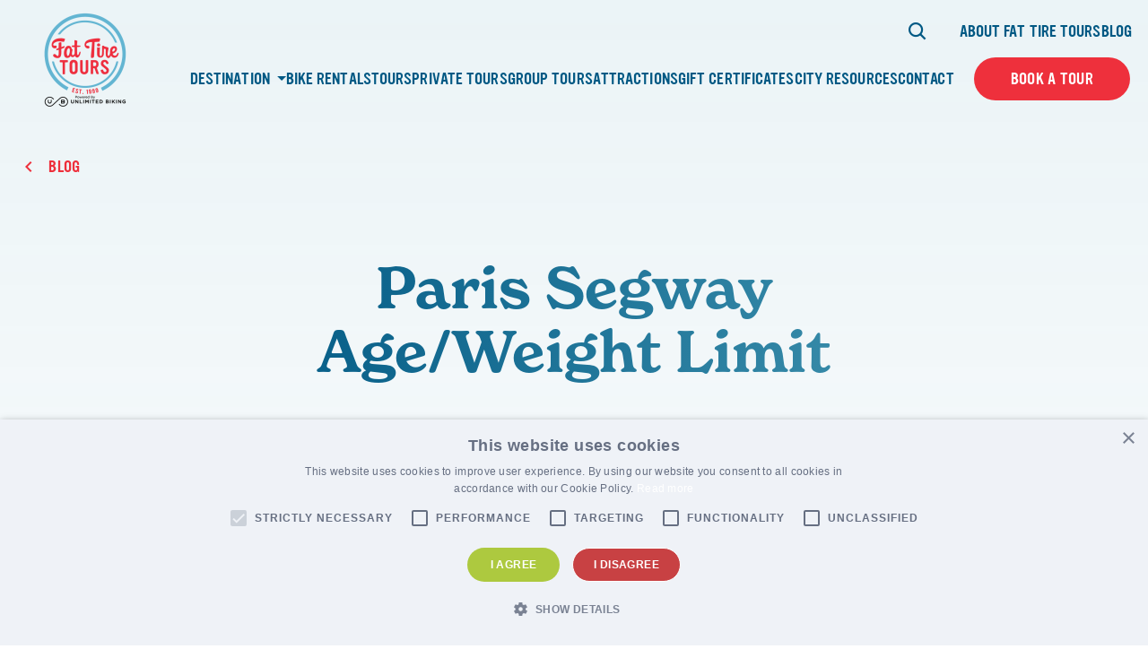

--- FILE ---
content_type: text/html; charset=UTF-8
request_url: https://www.fattiretours.com/faq/paris-segway-age-weight-limit/
body_size: 22203
content:

<!DOCTYPE html>
<html lang="en-US" class="no-js">
	<head>
		<meta charset="UTF-8"/>
<script>
var gform;gform||(document.addEventListener("gform_main_scripts_loaded",function(){gform.scriptsLoaded=!0}),document.addEventListener("gform/theme/scripts_loaded",function(){gform.themeScriptsLoaded=!0}),window.addEventListener("DOMContentLoaded",function(){gform.domLoaded=!0}),gform={domLoaded:!1,scriptsLoaded:!1,themeScriptsLoaded:!1,isFormEditor:()=>"function"==typeof InitializeEditor,callIfLoaded:function(o){return!(!gform.domLoaded||!gform.scriptsLoaded||!gform.themeScriptsLoaded&&!gform.isFormEditor()||(gform.isFormEditor()&&console.warn("The use of gform.initializeOnLoaded() is deprecated in the form editor context and will be removed in Gravity Forms 3.1."),o(),0))},initializeOnLoaded:function(o){gform.callIfLoaded(o)||(document.addEventListener("gform_main_scripts_loaded",()=>{gform.scriptsLoaded=!0,gform.callIfLoaded(o)}),document.addEventListener("gform/theme/scripts_loaded",()=>{gform.themeScriptsLoaded=!0,gform.callIfLoaded(o)}),window.addEventListener("DOMContentLoaded",()=>{gform.domLoaded=!0,gform.callIfLoaded(o)}))},hooks:{action:{},filter:{}},addAction:function(o,r,e,t){gform.addHook("action",o,r,e,t)},addFilter:function(o,r,e,t){gform.addHook("filter",o,r,e,t)},doAction:function(o){gform.doHook("action",o,arguments)},applyFilters:function(o){return gform.doHook("filter",o,arguments)},removeAction:function(o,r){gform.removeHook("action",o,r)},removeFilter:function(o,r,e){gform.removeHook("filter",o,r,e)},addHook:function(o,r,e,t,n){null==gform.hooks[o][r]&&(gform.hooks[o][r]=[]);var d=gform.hooks[o][r];null==n&&(n=r+"_"+d.length),gform.hooks[o][r].push({tag:n,callable:e,priority:t=null==t?10:t})},doHook:function(r,o,e){var t;if(e=Array.prototype.slice.call(e,1),null!=gform.hooks[r][o]&&((o=gform.hooks[r][o]).sort(function(o,r){return o.priority-r.priority}),o.forEach(function(o){"function"!=typeof(t=o.callable)&&(t=window[t]),"action"==r?t.apply(null,e):e[0]=t.apply(null,e)})),"filter"==r)return e[0]},removeHook:function(o,r,t,n){var e;null!=gform.hooks[o][r]&&(e=(e=gform.hooks[o][r]).filter(function(o,r,e){return!!(null!=n&&n!=o.tag||null!=t&&t!=o.priority)}),gform.hooks[o][r]=e)}});
</script>

		<meta name="viewport" content="width=device-width, initial-scale=1.0"/>

		<meta name='robots' content='noindex, follow' />
	<style>img:is([sizes="auto" i], [sizes^="auto," i]) { contain-intrinsic-size: 3000px 1500px }</style>
	
	<!-- This site is optimized with the Yoast SEO plugin v26.5 - https://yoast.com/wordpress/plugins/seo/ -->
	<title>Paris Segway Age/Weight Limit - Fat Tire Tours</title>
<link data-rocket-prefetch href="https://cdn.cookie-script.com" rel="dns-prefetch">
<link data-rocket-prefetch href="https://www.google-analytics.com" rel="dns-prefetch">
<link data-rocket-prefetch href="https://www.googletagmanager.com" rel="dns-prefetch">
<link data-rocket-prefetch href="https://cdn.inwebr.com" rel="dns-prefetch">
<link data-rocket-prefetch href="https://connect.facebook.net" rel="dns-prefetch">
<link data-rocket-prefetch href="https://chimpstatic.com" rel="dns-prefetch">
<link data-rocket-prefetch href="https://fonts.googleapis.com" rel="dns-prefetch">
<link data-rocket-prefetch href="https://script.tapfiliate.com" rel="dns-prefetch">
<link data-rocket-prefetch href="https://cdn.checkout.ventrata.com" rel="dns-prefetch">
<link data-rocket-prefetch href="https://static.addtoany.com" rel="dns-prefetch">
<link data-rocket-prefetch href="https://stats.wp.com" rel="dns-prefetch"><link rel="preload" data-rocket-preload as="image" href="https://www.fattiretours.com/app/themes/fattiretours/images/logo-background.png" fetchpriority="high">
	<meta name="description" content="Get your questions answered by the FTT team today! Explore our list of FAQs and find out more about our tours throughout the world." />
	<meta property="og:locale" content="en_US" />
	<meta property="og:type" content="article" />
	<meta property="og:title" content="Paris Segway Age/Weight Limit - Fat Tire Tours" />
	<meta property="og:description" content="Get your questions answered by the FTT team today! Explore our list of FAQs and find out more about our tours throughout the world." />
	<meta property="og:url" content="https://www.fattiretours.com/faq/paris-segway-age-weight-limit/" />
	<meta property="og:site_name" content="Fat Tire Tours" />
	<meta name="twitter:card" content="summary_large_image" />
	<script type="application/ld+json" class="yoast-schema-graph">{"@context":"https://schema.org","@graph":[{"@type":"WebPage","@id":"https://www.fattiretours.com/faq/paris-segway-age-weight-limit/","url":"https://www.fattiretours.com/faq/paris-segway-age-weight-limit/","name":"Paris Segway Age/Weight Limit - Fat Tire Tours","isPartOf":{"@id":"https://www.fattiretours.com/#website"},"datePublished":"2022-04-26T15:02:59+00:00","description":"Get your questions answered by the FTT team today! Explore our list of FAQs and find out more about our tours throughout the world.","breadcrumb":{"@id":"https://www.fattiretours.com/faq/paris-segway-age-weight-limit/#breadcrumb"},"inLanguage":"en-US","potentialAction":[{"@type":"ReadAction","target":["https://www.fattiretours.com/faq/paris-segway-age-weight-limit/"]}]},{"@type":"BreadcrumbList","@id":"https://www.fattiretours.com/faq/paris-segway-age-weight-limit/#breadcrumb","itemListElement":[{"@type":"ListItem","position":1,"name":"Home","item":"https://www.fattiretours.com/"},{"@type":"ListItem","position":2,"name":"Paris Segway Age/Weight Limit"}]},{"@type":"WebSite","@id":"https://www.fattiretours.com/#website","url":"https://www.fattiretours.com/","name":"Fat Tire Tours","description":"Unforgettable experiences &amp; memories that last a lifetime.","publisher":{"@id":"https://www.fattiretours.com/#organization"},"potentialAction":[{"@type":"SearchAction","target":{"@type":"EntryPoint","urlTemplate":"https://www.fattiretours.com/?s={search_term_string}"},"query-input":{"@type":"PropertyValueSpecification","valueRequired":true,"valueName":"search_term_string"}}],"inLanguage":"en-US"},{"@type":"Organization","@id":"https://www.fattiretours.com/#organization","name":"Fat Tire Tours","url":"https://www.fattiretours.com/","logo":{"@type":"ImageObject","inLanguage":"en-US","@id":"https://www.fattiretours.com/#/schema/logo/image/","url":"https://www.fattiretours.com/app/uploads/2022/04/main-logo.svg","contentUrl":"https://www.fattiretours.com/app/uploads/2022/04/main-logo.svg","width":111,"height":109,"caption":"Fat Tire Tours"},"image":{"@id":"https://www.fattiretours.com/#/schema/logo/image/"}}]}</script>
	<!-- / Yoast SEO plugin. -->


<link rel='dns-prefetch' href='//stats.wp.com' />
<link rel='dns-prefetch' href='//use.typekit.net' />

<link rel='stylesheet' id='sbi_styles-css' href='https://www.fattiretours.com/app/plugins/instagram-feed-pro/css/sbi-styles.min.css?ver=5.12.3' media='all' />
<style id='wp-emoji-styles-inline-css'>

	img.wp-smiley, img.emoji {
		display: inline !important;
		border: none !important;
		box-shadow: none !important;
		height: 1em !important;
		width: 1em !important;
		margin: 0 0.07em !important;
		vertical-align: -0.1em !important;
		background: none !important;
		padding: 0 !important;
	}
</style>
<link rel='stylesheet' id='wp-block-library-css' href='https://www.fattiretours.com/wp/wp-includes/css/dist/block-library/style.min.css?ver=6.8.3' media='all' />
<style id='classic-theme-styles-inline-css'>
/*! This file is auto-generated */
.wp-block-button__link{color:#fff;background-color:#32373c;border-radius:9999px;box-shadow:none;text-decoration:none;padding:calc(.667em + 2px) calc(1.333em + 2px);font-size:1.125em}.wp-block-file__button{background:#32373c;color:#fff;text-decoration:none}
</style>
<style id='safe-svg-svg-icon-style-inline-css'>
.safe-svg-cover{text-align:center}.safe-svg-cover .safe-svg-inside{display:inline-block;max-width:100%}.safe-svg-cover svg{fill:currentColor;height:100%;max-height:100%;max-width:100%;width:100%}

</style>
<style id='google-login-login-button-style-inline-css'>
.wp_google_login{clear:both;margin:40px auto 0}.wp_google_login.hidden{display:none}.wp_google_login__divider{position:relative;text-align:center}.wp_google_login__divider:before{background-color:#e1e2e2;content:"";height:1px;left:0;position:absolute;top:8px;width:100%}.wp_google_login__divider span{background-color:#fff;color:#e1e2e2;font-size:14px;padding-left:8px;padding-right:8px;position:relative;text-transform:uppercase;z-index:2}.wp_google_login__button-container{margin-top:10px}.wp_google_login__button{background-color:#fff;border:solid #ccced0;border-radius:4px;border-width:1px 1px 2px;box-sizing:border-box;color:#3d4145;cursor:pointer;display:block;font-size:14px;font-weight:500;line-height:25px;margin:0;outline:0;overflow:hidden;padding:10px 15px;text-align:center;text-decoration:none;text-overflow:ellipsis;width:100%}.wp_google_login__button:hover{color:#3d4145}.wp_google_login__google-icon{background:url(/app/plugins/login-with-google/assets/build/blocks/login-button/../images/google_light.e4cbcb9b.png) no-repeat 50%;background-size:contain;display:inline-block;height:25px;margin-right:10px;vertical-align:middle;width:25px}

</style>
<link rel='stylesheet' id='mediaelement-css' href='https://www.fattiretours.com/wp/wp-includes/js/mediaelement/mediaelementplayer-legacy.min.css?ver=4.2.17' media='all' />
<link rel='stylesheet' id='wp-mediaelement-css' href='https://www.fattiretours.com/wp/wp-includes/js/mediaelement/wp-mediaelement.min.css?ver=6.8.3' media='all' />
<style id='jetpack-sharing-buttons-style-inline-css'>
.jetpack-sharing-buttons__services-list{display:flex;flex-direction:row;flex-wrap:wrap;gap:0;list-style-type:none;margin:5px;padding:0}.jetpack-sharing-buttons__services-list.has-small-icon-size{font-size:12px}.jetpack-sharing-buttons__services-list.has-normal-icon-size{font-size:16px}.jetpack-sharing-buttons__services-list.has-large-icon-size{font-size:24px}.jetpack-sharing-buttons__services-list.has-huge-icon-size{font-size:36px}@media print{.jetpack-sharing-buttons__services-list{display:none!important}}.editor-styles-wrapper .wp-block-jetpack-sharing-buttons{gap:0;padding-inline-start:0}ul.jetpack-sharing-buttons__services-list.has-background{padding:1.25em 2.375em}
</style>
<style id='global-styles-inline-css'>
:root{--wp--preset--aspect-ratio--square: 1;--wp--preset--aspect-ratio--4-3: 4/3;--wp--preset--aspect-ratio--3-4: 3/4;--wp--preset--aspect-ratio--3-2: 3/2;--wp--preset--aspect-ratio--2-3: 2/3;--wp--preset--aspect-ratio--16-9: 16/9;--wp--preset--aspect-ratio--9-16: 9/16;--wp--preset--color--black: #000000;--wp--preset--color--cyan-bluish-gray: #abb8c3;--wp--preset--color--white: #ffffff;--wp--preset--color--pale-pink: #f78da7;--wp--preset--color--vivid-red: #cf2e2e;--wp--preset--color--luminous-vivid-orange: #ff6900;--wp--preset--color--luminous-vivid-amber: #fcb900;--wp--preset--color--light-green-cyan: #7bdcb5;--wp--preset--color--vivid-green-cyan: #00d084;--wp--preset--color--pale-cyan-blue: #8ed1fc;--wp--preset--color--vivid-cyan-blue: #0693e3;--wp--preset--color--vivid-purple: #9b51e0;--wp--preset--gradient--vivid-cyan-blue-to-vivid-purple: linear-gradient(135deg,rgba(6,147,227,1) 0%,rgb(155,81,224) 100%);--wp--preset--gradient--light-green-cyan-to-vivid-green-cyan: linear-gradient(135deg,rgb(122,220,180) 0%,rgb(0,208,130) 100%);--wp--preset--gradient--luminous-vivid-amber-to-luminous-vivid-orange: linear-gradient(135deg,rgba(252,185,0,1) 0%,rgba(255,105,0,1) 100%);--wp--preset--gradient--luminous-vivid-orange-to-vivid-red: linear-gradient(135deg,rgba(255,105,0,1) 0%,rgb(207,46,46) 100%);--wp--preset--gradient--very-light-gray-to-cyan-bluish-gray: linear-gradient(135deg,rgb(238,238,238) 0%,rgb(169,184,195) 100%);--wp--preset--gradient--cool-to-warm-spectrum: linear-gradient(135deg,rgb(74,234,220) 0%,rgb(151,120,209) 20%,rgb(207,42,186) 40%,rgb(238,44,130) 60%,rgb(251,105,98) 80%,rgb(254,248,76) 100%);--wp--preset--gradient--blush-light-purple: linear-gradient(135deg,rgb(255,206,236) 0%,rgb(152,150,240) 100%);--wp--preset--gradient--blush-bordeaux: linear-gradient(135deg,rgb(254,205,165) 0%,rgb(254,45,45) 50%,rgb(107,0,62) 100%);--wp--preset--gradient--luminous-dusk: linear-gradient(135deg,rgb(255,203,112) 0%,rgb(199,81,192) 50%,rgb(65,88,208) 100%);--wp--preset--gradient--pale-ocean: linear-gradient(135deg,rgb(255,245,203) 0%,rgb(182,227,212) 50%,rgb(51,167,181) 100%);--wp--preset--gradient--electric-grass: linear-gradient(135deg,rgb(202,248,128) 0%,rgb(113,206,126) 100%);--wp--preset--gradient--midnight: linear-gradient(135deg,rgb(2,3,129) 0%,rgb(40,116,252) 100%);--wp--preset--font-size--small: 13px;--wp--preset--font-size--medium: 20px;--wp--preset--font-size--large: 36px;--wp--preset--font-size--x-large: 42px;--wp--preset--spacing--20: 0.44rem;--wp--preset--spacing--30: 0.67rem;--wp--preset--spacing--40: 1rem;--wp--preset--spacing--50: 1.5rem;--wp--preset--spacing--60: 2.25rem;--wp--preset--spacing--70: 3.38rem;--wp--preset--spacing--80: 5.06rem;--wp--preset--shadow--natural: 6px 6px 9px rgba(0, 0, 0, 0.2);--wp--preset--shadow--deep: 12px 12px 50px rgba(0, 0, 0, 0.4);--wp--preset--shadow--sharp: 6px 6px 0px rgba(0, 0, 0, 0.2);--wp--preset--shadow--outlined: 6px 6px 0px -3px rgba(255, 255, 255, 1), 6px 6px rgba(0, 0, 0, 1);--wp--preset--shadow--crisp: 6px 6px 0px rgba(0, 0, 0, 1);}:where(.is-layout-flex){gap: 0.5em;}:where(.is-layout-grid){gap: 0.5em;}body .is-layout-flex{display: flex;}.is-layout-flex{flex-wrap: wrap;align-items: center;}.is-layout-flex > :is(*, div){margin: 0;}body .is-layout-grid{display: grid;}.is-layout-grid > :is(*, div){margin: 0;}:where(.wp-block-columns.is-layout-flex){gap: 2em;}:where(.wp-block-columns.is-layout-grid){gap: 2em;}:where(.wp-block-post-template.is-layout-flex){gap: 1.25em;}:where(.wp-block-post-template.is-layout-grid){gap: 1.25em;}.has-black-color{color: var(--wp--preset--color--black) !important;}.has-cyan-bluish-gray-color{color: var(--wp--preset--color--cyan-bluish-gray) !important;}.has-white-color{color: var(--wp--preset--color--white) !important;}.has-pale-pink-color{color: var(--wp--preset--color--pale-pink) !important;}.has-vivid-red-color{color: var(--wp--preset--color--vivid-red) !important;}.has-luminous-vivid-orange-color{color: var(--wp--preset--color--luminous-vivid-orange) !important;}.has-luminous-vivid-amber-color{color: var(--wp--preset--color--luminous-vivid-amber) !important;}.has-light-green-cyan-color{color: var(--wp--preset--color--light-green-cyan) !important;}.has-vivid-green-cyan-color{color: var(--wp--preset--color--vivid-green-cyan) !important;}.has-pale-cyan-blue-color{color: var(--wp--preset--color--pale-cyan-blue) !important;}.has-vivid-cyan-blue-color{color: var(--wp--preset--color--vivid-cyan-blue) !important;}.has-vivid-purple-color{color: var(--wp--preset--color--vivid-purple) !important;}.has-black-background-color{background-color: var(--wp--preset--color--black) !important;}.has-cyan-bluish-gray-background-color{background-color: var(--wp--preset--color--cyan-bluish-gray) !important;}.has-white-background-color{background-color: var(--wp--preset--color--white) !important;}.has-pale-pink-background-color{background-color: var(--wp--preset--color--pale-pink) !important;}.has-vivid-red-background-color{background-color: var(--wp--preset--color--vivid-red) !important;}.has-luminous-vivid-orange-background-color{background-color: var(--wp--preset--color--luminous-vivid-orange) !important;}.has-luminous-vivid-amber-background-color{background-color: var(--wp--preset--color--luminous-vivid-amber) !important;}.has-light-green-cyan-background-color{background-color: var(--wp--preset--color--light-green-cyan) !important;}.has-vivid-green-cyan-background-color{background-color: var(--wp--preset--color--vivid-green-cyan) !important;}.has-pale-cyan-blue-background-color{background-color: var(--wp--preset--color--pale-cyan-blue) !important;}.has-vivid-cyan-blue-background-color{background-color: var(--wp--preset--color--vivid-cyan-blue) !important;}.has-vivid-purple-background-color{background-color: var(--wp--preset--color--vivid-purple) !important;}.has-black-border-color{border-color: var(--wp--preset--color--black) !important;}.has-cyan-bluish-gray-border-color{border-color: var(--wp--preset--color--cyan-bluish-gray) !important;}.has-white-border-color{border-color: var(--wp--preset--color--white) !important;}.has-pale-pink-border-color{border-color: var(--wp--preset--color--pale-pink) !important;}.has-vivid-red-border-color{border-color: var(--wp--preset--color--vivid-red) !important;}.has-luminous-vivid-orange-border-color{border-color: var(--wp--preset--color--luminous-vivid-orange) !important;}.has-luminous-vivid-amber-border-color{border-color: var(--wp--preset--color--luminous-vivid-amber) !important;}.has-light-green-cyan-border-color{border-color: var(--wp--preset--color--light-green-cyan) !important;}.has-vivid-green-cyan-border-color{border-color: var(--wp--preset--color--vivid-green-cyan) !important;}.has-pale-cyan-blue-border-color{border-color: var(--wp--preset--color--pale-cyan-blue) !important;}.has-vivid-cyan-blue-border-color{border-color: var(--wp--preset--color--vivid-cyan-blue) !important;}.has-vivid-purple-border-color{border-color: var(--wp--preset--color--vivid-purple) !important;}.has-vivid-cyan-blue-to-vivid-purple-gradient-background{background: var(--wp--preset--gradient--vivid-cyan-blue-to-vivid-purple) !important;}.has-light-green-cyan-to-vivid-green-cyan-gradient-background{background: var(--wp--preset--gradient--light-green-cyan-to-vivid-green-cyan) !important;}.has-luminous-vivid-amber-to-luminous-vivid-orange-gradient-background{background: var(--wp--preset--gradient--luminous-vivid-amber-to-luminous-vivid-orange) !important;}.has-luminous-vivid-orange-to-vivid-red-gradient-background{background: var(--wp--preset--gradient--luminous-vivid-orange-to-vivid-red) !important;}.has-very-light-gray-to-cyan-bluish-gray-gradient-background{background: var(--wp--preset--gradient--very-light-gray-to-cyan-bluish-gray) !important;}.has-cool-to-warm-spectrum-gradient-background{background: var(--wp--preset--gradient--cool-to-warm-spectrum) !important;}.has-blush-light-purple-gradient-background{background: var(--wp--preset--gradient--blush-light-purple) !important;}.has-blush-bordeaux-gradient-background{background: var(--wp--preset--gradient--blush-bordeaux) !important;}.has-luminous-dusk-gradient-background{background: var(--wp--preset--gradient--luminous-dusk) !important;}.has-pale-ocean-gradient-background{background: var(--wp--preset--gradient--pale-ocean) !important;}.has-electric-grass-gradient-background{background: var(--wp--preset--gradient--electric-grass) !important;}.has-midnight-gradient-background{background: var(--wp--preset--gradient--midnight) !important;}.has-small-font-size{font-size: var(--wp--preset--font-size--small) !important;}.has-medium-font-size{font-size: var(--wp--preset--font-size--medium) !important;}.has-large-font-size{font-size: var(--wp--preset--font-size--large) !important;}.has-x-large-font-size{font-size: var(--wp--preset--font-size--x-large) !important;}
:where(.wp-block-post-template.is-layout-flex){gap: 1.25em;}:where(.wp-block-post-template.is-layout-grid){gap: 1.25em;}
:where(.wp-block-columns.is-layout-flex){gap: 2em;}:where(.wp-block-columns.is-layout-grid){gap: 2em;}
:root :where(.wp-block-pullquote){font-size: 1.5em;line-height: 1.6;}
</style>
<link data-minify="1" rel='stylesheet' id='cpsh-shortcodes-css' href='https://www.fattiretours.com/app/cache/min/1/app/plugins/column-shortcodes/assets/css/shortcodes.css?ver=1764014399' media='all' />
<link rel='stylesheet' id='cmplz-general-css' href='https://www.fattiretours.com/app/plugins/complianz-gdpr-premium/assets/css/cookieblocker.min.css?ver=1761898076' media='all' />
<link rel='stylesheet' id='fonts-css' href='////fonts.googleapis.com/css2?family=Source+Sans+Pro%3Aital%2Cwght%400%2C300%3B0%2C400%3B0%2C600%3B0%2C700%3B0%2C900%3B1%2C300%3B1%2C400%3B1%2C600%3B1%2C700%3B1%2C900&#038;display=swap&#038;ver=6.8.3' media='all' />
<link data-minify="1" rel='stylesheet' id='fonts-theme-css' href='https://www.fattiretours.com/app/cache/min/1/zeb1ixu.css?ver=1764014399' media='all' />
<link rel='stylesheet' id='select2-css' href='https://www.fattiretours.com/app/themes/fattiretours/css/vendor/select2/select2.min.css?ver=6.8.3' media='all' />
<link data-minify="1" rel='stylesheet' id='theme-styles-css' href='https://www.fattiretours.com/app/cache/min/1/app/themes/fattiretours/css/dist/style.css?ver=1764014399' media='all' />
<link data-minify="1" rel='stylesheet' id='tablepress-default-css' href='https://www.fattiretours.com/app/cache/min/1/app/plugins/tablepress/css/build/default.css?ver=1764014399' media='all' />
<script src="https://www.fattiretours.com/wp/wp-includes/js/jquery/jquery.min.js?ver=3.7.1" id="jquery-core-js"></script>
<script src="https://www.fattiretours.com/wp/wp-includes/js/jquery/jquery-migrate.min.js?ver=3.4.1" id="jquery-migrate-js"></script>
<link rel="https://api.w.org/" href="https://www.fattiretours.com/wp-json/" /><link rel="alternate" title="JSON" type="application/json" href="https://www.fattiretours.com/wp-json/wp/v2/faq/7600" /><link rel="EditURI" type="application/rsd+xml" title="RSD" href="https://www.fattiretours.com/wp/xmlrpc.php?rsd" />
<meta name="generator" content="WordPress 6.8.3" />
<link rel='shortlink' href='https://www.fattiretours.com/?p=7600' />
<link rel="alternate" title="oEmbed (JSON)" type="application/json+oembed" href="https://www.fattiretours.com/wp-json/oembed/1.0/embed?url=https%3A%2F%2Fwww.fattiretours.com%2Ffaq%2Fparis-segway-age-weight-limit%2F" />
<link rel="alternate" title="oEmbed (XML)" type="text/xml+oembed" href="https://www.fattiretours.com/wp-json/oembed/1.0/embed?url=https%3A%2F%2Fwww.fattiretours.com%2Ffaq%2Fparis-segway-age-weight-limit%2F&#038;format=xml" />
<!-- start Simple Custom CSS and JS -->
<script>
/* Default comment here */ 

jQuery(document).ready(function( $ ){
    jQuery(".main-header__search-icon").click(function(){
		var searchFrom = jQuery(".main-header__search-form-wrapper");
		searchFrom.toggleClass("show-form");
	});
});
</script>
<!-- end Simple Custom CSS and JS -->
<!-- start Simple Custom CSS and JS -->
<style>
/* Add your CSS code here.

For example:
.example {
    color: red;
}

For brushing up on your CSS knowledge, check out http://www.w3schools.com/css/css_syntax.asp

End of comment */ 
.woocommerce-shop .page-hero__logo{
	display:none;
}
.woocommerce-shop .page-hero__title {
	padding-top: 0px;
}
.woocommerce-shop .container-fluid{
	padding: 0px;
}
.woocommerce-shop .page-hero__image img{
	border: none;
}
@media (max-width: 991.99px) {
    .woocommerce-shop .page-hero__image {
        padding-top: 56.43%;
    }
}

</style>
<!-- end Simple Custom CSS and JS -->
<!-- start Simple Custom CSS and JS -->
<style>
/* Add your CSS code here.

For example:
.example {
    color: red;
}

For brushing up on your CSS knowledge, check out http://www.w3schools.com/css/css_syntax.asp

End of comment */ 

.tour_tag p {
    color: #fff;
    font-size: 18px;
    background-color: #ee303c;
    padding: 1px 7px;
    border-radius: 5px;
    text-transform: uppercase;
    display: inline-block;
}
.c-btn-wrapper.tour_tag {
    text-align: right;
}
@media screen and (max-width: 767px) {
.c-btn-wrapper.tour_tag {
    text-align: center;
}
}
.show-form{
	visibility:visible;
	opacity:1;
}
@media screen and (max-width: 1199.99px) {
	.show-form{
		transform: translateY(0);
	}
}
.hustle-ui.module_id_1 .hustle-layout,
.hustle-ui:not(.hustle-size--small).module_id_1 .hustle-layout .hustle-group-content{
	margin:0px !important;
	padding:0px !important;
}
.hustle-ui.module_id_1 .hustle-popup-mask {
    background-color: rgb(110 108 99 / 75%) !important;
}</style>
<!-- end Simple Custom CSS and JS -->
<!-- start Simple Custom CSS and JS -->
<!-- Add HTML code to the header or the footer.

For example, you can use the following code for loading the jQuery library from Google CDN:
<script src="https://ajax.googleapis.com/ajax/libs/jquery/3.6.1/jquery.min.js"></script>

or the following one for loading the Bootstrap library from jsDelivr:
<link href="https://cdn.jsdelivr.net/npm/bootstrap@5.2.3/dist/css/bootstrap.min.css" rel="stylesheet" integrity="sha384-rbsA2VBKQhggwzxH7pPCaAqO46MgnOM80zW1RWuH61DGLwZJEdK2Kadq2F9CUG65" crossorigin="anonymous">

-- End of the comment --> 

<script id="mcjs">!function(c,h,i,m,p){m=c.createElement(h),p=c.getElementsByTagName(h)[0],m.async=1,m.src=i,p.parentNode.insertBefore(m,p)}(document,"script","https://chimpstatic.com/mcjs-connected/js/users/168967c2d9f0d1c101f31984b/601e0d1e92ad650a251581b14.js");</script>
<!-- end Simple Custom CSS and JS -->
	<style>img#wpstats{display:none}</style>
		
<!-- Meta Pixel Code -->
<script type='text/javascript'>
!function(f,b,e,v,n,t,s){if(f.fbq)return;n=f.fbq=function(){n.callMethod?
n.callMethod.apply(n,arguments):n.queue.push(arguments)};if(!f._fbq)f._fbq=n;
n.push=n;n.loaded=!0;n.version='2.0';n.queue=[];t=b.createElement(e);t.async=!0;
t.src=v;s=b.getElementsByTagName(e)[0];s.parentNode.insertBefore(t,s)}(window,
document,'script','https://connect.facebook.net/en_US/fbevents.js');
</script>
<!-- End Meta Pixel Code -->
<script type='text/javascript'>var url = window.location.origin + '?ob=open-bridge';
            fbq('set', 'openbridge', '250437546849921', url);
fbq('init', '250437546849921', {}, {
    "agent": "wordpress-6.8.3-4.1.5"
})</script><script type='text/javascript'>
    fbq('track', 'PageView', []);
  </script><style>.recentcomments a{display:inline !important;padding:0 !important;margin:0 !important;}</style><!-- Google Tag Manager -->
<script>(function(w,d,s,l,i){w[l]=w[l]||[];w[l].push({'gtm.start':
new Date().getTime(),event:'gtm.js'});var f=d.getElementsByTagName(s)[0],
j=d.createElement(s),dl=l!='dataLayer'?'&l='+l:'';j.async=true;j.src=
'https://www.googletagmanager.com/gtm.js?id='+i+dl;f.parentNode.insertBefore(j,f);
})(window,document,'script','dataLayer','GTM-5CKFQC');</script>
<!-- End Google Tag Manager -->
<meta name="google-site-verification" content="IDCh1bylXrs_LI4S85q2tK8JHgTPkA5na8-6qIHwdqw" />
<!-- Google tag (gtag.js) -->
<script async src="https://www.googletagmanager.com/gtag/js?id=UA-69508780-1"></script>
<script>
  window.dataLayer = window.dataLayer || [];
  function gtag(){dataLayer.push(arguments);}
  gtag('js', new Date());

  gtag('config', 'UA-69508780-1');
</script>

<script  type="text/javascript">
	jQuery('.scroll1').on('click', function(event) {
		event.preventDefault();
		var target = jQuery(this).attr('href');
		jQuery('html, body').stop().animate({
			scrollTop: jQuery(target).offset().top
		}, 1000);
	});
	
	function scrollFunc(e) {
    e.preventDefault();
    const header = jQuery(".main-header");
    const isHeaderFixed = header.css("position") === "fixed";
    const target = jQuery(jQuery(this).attr("href"));
    let stickyHeight = 0;
    
    if (isHeaderFixed) {
        stickyHeight = header.outerHeight();
    }

    if (target.length) {
        jQuery("html, body").animate(
            {
                scrollTop: target.offset().top - stickyHeight,
            },
            600
        );
    }
}

function smoothScroll() {
    jQuery('a[href^="#"]:not([href="#"])').on("click", scrollFunc);
}

jQuery(document).ready(function() {
    smoothScroll();
});
	
</script>

<!-- PushAlert Onsite Messaging -->
<script type="text/javascript">
    (function(d, t) {
        var g = d.createElement(t),
        s = d.getElementsByTagName(t)[0];
        g.src = "https://cdn.inwebr.com/inwebr_7edd0c70dc8d4f1cb0daf8433c7727be.js";
        s.parentNode.insertBefore(g, s);
    }(document, "script"));
</script>
<!-- End PushAlert Onsite Messaging -->

<!-- tapfiliate script -->

<script src="https://script.tapfiliate.com/tapfiliate.js" type="text/javascript" async></script>
<script type="text/javascript">
  (function(t,a,p){t.TapfiliateObject=a;t[a]=t[a]||function(){ (t[a].q=t[a].q||[]).push(arguments)}})(window,'tap');
  tap('create', '9871-df6481', { integration: "javascript" });
  tap('detect');
</script>

<link rel="icon" href="https://www.fattiretours.com/app/uploads/2022/04/main-logo.svg" sizes="32x32" />
<link rel="icon" href="https://www.fattiretours.com/app/uploads/2022/04/main-logo.svg" sizes="192x192" />
<link rel="apple-touch-icon" href="https://www.fattiretours.com/app/uploads/2022/04/main-logo.svg" />
<meta name="msapplication-TileImage" content="https://www.fattiretours.com/app/uploads/2022/04/main-logo.svg" />
		<style id="wp-custom-css">
			#page-block-block_623a1b915e0a8 .block-cta__content {
	padding-bottom: 100px;
}

.yotpo-label-container,
.promoted-products-box {
	display: none !important;
}



.wp-block-embed-instagram{
	width: calc(var(--columnWidth) * 8 - 30px) !important;
    max-width: calc(var(--columnMaxWidth) * 8 - 30px) !important;
}

/*** social page css ***/

.page-template-template-social-landing-page .main-header__wrapper.main-header__wrapper--desktop figure.main-header__logo-wrapper {
    margin: auto;
}
.page-template-template-social-landing-page .main-header__wrapper.main-header__wrapper--desktop {
    display: block;
    text-align: center;
}
.page-template-template-social-landing-page section.acf-block.block-image-cta {
    display: none;
}
.social-page-section h2.block-image-link-collage__heading {
    margin-top: 20px;
    margin-bottom: 50px;
}
.social_list_block {
    max-width: 680px;
    margin: auto;
    width: 100%;
    margin-bottom: 80px;
}
.social_list_block > ul {
    list-style-type: none !important;
    margin: 0 !important;
    padding: 0 !important;
}
.social_list_block > ul > li {
    text-align: center;
}
.social_list_block > ul > li:before { display:none !important; }
.social_list_block > ul > li > a {
    display: block;
    text-decoration: none !important;
    clear: both;
    padding: 5px;
    background-color: #2e8fa6;
    border-radius: 5px;
    border: 2px solid #2e8fa6;
	min-height:64px;
	    padding-right: 35px;
	
}
.social_list_block > ul > li > a:hover {
    background-color: #fff;
}
.social_list_block > ul > li > a::after {
    content: "";
    display: block;
    clear: both;
}
.social_list_block > ul > li > a img {
    width: 50px;
    position: absolute;
    left: 10px;
    top: 7px;
}
.social_list_block > ul > li > a span {
    display: inline-block;
    vertical-align: middle;
    color: #fff;
    margin-top: 8px;
}
.social_list_block > ul > li > a:hover span {
    color: #2e8fa6;
}
.addtoany_shortcode {
    position: absolute;
    right: 6px;
    top: 17px;
    z-index: 9999;
}
.addtoany_shortcode span.a2a_svg.a2a_s__default.a2a_s_a2a,
.addtoany_shortcode span.a2a_svg.a2a_s__default.a2a_s_share2 {
    background-color: transparent !important;
    border: 1px solid #dddddd78;
}
.addtoany_shortcode:hover ~ a, 
.addtoany_shortcode:hover ~ a span{
    background-color: #fff;
	color: #2e8fa6;
}
.social_list_block > ul > li > a:hover span {
    color: #2e8fa6;
}
.social_list_block > ul > li:hover a.a2a_dd.addtoany_share_save.addtoany_share g {
    fill: #2e8fa6;
}

.social_list_block > ul > li a.a2a_dd.addtoany_share_save.addtoany_share svg,
.social_list_block > ul > li span.a2a_svg.a2a_s__default.a2a_s_share2 svg {
	display:none;
}
ul.a2a_kit.a2a_default_style {
    position: absolute;
    top: 0;
    right: 0;
    width: 150px;
    background-color: #fff;
    z-index: 999;
    top: 40px;
    border: 1px solid #ccc;
		display:none;
}
span.a2a_svg.a2a_s__default.a2a_s_a2a::after,
span.a2a_svg.a2a_s__default.a2a_s_share2::after {
    content: "...";
    display: block;
    position: absolute;
    top: 0;
    width: 30px;
    height: 20px;
    line-height: 14px;
    color: #fff;
}
.social_list_block > ul > li:hover span.a2a_svg.a2a_s__default.a2a_s_a2a::after {
    color: #2e8fa6;
}
@media only screen and (max-width: 1199px) {
	.page-template-template-social-landing-page .main-header__wrapper.main-header__wrapper--desktop {
    display: none;
    text-align: center;
}
}
@media only screen and (max-width: 767px) {
	.social_list_block > ul > li > a span {
    margin-top: 11px;
}
}
@media only screen and (max-width: 380px) {
	.social_list_block > ul > li > a {
    padding-right: 35px;
}
}		</style>
				
		<script src="https://cdn.checkout.ventrata.com/v3/production/ventrata-checkout.min.js" type="module" data-config='{"apiKey":"282bd2d6-67c8-4110-b537-ca668f71964f", "env": "live", "embedded": "true", "multibooking": true}'></script>	
	<meta name="generator" content="WP Rocket 3.20.2" data-wpr-features="wpr_preconnect_external_domains wpr_oci wpr_minify_css wpr_preload_links wpr_desktop" /></head>

<body class="wp-singular faq-template-default single single-faq postid-7600 wp-theme-fattiretours page-with-gradient">
<!-- Google Tag Manager (noscript) -->
<noscript><iframe src="https://www.googletagmanager.com/ns.html?id=GTM-5CKFQC"
height="0" width="0" style="display:none;visibility:hidden"></iframe></noscript>
<!-- End Google Tag Manager (noscript) -->
	<div  id="page">
		<header  class="main-header">
						
<div  class="main-header__wrapper main-header__wrapper--desktop">

<figure class="main-header__logo-wrapper">
	<a href="https://www.fattiretours.com" title="Fat Tire Tours">
		<img width="110" height="108" src="https://www.fattiretours.com/app/uploads/2025/09/UB-x-FTT-logo-01-110x108.png" class="attachment-main-logo size-main-logo" alt="" decoding="async" srcset="https://www.fattiretours.com/app/uploads/2025/09/UB-x-FTT-logo-01-110x108.png 110w, https://www.fattiretours.com/app/uploads/2025/09/UB-x-FTT-logo-01-300x295.png 300w, https://www.fattiretours.com/app/uploads/2025/09/UB-x-FTT-logo-01-270x265.png 270w, https://www.fattiretours.com/app/uploads/2025/09/UB-x-FTT-logo-01-41x40.png 41w, https://www.fattiretours.com/app/uploads/2025/09/UB-x-FTT-logo-01-234x230.png 234w, https://www.fattiretours.com/app/uploads/2025/09/UB-x-FTT-logo-01-190x187.png 190w, https://www.fattiretours.com/app/uploads/2025/09/UB-x-FTT-logo-01-180x177.png 180w, https://www.fattiretours.com/app/uploads/2025/09/UB-x-FTT-logo-01-346x340.png 346w, https://www.fattiretours.com/app/uploads/2025/09/UB-x-FTT-logo-01-431x424.png 431w, https://www.fattiretours.com/app/uploads/2025/09/UB-x-FTT-logo-01-265x260.png 265w, https://www.fattiretours.com/app/uploads/2025/09/UB-x-FTT-logo-01-328x322.png 328w, https://www.fattiretours.com/app/uploads/2025/09/UB-x-FTT-logo-01-173x170.png 173w, https://www.fattiretours.com/app/uploads/2025/09/UB-x-FTT-logo-01.png 463w" sizes="(max-width: 110px) 100vw, 110px" />	</a>
</figure>

	
<div class="main-header__top-nav-wrapper">
	
<div class="main-header__search-wrapper">
	<button class="main-header__search-icon">
		<i class="icon-search"></i>
		<i class="icon-close"></i>
	</button>

	<div class="main-header__search-form-wrapper">
		
<script>
	function removeOnClick(el) {
		el.previousElementSibling.value = '';
		el.previousElementSibling.focus();
		el.remove();
	}
	function removeOnChange(el) {
		var nextEl = el.nextElementSibling;
		if( nextEl && nextEl.classList.contains('search-form__reset') ) {
			nextEl.remove();
		}
	}
</script>
<form class="search-form" method="get" action="https://www.fattiretours.com">
	<input type="text" required minlength="3" name="s" class="search-form__input" onkeydown='removeOnChange(this)' autocomplete="off" id="s" value="" placeholder="Search"/>
	<button class="search-form__reset" aria-label="Clear input" onclick='removeOnClick(this)'><i class="icon-close"></i></button>
	<button type="submit" class="search-form__submit" aria-label="Search"><i class="icon-search"></i></button>
</form>


				<figure class="main-header__search-stamp">
			<img width="320" height="317" src="https://www.fattiretours.com/app/uploads/2022/04/stamp.svg" class="attachment-menu-stamp size-menu-stamp" alt="empty" decoding="async" fetchpriority="high" />		</figure>
			</div>
</div>

	
		<nav class="main-header__top-nav">
		<div class="menu-top-bar-container"><ul id="menu-top-bar" class="menu"><li id="menu-item-17803" class="menu-item menu-item-type-post_type menu-item-object-page menu-item-17803"><a href="https://www.fattiretours.com/about-us/">About Fat Tire Tours</a></li>
<li id="menu-item-31145" class="menu-item menu-item-type-post_type menu-item-object-page menu-item-31145"><a href="https://www.fattiretours.com/blog-2/">Blog</a></li>
</ul></div>	</nav>
	</div>

	
    <nav class="main-header__main-nav">

        
    <li class="dropdown" id="destination-nav">
        <a href="#" role="button" class="destination-dropdown dropdown-toggle" data-toggle="dropdown" aria-expanded="false">
            Destination        </a>
        <div class="destination-list dropdown-menu">
                            <a class="destination-list-link dropdown-item" href="https://www.fattiretours.com/valentines-day/" target="_self">
                                    </a>
                            <a class="destination-list-link dropdown-item" href="https://www.fattiretours.com/barcelona/" target="_self">
                    Barcelona                </a>
                            <a class="destination-list-link dropdown-item" href="https://www.fattiretours.com/berlin/" target="_self">
                    Berlin                </a>
                            <a class="destination-list-link dropdown-item" href="https://www.fattiretours.com/florence/" target="_self">
                    Florence                </a>
                            <a class="destination-list-link dropdown-item" href="https://www.fattiretours.com/london/" target="_self">
                    London                </a>
                            <a class="destination-list-link dropdown-item" href="https://www.fattiretours.com/milan/" target="_self">
                    Milan                </a>
                            <a class="destination-list-link dropdown-item" href="https://www.fattiretours.com/munich/" target="_self">
                    Munich                </a>
                            <a class="destination-list-link dropdown-item" href="https://www.fattiretours.com/paris/" target="_self">
                    Paris                </a>
                            <a class="destination-list-link dropdown-item" href="https://www.fattiretours.com/rome/" target="_self">
                    Rome                </a>
                            <a class="destination-list-link dropdown-item" href="https://www.fattiretours.com/san-francisco/" target="_self">
                    San Francisco                </a>
                            <a class="destination-list-link dropdown-item" href="https://www.fattiretours.com/versailles/" target="_self">
                    Versailles                </a>
                            <a class="destination-list-link dropdown-item" href="https://www.fattiretours.com/washington-dc/" target="_self">
                    Washington, D.C.                </a>
                    </div>
    </li>

        <div class="menu-paris-container"><ul id="menu-paris" class="menu"><li id="menu-item-18028" class="menu-item menu-item-type-custom menu-item-object-custom menu-item-18028"><a href="https://www.fattiretours.com/paris/paris-bike-rentals/">Bike Rentals</a></li>
<li id="menu-item-17716" class="menu-item menu-item-type-post_type menu-item-object-page menu-item-17716"><a href="https://www.fattiretours.com/paris/tours-activities/">Tours</a></li>
<li id="menu-item-17717" class="menu-item menu-item-type-post_type menu-item-object-page menu-item-17717"><a href="https://www.fattiretours.com/paris/private-tours/">Private Tours</a></li>
<li id="menu-item-29724" class="menu-item menu-item-type-post_type menu-item-object-page menu-item-29724"><a href="https://www.fattiretours.com/group-tours/">Group Tours</a></li>
<li id="menu-item-17718" class="menu-item menu-item-type-custom menu-item-object-custom menu-item-17718"><a href="/paris/attractions/">Attractions</a></li>
<li id="menu-item-31329" class="menu-item menu-item-type-custom menu-item-object-custom menu-item-31329"><a href="/gift-certificates/">Gift Certificates</a></li>
<li id="menu-item-17714" class="menu-item menu-item-type-post_type menu-item-object-page menu-item-17714"><a href="https://www.fattiretours.com/paris/city-resources/">City Resources</a></li>
<li id="menu-item-17713" class="menu-item menu-item-type-post_type menu-item-object-page menu-item-17713"><a href="https://www.fattiretours.com/paris/contact-us/">Contact</a></li>
</ul></div>    </nav>

    <script>
        (function() {
            var elem = document.getElementById("destination-nav"); // destination-nav.li
            var menu = document.querySelector('.main-header__main-nav ul'); // menu-container > ul.menu
            menu.insertBefore(elem, menu.firstChild); // move destination-nav.li to the top of the menu
            elem.children[0].innerHTML = "Destination ";
        })();
    </script>


<div class="main-header__cta">
	<a href="https://www.fattiretours.com/#destinations" class="c-btn c-btn-primary c-btn-color-normal"><span class="c-btn-text">Book a Tour</span></a></div>

	</div>

<div  class="main-header__wrapper main-header__wrapper--mobile">

<figure class="main-header__logo-wrapper">
	<a href="https://www.fattiretours.com" title="Fat Tire Tours">
		<img width="110" height="108" src="https://www.fattiretours.com/app/uploads/2025/09/UB-x-FTT-logo-01-110x108.png" class="attachment-main-logo size-main-logo" alt="" decoding="async" srcset="https://www.fattiretours.com/app/uploads/2025/09/UB-x-FTT-logo-01-110x108.png 110w, https://www.fattiretours.com/app/uploads/2025/09/UB-x-FTT-logo-01-300x295.png 300w, https://www.fattiretours.com/app/uploads/2025/09/UB-x-FTT-logo-01-270x265.png 270w, https://www.fattiretours.com/app/uploads/2025/09/UB-x-FTT-logo-01-41x40.png 41w, https://www.fattiretours.com/app/uploads/2025/09/UB-x-FTT-logo-01-234x230.png 234w, https://www.fattiretours.com/app/uploads/2025/09/UB-x-FTT-logo-01-190x187.png 190w, https://www.fattiretours.com/app/uploads/2025/09/UB-x-FTT-logo-01-180x177.png 180w, https://www.fattiretours.com/app/uploads/2025/09/UB-x-FTT-logo-01-346x340.png 346w, https://www.fattiretours.com/app/uploads/2025/09/UB-x-FTT-logo-01-431x424.png 431w, https://www.fattiretours.com/app/uploads/2025/09/UB-x-FTT-logo-01-265x260.png 265w, https://www.fattiretours.com/app/uploads/2025/09/UB-x-FTT-logo-01-328x322.png 328w, https://www.fattiretours.com/app/uploads/2025/09/UB-x-FTT-logo-01-173x170.png 173w, https://www.fattiretours.com/app/uploads/2025/09/UB-x-FTT-logo-01.png 463w" sizes="(max-width: 110px) 100vw, 110px" />	</a>
</figure>

	
<div class="main-header__search-wrapper">
	<button class="main-header__search-icon">
		<i class="icon-search"></i>
		<i class="icon-close"></i>
	</button>

	<div class="main-header__search-form-wrapper">
		
<script>
	function removeOnClick(el) {
		el.previousElementSibling.value = '';
		el.previousElementSibling.focus();
		el.remove();
	}
	function removeOnChange(el) {
		var nextEl = el.nextElementSibling;
		if( nextEl && nextEl.classList.contains('search-form__reset') ) {
			nextEl.remove();
		}
	}
</script>
<form class="search-form" method="get" action="https://www.fattiretours.com">
	<input type="text" required minlength="3" name="s" class="search-form__input" onkeydown='removeOnChange(this)' autocomplete="off" id="s" value="" placeholder="Search"/>
	<button class="search-form__reset" aria-label="Clear input" onclick='removeOnClick(this)'><i class="icon-close"></i></button>
	<button type="submit" class="search-form__submit" aria-label="Search"><i class="icon-search"></i></button>
</form>


				<figure class="main-header__search-stamp">
			<img width="320" height="317" src="https://www.fattiretours.com/app/uploads/2022/04/stamp.svg" class="attachment-menu-stamp size-menu-stamp" alt="empty" decoding="async" />		</figure>
			</div>
</div>

	<div class="main-header__mobile-nav-wrapper">
	<button class="main-header__menu-icon">
		<span></span><span></span><span></span>
	</button>

	<div class="main-header__mobile-items-wrapper">
		<div class="main-header__mobile-items" data-scroll-lock-scrollable>
			
							<nav class='main-header__main-nav'>
					<div class="menu-paris-container"><ul id="menu-paris-1" class="menu"><li class="menu-item menu-item-type-custom menu-item-object-custom menu-item-18028"><a href="https://www.fattiretours.com/paris/paris-bike-rentals/">Bike Rentals</a></li>
<li class="menu-item menu-item-type-post_type menu-item-object-page menu-item-17716"><a href="https://www.fattiretours.com/paris/tours-activities/">Tours</a></li>
<li class="menu-item menu-item-type-post_type menu-item-object-page menu-item-17717"><a href="https://www.fattiretours.com/paris/private-tours/">Private Tours</a></li>
<li class="menu-item menu-item-type-post_type menu-item-object-page menu-item-29724"><a href="https://www.fattiretours.com/group-tours/">Group Tours</a></li>
<li class="menu-item menu-item-type-custom menu-item-object-custom menu-item-17718"><a href="/paris/attractions/">Attractions</a></li>
<li class="menu-item menu-item-type-custom menu-item-object-custom menu-item-31329"><a href="/gift-certificates/">Gift Certificates</a></li>
<li class="menu-item menu-item-type-post_type menu-item-object-page menu-item-17714"><a href="https://www.fattiretours.com/paris/city-resources/">City Resources</a></li>
<li class="menu-item menu-item-type-post_type menu-item-object-page menu-item-17713"><a href="https://www.fattiretours.com/paris/contact-us/">Contact</a></li>
</ul></div>				</nav>
			
							<nav class="main-header__top-nav">
					<div class="menu-top-bar-container"><ul id="menu-top-bar-1" class="menu"><li class="menu-item menu-item-type-post_type menu-item-object-page menu-item-17803"><a href="https://www.fattiretours.com/about-us/">About Fat Tire Tours</a></li>
<li class="menu-item menu-item-type-post_type menu-item-object-page menu-item-31145"><a href="https://www.fattiretours.com/blog-2/">Blog</a></li>
</ul></div>				</nav>
			
							<figure class="menu-item-stamp">
					<img width="320" height="317" src="https://www.fattiretours.com/app/uploads/2022/04/stamp.svg" class="attachment-menu-stamp size-menu-stamp" alt="empty" decoding="async" />				</figure>
			
			
<div class="main-header__cta">
	<a href="https://www.fattiretours.com/#destinations" class="c-btn c-btn-primary c-btn-color-normal"><span class="c-btn-text">Book a Tour</span></a></div>

			</div>
	</div>
</div>

</div>
		</header>
<main  class="page-content page-content--single page-content--faq" aria-label="Main">

<section  class="hero-post hero-post--no-image">
	<div class="hero-post__top">
		<div  class="container">
			<a href="https://www.fattiretours.com/blog/" class="hero-post__back-link c-btn c-btn-tertiary c-btn-color-normal c-btn-icon">
				<i class="icon-chev-left"></i>
				<span class="c-btn-text">Blog</span>
			</a>
			<div class="hero-post__wrapper row justify-content-center">
				<div class="col-12 col-lg-8">
                    		
					<h1 class="hero-post__title">Paris Segway Age/Weight Limit</h1>
		
                    						<div class="hero-post__info">
							<p class="hero-post__date">April 26, 2022</p>
						</div>
									</div>
			</div>
		</div>
	</div>
	</section>
<section  class="post-meta-bottom">
	<div class="container">
		<div class="row justify-content-center">
			<div class="col-12 col-lg-10 col-xl-12">
				<div class="row post-meta-bottom__row">
					<div class="col-12 offset-xl-2 col-md-6 col-xl-4 post-meta-bottom__tags">
										</div>
					<div class="col-12 offset-xl-1 col-md-6 col-xl-4 post-meta-bottom__icons">
						<p class="post-meta-bottom__heading social-share__heading">Share</p>
						<div class="social-share">
							
<div class="a2a_kit share-icons">
	<a class="a2a_button_facebook share-icons__link">
		<span class="icon-social-facebook"></span>
	</a>
	<a class="a2a_button_twitter share-icons__link">
		<span class="icon-social-twitter"></span>
	</a>
	<a class="a2a_button_linkedin share-icons__link">
		<span class="icon-social-linkedin"></span>
	</a>
	<a class="a2a_button_pinterest share-icons__link">
		<span class="icon-social-pinterest"></span>
	</a>
</div>
						</div>
					</div>
				</div>
			</div>
		</div>
	</div>
</section>
<section  class="block-related-posts related-posts">
	<div class="container related-posts__container">
		<div class="related-posts__top">
			<h2 class="related-posts__title">Related Posts</h2>
					<a class="related-posts__all-link c-btn c-btn-tertiary c-btn-color-normal c-btn-icon" href="https://www.fattiretours.com/blog" target="_self" rel="">
				<span>All Posts</span>
				<i class="icon-chev-right"></i>
			</a>
					</div>

		<div class="row related-posts__bottom">
							<div class="col-12 col-md-6 col-lg-3 related-posts__col">
					<article class="post-card">
	<div class="post-card__wrapper">
					<a class="post-card__image-link" href="https://www.fattiretours.com/paris/9-awesome-things-to-do-in-paris-with-kids/">
				<figure class="post-card__image">
					<img width="1440" height="1440" src="https://www.fattiretours.com/app/uploads/2024/09/Daybike1.jpeg" class="attachment-post-img size-post-img" alt="Two kids enjoy a day bike tour in Paris, France" loading="lazy" srcset="https://www.fattiretours.com/app/uploads/2024/09/Daybike1.jpeg 1440w, https://www.fattiretours.com/app/uploads/2024/09/Daybike1-300x300.jpeg 300w, https://www.fattiretours.com/app/uploads/2024/09/Daybike1-1024x1024.jpeg 1024w, https://www.fattiretours.com/app/uploads/2024/09/Daybike1-150x150.jpeg 150w, https://www.fattiretours.com/app/uploads/2024/09/Daybike1-768x768.jpeg 768w, https://www.fattiretours.com/app/uploads/2024/09/Daybike1-480x480.jpeg 480w, https://www.fattiretours.com/app/uploads/2024/09/Daybike1-110x110.jpeg 110w, https://www.fattiretours.com/app/uploads/2024/09/Daybike1-900x900.jpeg 900w, https://www.fattiretours.com/app/uploads/2024/09/Daybike1-570x570.jpeg 570w, https://www.fattiretours.com/app/uploads/2024/09/Daybike1-739x739.jpeg 739w, https://www.fattiretours.com/app/uploads/2024/09/Daybike1-470x470.jpeg 470w, https://www.fattiretours.com/app/uploads/2024/09/Daybike1-547x547.jpeg 547w, https://www.fattiretours.com/app/uploads/2024/09/Daybike1-265x265.jpeg 265w, https://www.fattiretours.com/app/uploads/2024/09/Daybike1-40x40.jpeg 40w, https://www.fattiretours.com/app/uploads/2024/09/Daybike1-230x230.jpeg 230w, https://www.fattiretours.com/app/uploads/2024/09/Daybike1-190x190.jpeg 190w, https://www.fattiretours.com/app/uploads/2024/09/Daybike1-180x180.jpeg 180w, https://www.fattiretours.com/app/uploads/2024/09/Daybike1-500x500.jpeg 500w, https://www.fattiretours.com/app/uploads/2024/09/Daybike1-340x340.jpeg 340w, https://www.fattiretours.com/app/uploads/2024/09/Daybike1-650x650.jpeg 650w, https://www.fattiretours.com/app/uploads/2024/09/Daybike1-424x424.jpeg 424w, https://www.fattiretours.com/app/uploads/2024/09/Daybike1-210x210.jpeg 210w, https://www.fattiretours.com/app/uploads/2024/09/Daybike1-260x260.jpeg 260w, https://www.fattiretours.com/app/uploads/2024/09/Daybike1-324x324.jpeg 324w, https://www.fattiretours.com/app/uploads/2024/09/Daybike1-170x170.jpeg 170w, https://www.fattiretours.com/app/uploads/2024/09/Daybike1-1320x1320.jpeg 1320w, https://www.fattiretours.com/app/uploads/2024/09/Daybike1-600x600.jpeg 600w, https://www.fattiretours.com/app/uploads/2024/09/Daybike1-100x100.jpeg 100w" />				</figure>
			</a>
				<div class="post-card__content">
							<div class="post-card__cat-wrapper">
					<a href="https://www.fattiretours.com/./paris/" class="post-card__cat">
						<span>Paris</span>
					</a>
				</div>
						<a class="post-card__title-link" href="https://www.fattiretours.com/paris/9-awesome-things-to-do-in-paris-with-kids/">
				<h3 class="post-card__title">
					9 Awesome Things to Do in Paris with Kids (And the Best One at the End, of Course!)				</h3>
			</a>
							<p class="post-card__author">
					<span>By </span>
					Sadie				</p>
					</div>
	</div>
</article>
				</div>
							<div class="col-12 col-md-6 col-lg-3 related-posts__col">
					<article class="post-card">
	<div class="post-card__wrapper">
					<a class="post-card__image-link" href="https://www.fattiretours.com/florence/how-to-experience-the-best-of-italy-this-summer/">
				<figure class="post-card__image">
					<img width="1707" height="2560" src="https://www.fattiretours.com/app/uploads/2024/02/Italy_Rome_DayBike_WendyHu_15-scaled.jpg" class="attachment-post-img size-post-img" alt="A couple in Rome, Italy" loading="lazy" srcset="https://www.fattiretours.com/app/uploads/2024/02/Italy_Rome_DayBike_WendyHu_15-scaled.jpg 1707w, https://www.fattiretours.com/app/uploads/2024/02/Italy_Rome_DayBike_WendyHu_15-200x300.jpg 200w, https://www.fattiretours.com/app/uploads/2024/02/Italy_Rome_DayBike_WendyHu_15-683x1024.jpg 683w, https://www.fattiretours.com/app/uploads/2024/02/Italy_Rome_DayBike_WendyHu_15-768x1152.jpg 768w, https://www.fattiretours.com/app/uploads/2024/02/Italy_Rome_DayBike_WendyHu_15-1024x1536.jpg 1024w, https://www.fattiretours.com/app/uploads/2024/02/Italy_Rome_DayBike_WendyHu_15-1365x2048.jpg 1365w, https://www.fattiretours.com/app/uploads/2024/02/Italy_Rome_DayBike_WendyHu_15-320x480.jpg 320w, https://www.fattiretours.com/app/uploads/2024/02/Italy_Rome_DayBike_WendyHu_15-73x110.jpg 73w, https://www.fattiretours.com/app/uploads/2024/02/Italy_Rome_DayBike_WendyHu_15-666x999.jpg 666w, https://www.fattiretours.com/app/uploads/2024/02/Italy_Rome_DayBike_WendyHu_15-570x855.jpg 570w, https://www.fattiretours.com/app/uploads/2024/02/Italy_Rome_DayBike_WendyHu_15-365x547.jpg 365w, https://www.fattiretours.com/app/uploads/2024/02/Italy_Rome_DayBike_WendyHu_15-177x265.jpg 177w, https://www.fattiretours.com/app/uploads/2024/02/Italy_Rome_DayBike_WendyHu_15-27x40.jpg 27w, https://www.fattiretours.com/app/uploads/2024/02/Italy_Rome_DayBike_WendyHu_15-1920x2880.jpg 1920w, https://www.fattiretours.com/app/uploads/2024/02/Italy_Rome_DayBike_WendyHu_15-153x230.jpg 153w, https://www.fattiretours.com/app/uploads/2024/02/Italy_Rome_DayBike_WendyHu_15-190x285.jpg 190w, https://www.fattiretours.com/app/uploads/2024/02/Italy_Rome_DayBike_WendyHu_15-180x270.jpg 180w, https://www.fattiretours.com/app/uploads/2024/02/Italy_Rome_DayBike_WendyHu_15-333x500.jpg 333w, https://www.fattiretours.com/app/uploads/2024/02/Italy_Rome_DayBike_WendyHu_15-227x340.jpg 227w, https://www.fattiretours.com/app/uploads/2024/02/Italy_Rome_DayBike_WendyHu_15-433x650.jpg 433w, https://www.fattiretours.com/app/uploads/2024/02/Italy_Rome_DayBike_WendyHu_15-283x424.jpg 283w, https://www.fattiretours.com/app/uploads/2024/02/Italy_Rome_DayBike_WendyHu_15-173x260.jpg 173w, https://www.fattiretours.com/app/uploads/2024/02/Italy_Rome_DayBike_WendyHu_15-216x324.jpg 216w, https://www.fattiretours.com/app/uploads/2024/02/Italy_Rome_DayBike_WendyHu_15-113x170.jpg 113w" />				</figure>
			</a>
				<div class="post-card__content">
							<div class="post-card__cat-wrapper">
					<a href="https://www.fattiretours.com/./florence/" class="post-card__cat">
						<span>Florence</span>
					</a>
				</div>
						<a class="post-card__title-link" href="https://www.fattiretours.com/florence/how-to-experience-the-best-of-italy-this-summer/">
				<h3 class="post-card__title">
					Beat the Heat: How to Experience the Best of Italy This Summer				</h3>
			</a>
							<p class="post-card__author">
					<span>By </span>
					Sadie				</p>
					</div>
	</div>
</article>
				</div>
							<div class="col-12 col-md-6 col-lg-3 related-posts__col">
					<article class="post-card">
	<div class="post-card__wrapper">
					<a class="post-card__image-link" href="https://www.fattiretours.com/milan/perfect-day-in-milan/">
				<figure class="post-card__image">
					<img width="2560" height="1920" src="https://www.fattiretours.com/app/uploads/2024/06/Duomo3-scaled.jpg" class="attachment-post-img size-post-img" alt="Milan Duomo" loading="lazy" srcset="https://www.fattiretours.com/app/uploads/2024/06/Duomo3-scaled.jpg 2560w, https://www.fattiretours.com/app/uploads/2024/06/Duomo3-300x225.jpg 300w, https://www.fattiretours.com/app/uploads/2024/06/Duomo3-1024x768.jpg 1024w, https://www.fattiretours.com/app/uploads/2024/06/Duomo3-768x576.jpg 768w, https://www.fattiretours.com/app/uploads/2024/06/Duomo3-1536x1152.jpg 1536w, https://www.fattiretours.com/app/uploads/2024/06/Duomo3-2048x1536.jpg 2048w, https://www.fattiretours.com/app/uploads/2024/06/Duomo3-640x480.jpg 640w, https://www.fattiretours.com/app/uploads/2024/06/Duomo3-110x83.jpg 110w, https://www.fattiretours.com/app/uploads/2024/06/Duomo3-900x675.jpg 900w, https://www.fattiretours.com/app/uploads/2024/06/Duomo3-570x428.jpg 570w, https://www.fattiretours.com/app/uploads/2024/06/Duomo3-739x554.jpg 739w, https://www.fattiretours.com/app/uploads/2024/06/Duomo3-729x547.jpg 729w, https://www.fattiretours.com/app/uploads/2024/06/Duomo3-353x265.jpg 353w, https://www.fattiretours.com/app/uploads/2024/06/Duomo3-53x40.jpg 53w, https://www.fattiretours.com/app/uploads/2024/06/Duomo3-1920x1440.jpg 1920w, https://www.fattiretours.com/app/uploads/2024/06/Duomo3-240x180.jpg 240w, https://www.fattiretours.com/app/uploads/2024/06/Duomo3-190x143.jpg 190w, https://www.fattiretours.com/app/uploads/2024/06/Duomo3-180x135.jpg 180w, https://www.fattiretours.com/app/uploads/2024/06/Duomo3-500x375.jpg 500w, https://www.fattiretours.com/app/uploads/2024/06/Duomo3-453x340.jpg 453w, https://www.fattiretours.com/app/uploads/2024/06/Duomo3-790x593.jpg 790w, https://www.fattiretours.com/app/uploads/2024/06/Duomo3-565x424.jpg 565w, https://www.fattiretours.com/app/uploads/2024/06/Duomo3-280x210.jpg 280w, https://www.fattiretours.com/app/uploads/2024/06/Duomo3-328x246.jpg 328w, https://www.fattiretours.com/app/uploads/2024/06/Duomo3-227x170.jpg 227w, https://www.fattiretours.com/app/uploads/2024/06/Duomo3-1320x990.jpg 1320w, https://www.fattiretours.com/app/uploads/2024/06/Duomo3-600x450.jpg 600w" />				</figure>
			</a>
				<div class="post-card__content">
							<div class="post-card__cat-wrapper">
					<a href="https://www.fattiretours.com/./italy/" class="post-card__cat">
						<span>Italy</span>
					</a>
				</div>
						<a class="post-card__title-link" href="https://www.fattiretours.com/milan/perfect-day-in-milan/">
				<h3 class="post-card__title">
					A Perfect Day in Milan: Your Ultimate Itinerary!				</h3>
			</a>
							<p class="post-card__author">
					<span>By </span>
					Sadie				</p>
					</div>
	</div>
</article>
				</div>
							<div class="col-12 col-md-6 col-lg-3 related-posts__col">
					<article class="post-card">
	<div class="post-card__wrapper">
					<a class="post-card__image-link" href="https://www.fattiretours.com/florence/international-drivers-license/">
				<figure class="post-card__image">
					<img width="800" height="1067" src="https://www.fattiretours.com/app/uploads/2024/06/settignano-countryside.jpg" class="attachment-post-img size-post-img" alt="The path to Fiesole" loading="lazy" srcset="https://www.fattiretours.com/app/uploads/2024/06/settignano-countryside.jpg 800w, https://www.fattiretours.com/app/uploads/2024/06/settignano-countryside-225x300.jpg 225w, https://www.fattiretours.com/app/uploads/2024/06/settignano-countryside-768x1024.jpg 768w, https://www.fattiretours.com/app/uploads/2024/06/settignano-countryside-360x480.jpg 360w, https://www.fattiretours.com/app/uploads/2024/06/settignano-countryside-82x110.jpg 82w, https://www.fattiretours.com/app/uploads/2024/06/settignano-countryside-749x999.jpg 749w, https://www.fattiretours.com/app/uploads/2024/06/settignano-countryside-570x760.jpg 570w, https://www.fattiretours.com/app/uploads/2024/06/settignano-countryside-739x986.jpg 739w, https://www.fattiretours.com/app/uploads/2024/06/settignano-countryside-410x547.jpg 410w, https://www.fattiretours.com/app/uploads/2024/06/settignano-countryside-199x265.jpg 199w, https://www.fattiretours.com/app/uploads/2024/06/settignano-countryside-30x40.jpg 30w, https://www.fattiretours.com/app/uploads/2024/06/settignano-countryside-172x230.jpg 172w, https://www.fattiretours.com/app/uploads/2024/06/settignano-countryside-190x253.jpg 190w, https://www.fattiretours.com/app/uploads/2024/06/settignano-countryside-180x240.jpg 180w, https://www.fattiretours.com/app/uploads/2024/06/settignano-countryside-375x500.jpg 375w, https://www.fattiretours.com/app/uploads/2024/06/settignano-countryside-255x340.jpg 255w, https://www.fattiretours.com/app/uploads/2024/06/settignano-countryside-487x650.jpg 487w, https://www.fattiretours.com/app/uploads/2024/06/settignano-countryside-318x424.jpg 318w, https://www.fattiretours.com/app/uploads/2024/06/settignano-countryside-195x260.jpg 195w, https://www.fattiretours.com/app/uploads/2024/06/settignano-countryside-243x324.jpg 243w, https://www.fattiretours.com/app/uploads/2024/06/settignano-countryside-127x170.jpg 127w, https://www.fattiretours.com/app/uploads/2024/06/settignano-countryside-600x800.jpg 600w" />				</figure>
			</a>
				<div class="post-card__content">
							<div class="post-card__cat-wrapper">
					<a href="https://www.fattiretours.com/./barcelona/" class="post-card__cat">
						<span>Barcelona</span>
					</a>
				</div>
						<a class="post-card__title-link" href="https://www.fattiretours.com/florence/international-drivers-license/">
				<h3 class="post-card__title">
					Explore Europe on Two Wheels: How to Get Your International Driver’s License				</h3>
			</a>
							<p class="post-card__author">
					<span>By </span>
					Sadie				</p>
					</div>
	</div>
</article>
				</div>
					</div>
	</div>
</section>
</main>
				<section  class="acf-block block-image-cta">
					<div  class="block-image-cta__container">
															<div class="block-image-cta__logo">
									<figure><img width="217" height="52" src="https://www.fattiretours.com/app/uploads/2022/04/fat_tire_tours_logo-white.svg" class="attachment-logo-small size-logo-small" alt="FTT logo." decoding="async" loading="lazy" /></figure>
								</div>
														<div class="block-image-cta__content">
																	<h2 class="block-image-cta__title">Explore our preferred partners around the world.</h2>
																									<a class="c-btn c-btn-primary c-btn-color-alt" href="https://www.fattiretours.com/bike-tour-network/"  >
										See More Destinations									</a>
															</div>
															<div class="block-image-cta__image-wrapper">
									<div class="block-image-cta__image">
										<figure><img width="837" height="391" src="https://www.fattiretours.com/app/uploads/2022/04/family-friendly-hero-837x391.png" class="attachment-image-cta-img size-image-cta-img" alt="A family by the eiffel tower." decoding="async" loading="lazy" srcset="https://www.fattiretours.com/app/uploads/2022/04/family-friendly-hero-837x391.png 837w, https://www.fattiretours.com/app/uploads/2022/04/family-friendly-hero-300x141.png 300w, https://www.fattiretours.com/app/uploads/2022/04/family-friendly-hero-1024x480.png 1024w, https://www.fattiretours.com/app/uploads/2022/04/family-friendly-hero-110x52.png 110w, https://www.fattiretours.com/app/uploads/2022/04/family-friendly-hero-900x422.png 900w, https://www.fattiretours.com/app/uploads/2022/04/family-friendly-hero-570x267.png 570w, https://www.fattiretours.com/app/uploads/2022/04/family-friendly-hero-768x360.png 768w, https://www.fattiretours.com/app/uploads/2022/04/family-friendly-hero-739x346.png 739w, https://www.fattiretours.com/app/uploads/2022/04/family-friendly-hero-999x468.png 999w, https://www.fattiretours.com/app/uploads/2022/04/family-friendly-hero-565x265.png 565w, https://www.fattiretours.com/app/uploads/2022/04/family-friendly-hero-85x40.png 85w, https://www.fattiretours.com/app/uploads/2022/04/family-friendly-hero-240x113.png 240w, https://www.fattiretours.com/app/uploads/2022/04/family-friendly-hero-190x89.png 190w, https://www.fattiretours.com/app/uploads/2022/04/family-friendly-hero-850x398.png 850w, https://www.fattiretours.com/app/uploads/2022/04/family-friendly-hero-180x84.png 180w, https://www.fattiretours.com/app/uploads/2022/04/family-friendly-hero-500x234.png 500w, https://www.fattiretours.com/app/uploads/2022/04/family-friendly-hero-725x340.png 725w, https://www.fattiretours.com/app/uploads/2022/04/family-friendly-hero-790x370.png 790w, https://www.fattiretours.com/app/uploads/2022/04/family-friendly-hero-328x154.png 328w, https://www.fattiretours.com/app/uploads/2022/04/family-friendly-hero-280x131.png 280w, https://www.fattiretours.com/app/uploads/2022/04/family-friendly-hero.png 1440w" sizes="auto, (max-width: 837px) 100vw, 837px" /></figure>
									</div>
								</div>
													</div>
					</div>
				</section>
							<footer  class="main-footer">
			<div class="container">
				<div  class="row">
        <div class="col-12 col-lg-2">
        <div class="main-footer__content">
            <p><a href="https://unlimitedbiking.com" target="_blank" rel="noopener"><img class="alignnone wp-image-31665 size-full" role="img" src="/app/uploads/2025/01/ub-logo-white.png" alt="Unlimited Biking" width="136" srcset="https://www.fattiretours.com/app/uploads/2025/01/ub-logo-white.png 550w, https://www.fattiretours.com/app/uploads/2025/01/ub-logo-white-300x170.png 300w, https://www.fattiretours.com/app/uploads/2025/01/ub-logo-white-410x232.png 410w, https://www.fattiretours.com/app/uploads/2025/01/ub-logo-white-110x62.png 110w, https://www.fattiretours.com/app/uploads/2025/01/ub-logo-white-470x265.png 470w, https://www.fattiretours.com/app/uploads/2025/01/ub-logo-white-71x40.png 71w, https://www.fattiretours.com/app/uploads/2025/01/ub-logo-white-240x135.png 240w, https://www.fattiretours.com/app/uploads/2025/01/ub-logo-white-190x107.png 190w, https://www.fattiretours.com/app/uploads/2025/01/ub-logo-white-180x101.png 180w, https://www.fattiretours.com/app/uploads/2025/01/ub-logo-white-500x282.png 500w, https://www.fattiretours.com/app/uploads/2025/01/ub-logo-white-280x158.png 280w, https://www.fattiretours.com/app/uploads/2025/01/ub-logo-white-328x185.png 328w" /></a></p>
<p class='subtitle-2'>North America</p>
<p><a href="tel:+18866146218">+1.866.614.6218</a></p>
<p class='subtitle-2'>Europe</p>
<p><a href="tel:+33.1.82.88.80.94">+33.1.82.88.80.94</a></p>
<p class='subtitle-2'>Email</p>
<p><a href="mailto:sales@unlimitedbiking.com">s</a><a href="mailto:sales@unlimitedbiking.com" target="_blank" rel="noopener">ales@unlimitedbiking.com</a></p>
        </div>
    </div>
    <div class="col-6 col-md-4 col-lg-2 column-1">
        <div class="main-footer__menu">
                        <h5 class="main-footer__menu-title">
                Quick Links            </h5>
                        <ul id="menu-footer-quick-links" class="menu"><li id="menu-item-17806" class="menu-item menu-item-type-post_type menu-item-object-page menu-item-17806"><a href="https://www.fattiretours.com/faqs/">FAQs</a></li>
<li id="menu-item-28479" class="menu-item menu-item-type-custom menu-item-object-custom menu-item-28479"><a href="/gift-certificates/">Gift Certificates</a></li>
<li id="menu-item-15444" class="menu-item menu-item-type-custom menu-item-object-custom menu-item-15444"><a href="/press/">Press Room</a></li>
<li id="menu-item-27573" class="menu-item menu-item-type-post_type menu-item-object-page menu-item-27573"><a href="https://www.fattiretours.com/group-tours/">Group Tours</a></li>
<li id="menu-item-28024" class="menu-item menu-item-type-post_type menu-item-object-page menu-item-28024"><a href="https://www.fattiretours.com/concierge-services/">Concierge Services</a></li>
<li id="menu-item-17830" class="menu-item menu-item-type-post_type menu-item-object-page menu-item-17830"><a href="https://www.fattiretours.com/reviews/">Reviews</a></li>
<li id="menu-item-17831" class="menu-item menu-item-type-post_type menu-item-object-page menu-item-17831"><a href="https://www.fattiretours.com/terms-conditions/">Terms &#038; Conditions</a></li>
<li id="menu-item-27497" class="menu-item menu-item-type-post_type menu-item-object-page menu-item-27497"><a href="https://www.fattiretours.com/cancellation-policy/">Cancellation Policy</a></li>
<li id="menu-item-27565" class="menu-item menu-item-type-custom menu-item-object-custom menu-item-27565"><a href="/employment/">Employment</a></li>
</ul>        </div>
    </div>
    <div class="col-6 col-md-4 col-lg-2 column-2">
        <div class="main-footer__menu">
                        <h5 class="main-footer__menu-title">
                About Us            </h5>
                        <ul id="menu-footer-about-us" class="menu"><li id="menu-item-15439" class="menu-item menu-item-type-custom menu-item-object-custom menu-item-15439"><a href="/staff/">Our Team</a></li>
<li id="menu-item-31144" class="menu-item menu-item-type-post_type menu-item-object-page current_page_parent menu-item-31144"><a href="https://www.fattiretours.com/blog/">Blog</a></li>
<li id="menu-item-31132" class="menu-item menu-item-type-custom menu-item-object-custom menu-item-31132"><a href="/about-us/fat-tire-tours-passport/">Passport Program</a></li>
</ul>        </div>
    </div>
    <div class="col-12 col-md-4 col-lg-3 menu-wide">
        <div class="main-footer__menu">
                        <h5 class="main-footer__menu-title">
                Destinations            </h5>
                        <ul id="menu-footer-destinations" class="menu"><li id="menu-item-15467" class="menu-item menu-item-type-custom menu-item-object-custom menu-item-has-children menu-item-15467"><a>Europe</a>
<ul class="sub-menu">
	<li id="menu-item-27553" class="menu-item menu-item-type-post_type menu-item-object-page menu-item-27553"><a href="https://www.fattiretours.com/barcelona/">Barcelona</a></li>
	<li id="menu-item-27554" class="menu-item menu-item-type-post_type menu-item-object-page menu-item-27554"><a href="https://www.fattiretours.com/berlin/">Berlin</a></li>
	<li id="menu-item-27555" class="menu-item menu-item-type-post_type menu-item-object-page menu-item-27555"><a href="https://www.fattiretours.com/florence/">Florence</a></li>
	<li id="menu-item-27556" class="menu-item menu-item-type-post_type menu-item-object-page menu-item-27556"><a href="https://www.fattiretours.com/london/">London</a></li>
	<li id="menu-item-27557" class="menu-item menu-item-type-post_type menu-item-object-page menu-item-27557"><a href="https://www.fattiretours.com/milan/">Milan</a></li>
	<li id="menu-item-27558" class="menu-item menu-item-type-post_type menu-item-object-page menu-item-27558"><a href="https://www.fattiretours.com/munich/">Munich</a></li>
	<li id="menu-item-29296" class="menu-item menu-item-type-custom menu-item-object-custom menu-item-29296"><a href="/paris">Paris</a></li>
	<li id="menu-item-27560" class="menu-item menu-item-type-post_type menu-item-object-page menu-item-27560"><a href="https://www.fattiretours.com/rome/">Rome</a></li>
</ul>
</li>
<li id="menu-item-15476" class="menu-item menu-item-type-custom menu-item-object-custom menu-item-has-children menu-item-15476"><a>United States</a>
<ul class="sub-menu">
	<li id="menu-item-27562" class="menu-item menu-item-type-post_type menu-item-object-page menu-item-27562"><a href="https://www.fattiretours.com/san-francisco/">San Francisco</a></li>
	<li id="menu-item-27561" class="menu-item menu-item-type-post_type menu-item-object-page menu-item-27561"><a href="https://www.fattiretours.com/washington-dc/">Washington, D.C.</a></li>
</ul>
</li>
</ul>        </div>
    </div>
    <div class="col-12 col-lg-3">
        <div class="main-footer__form">
                        <h5 class="main-footer__form-title">
                Become a Fat Tire Tours Insider!            </h5>
                        
                <div class='gf_browser_unknown gform_wrapper gravity-theme gform-theme--no-framework' data-form-theme='gravity-theme' data-form-index='0' id='gform_wrapper_1' ><div id='gf_1' class='gform_anchor' tabindex='-1'></div><form method='post' enctype='multipart/form-data' target='gform_ajax_frame_1' id='gform_1'  action='/faq/paris-segway-age-weight-limit/#gf_1' data-formid='1' novalidate>
                        <div class='gform-body gform_body'><div id='gform_fields_1' class='gform_fields top_label form_sublabel_below description_below validation_below'><div id="field_1_1" class="gfield gfield--type-text field_sublabel_below gfield--no-description field_description_below field_validation_below gfield_visibility_visible"  ><label class='gfield_label gform-field-label' for='input_1_1'>First Name</label><div class='ginput_container ginput_container_text'><input name='input_1' id='input_1_1' type='text' value='' class='large'    placeholder='First Name'  aria-invalid="false"   /></div></div><div id="field_1_4" class="gfield gfield--type-text gfield--width-full field_sublabel_below gfield--no-description field_description_below field_validation_below gfield_visibility_visible"  ><label class='gfield_label gform-field-label' for='input_1_4'>Last Name</label><div class='ginput_container ginput_container_text'><input name='input_4' id='input_1_4' type='text' value='' class='large'    placeholder='Last Name'  aria-invalid="false"   /></div></div><div id="field_1_3" class="gfield gfield--type-email gfield--width-full field_sublabel_below gfield--no-description field_description_below field_validation_below gfield_visibility_visible"  ><label class='gfield_label gform-field-label' for='input_1_3'>Email Address</label><div class='ginput_container ginput_container_email'>
                            <input name='input_3' id='input_1_3' type='email' value='' class='large'   placeholder='Email Address'  aria-invalid="false"  />
                        </div></div></div></div>
        <div class='gform-footer gform_footer top_label'> <button type="submit" id="gform_submit_button_1" class="c-btn c-btn-primary gform_button button" onclick="gform.submission.handleButtonClick(this);" data-submission-type="submit"><span>Subscribe</span></button> <input type='hidden' name='gform_ajax' value='form_id=1&amp;title=&amp;description=&amp;tabindex=0&amp;theme=gravity-theme&amp;styles=[]&amp;hash=4956bdd377a3ab53dee6d08af103a7ae' />
            <input type='hidden' class='gform_hidden' name='gform_submission_method' data-js='gform_submission_method_1' value='iframe' />
            <input type='hidden' class='gform_hidden' name='gform_theme' data-js='gform_theme_1' id='gform_theme_1' value='gravity-theme' />
            <input type='hidden' class='gform_hidden' name='gform_style_settings' data-js='gform_style_settings_1' id='gform_style_settings_1' value='[]' />
            <input type='hidden' class='gform_hidden' name='is_submit_1' value='1' />
            <input type='hidden' class='gform_hidden' name='gform_submit' value='1' />
            
            <input type='hidden' class='gform_hidden' name='gform_unique_id' value='' />
            <input type='hidden' class='gform_hidden' name='state_1' value='WyJbXSIsImI3OGQ2NjU4ZTEwZTVlYzllNzBiZGRiNjZjYTBjMDE5Il0=' />
            <input type='hidden' autocomplete='off' class='gform_hidden' name='gform_target_page_number_1' id='gform_target_page_number_1' value='0' />
            <input type='hidden' autocomplete='off' class='gform_hidden' name='gform_source_page_number_1' id='gform_source_page_number_1' value='1' />
            <input type='hidden' name='gform_field_values' value='' />
            
        </div>
                        </form>
                        </div>
		                <iframe style='display:none;width:0px;height:0px;' src='about:blank' name='gform_ajax_frame_1' id='gform_ajax_frame_1' title='This iframe contains the logic required to handle Ajax powered Gravity Forms.'></iframe>
		                <script>
gform.initializeOnLoaded( function() {gformInitSpinner( 1, 'https://www.fattiretours.com/app/plugins/gravityforms/images/spinner.svg', true );jQuery('#gform_ajax_frame_1').on('load',function(){var contents = jQuery(this).contents().find('*').html();var is_postback = contents.indexOf('GF_AJAX_POSTBACK') >= 0;if(!is_postback){return;}var form_content = jQuery(this).contents().find('#gform_wrapper_1');var is_confirmation = jQuery(this).contents().find('#gform_confirmation_wrapper_1').length > 0;var is_redirect = contents.indexOf('gformRedirect(){') >= 0;var is_form = form_content.length > 0 && ! is_redirect && ! is_confirmation;var mt = parseInt(jQuery('html').css('margin-top'), 10) + parseInt(jQuery('body').css('margin-top'), 10) + 100;if(is_form){jQuery('#gform_wrapper_1').html(form_content.html());if(form_content.hasClass('gform_validation_error')){jQuery('#gform_wrapper_1').addClass('gform_validation_error');} else {jQuery('#gform_wrapper_1').removeClass('gform_validation_error');}setTimeout( function() { /* delay the scroll by 50 milliseconds to fix a bug in chrome */ jQuery(document).scrollTop(jQuery('#gform_wrapper_1').offset().top - mt); }, 50 );if(window['gformInitDatepicker']) {gformInitDatepicker();}if(window['gformInitPriceFields']) {gformInitPriceFields();}var current_page = jQuery('#gform_source_page_number_1').val();gformInitSpinner( 1, 'https://www.fattiretours.com/app/plugins/gravityforms/images/spinner.svg', true );jQuery(document).trigger('gform_page_loaded', [1, current_page]);window['gf_submitting_1'] = false;}else if(!is_redirect){var confirmation_content = jQuery(this).contents().find('.GF_AJAX_POSTBACK').html();if(!confirmation_content){confirmation_content = contents;}jQuery('#gform_wrapper_1').replaceWith(confirmation_content);jQuery(document).scrollTop(jQuery('#gf_1').offset().top - mt);jQuery(document).trigger('gform_confirmation_loaded', [1]);window['gf_submitting_1'] = false;wp.a11y.speak(jQuery('#gform_confirmation_message_1').text());}else{jQuery('#gform_1').append(contents);if(window['gformRedirect']) {gformRedirect();}}jQuery(document).trigger("gform_pre_post_render", [{ formId: "1", currentPage: "current_page", abort: function() { this.preventDefault(); } }]);        if (event && event.defaultPrevented) {                return;        }        const gformWrapperDiv = document.getElementById( "gform_wrapper_1" );        if ( gformWrapperDiv ) {            const visibilitySpan = document.createElement( "span" );            visibilitySpan.id = "gform_visibility_test_1";            gformWrapperDiv.insertAdjacentElement( "afterend", visibilitySpan );        }        const visibilityTestDiv = document.getElementById( "gform_visibility_test_1" );        let postRenderFired = false;        function triggerPostRender() {            if ( postRenderFired ) {                return;            }            postRenderFired = true;            gform.core.triggerPostRenderEvents( 1, current_page );            if ( visibilityTestDiv ) {                visibilityTestDiv.parentNode.removeChild( visibilityTestDiv );            }        }        function debounce( func, wait, immediate ) {            var timeout;            return function() {                var context = this, args = arguments;                var later = function() {                    timeout = null;                    if ( !immediate ) func.apply( context, args );                };                var callNow = immediate && !timeout;                clearTimeout( timeout );                timeout = setTimeout( later, wait );                if ( callNow ) func.apply( context, args );            };        }        const debouncedTriggerPostRender = debounce( function() {            triggerPostRender();        }, 200 );        if ( visibilityTestDiv && visibilityTestDiv.offsetParent === null ) {            const observer = new MutationObserver( ( mutations ) => {                mutations.forEach( ( mutation ) => {                    if ( mutation.type === 'attributes' && visibilityTestDiv.offsetParent !== null ) {                        debouncedTriggerPostRender();                        observer.disconnect();                    }                });            });            observer.observe( document.body, {                attributes: true,                childList: false,                subtree: true,                attributeFilter: [ 'style', 'class' ],            });        } else {            triggerPostRender();        }    } );} );
</script>
        </div>
    </div>
</div>

				<div  class="row">
    <div class="col-12 col-md-9 col-lg-8">
        <div class="main-footer__bottom-left">
                        <div class="main-footer__bottom-socials">
                <div class="social-icons">
	<a href="https://www.instagram.com/FatTireTours/" class="social-icon" target="_blank" rel="noopener" aria-label="Instagram">
		<i class="icon-social-instagram d-inline-flex align-items-center justify-content-center"></i>
	</a>
			<a href="https://www.facebook.com/FatTireTours" class="social-icon" target="_blank" rel="noopener" aria-label="Facebook">
		<i class="icon-social-facebook d-inline-flex align-items-center justify-content-center"></i>
	</a>
			<a href="https://twitter.com/heyFatTireTours" class="social-icon" target="_blank" rel="noopener" aria-label="Twitter">
		<i class="icon-social-twitter d-inline-flex align-items-center justify-content-center"></i>
	</a>
			<a href="https://www.linkedin.com/company/fat-tire-bike-tours-city-segway-easy-pass-and-classic-walks-paris/" class="social-icon" target="_blank" rel="noopener" aria-label="Linkedin">
		<i class="icon-social-linkedin d-inline-flex align-items-center justify-content-center"></i>
	</a>
			<a href="https://www.youtube.com/FatTireTours" class="social-icon" target="_blank" rel="noopener" aria-label="Youtube">
		<i class="icon-social-youtube d-inline-flex align-items-center justify-content-center"></i>
	</a>
			<a href="https://www.pinterest.com/FatTireTours/" class="social-icon" target="_blank" rel="noopener" aria-label="Pinterest">
		<i class="icon-social-pinterest d-inline-flex align-items-center justify-content-center"></i>
	</a>
			<a href="https://www.tiktok.com/discover/fat-tire-tours" class="social-icon" target="_blank" rel="noopener" aria-label="Tiktok">
		<i class="icon-social-tiktok d-inline-flex align-items-center justify-content-center"></i>
	</a>
		</div>
            </div>
                                    <div class="main-footer__bottom-note">
                <p>© 2026 Fat Tire Bike Tours. All rights reserved.</p>
            </div>
                    </div>
    </div>

    <div class="col-12 col-md-3 col-lg-4">
        <div class="main-footer__bottom-menu">
            <ul id="menu-footer-additional-links" class="menu"><li id="menu-item-15434" class="menu-item menu-item-type-post_type menu-item-object-page menu-item-home menu-item-15434"><a href="https://www.fattiretours.com/">Home</a></li>
<li id="menu-item-17844" class="menu-item menu-item-type-post_type menu-item-object-page menu-item-17844"><a href="https://www.fattiretours.com/terms-conditions/">Privacy Policy</a></li>
</ul>        </div>
    </div>

</div>

			</div>
			</footer>
		</div> <!-- /#page -->

		<span class="tablet-checker"></span>

		<script type="speculationrules">
{"prefetch":[{"source":"document","where":{"and":[{"href_matches":"\/*"},{"not":{"href_matches":["\/wp\/wp-*.php","\/wp\/wp-admin\/*","\/app\/uploads\/*","\/app\/*","\/app\/plugins\/*","\/app\/themes\/fattiretours\/*","\/*\\?(.+)"]}},{"not":{"selector_matches":"a[rel~=\"nofollow\"]"}},{"not":{"selector_matches":".no-prefetch, .no-prefetch a"}}]},"eagerness":"conservative"}]}
</script>
<!-- Custom Feeds for Instagram JS -->
<script type="text/javascript">
var sbiajaxurl = "https://www.fattiretours.com/wp/wp-admin/admin-ajax.php";

</script>
    <!-- Meta Pixel Event Code -->
    <script type='text/javascript'>
        document.addEventListener( 'wpcf7mailsent', function( event ) {
        if( "fb_pxl_code" in event.detail.apiResponse){
            eval(event.detail.apiResponse.fb_pxl_code);
        }
        }, false );
    </script>
    <!-- End Meta Pixel Event Code -->
        <div id='fb-pxl-ajax-code'></div><link data-minify="1" rel='stylesheet' id='gform_basic-css' href='https://www.fattiretours.com/app/cache/min/1/app/plugins/gravityforms/assets/css/dist/basic.min.css?ver=1764014399' media='all' />
<link rel='stylesheet' id='gform_theme_components-css' href='https://www.fattiretours.com/app/plugins/gravityforms/assets/css/dist/theme-components.min.css?ver=2.9.23.2' media='all' />
<link rel='stylesheet' id='gform_theme-css' href='https://www.fattiretours.com/app/plugins/gravityforms/assets/css/dist/theme.min.css?ver=2.9.23.2' media='all' />
<script id="rocket-browser-checker-js-after">
"use strict";var _createClass=function(){function defineProperties(target,props){for(var i=0;i<props.length;i++){var descriptor=props[i];descriptor.enumerable=descriptor.enumerable||!1,descriptor.configurable=!0,"value"in descriptor&&(descriptor.writable=!0),Object.defineProperty(target,descriptor.key,descriptor)}}return function(Constructor,protoProps,staticProps){return protoProps&&defineProperties(Constructor.prototype,protoProps),staticProps&&defineProperties(Constructor,staticProps),Constructor}}();function _classCallCheck(instance,Constructor){if(!(instance instanceof Constructor))throw new TypeError("Cannot call a class as a function")}var RocketBrowserCompatibilityChecker=function(){function RocketBrowserCompatibilityChecker(options){_classCallCheck(this,RocketBrowserCompatibilityChecker),this.passiveSupported=!1,this._checkPassiveOption(this),this.options=!!this.passiveSupported&&options}return _createClass(RocketBrowserCompatibilityChecker,[{key:"_checkPassiveOption",value:function(self){try{var options={get passive(){return!(self.passiveSupported=!0)}};window.addEventListener("test",null,options),window.removeEventListener("test",null,options)}catch(err){self.passiveSupported=!1}}},{key:"initRequestIdleCallback",value:function(){!1 in window&&(window.requestIdleCallback=function(cb){var start=Date.now();return setTimeout(function(){cb({didTimeout:!1,timeRemaining:function(){return Math.max(0,50-(Date.now()-start))}})},1)}),!1 in window&&(window.cancelIdleCallback=function(id){return clearTimeout(id)})}},{key:"isDataSaverModeOn",value:function(){return"connection"in navigator&&!0===navigator.connection.saveData}},{key:"supportsLinkPrefetch",value:function(){var elem=document.createElement("link");return elem.relList&&elem.relList.supports&&elem.relList.supports("prefetch")&&window.IntersectionObserver&&"isIntersecting"in IntersectionObserverEntry.prototype}},{key:"isSlowConnection",value:function(){return"connection"in navigator&&"effectiveType"in navigator.connection&&("2g"===navigator.connection.effectiveType||"slow-2g"===navigator.connection.effectiveType)}}]),RocketBrowserCompatibilityChecker}();
</script>
<script id="rocket-preload-links-js-extra">
var RocketPreloadLinksConfig = {"excludeUris":"\/(?:.+\/)?feed(?:\/(?:.+\/?)?)?$|\/(?:.+\/)?embed\/|\/(index.php\/)?(.*)wp-json(\/.*|$)|\/refer\/|\/go\/|\/recommend\/|\/recommends\/","usesTrailingSlash":"1","imageExt":"jpg|jpeg|gif|png|tiff|bmp|webp|avif|pdf|doc|docx|xls|xlsx|php","fileExt":"jpg|jpeg|gif|png|tiff|bmp|webp|avif|pdf|doc|docx|xls|xlsx|php|html|htm","siteUrl":"https:\/\/www.fattiretours.com","onHoverDelay":"100","rateThrottle":"3"};
</script>
<script id="rocket-preload-links-js-after">
(function() {
"use strict";var r="function"==typeof Symbol&&"symbol"==typeof Symbol.iterator?function(e){return typeof e}:function(e){return e&&"function"==typeof Symbol&&e.constructor===Symbol&&e!==Symbol.prototype?"symbol":typeof e},e=function(){function i(e,t){for(var n=0;n<t.length;n++){var i=t[n];i.enumerable=i.enumerable||!1,i.configurable=!0,"value"in i&&(i.writable=!0),Object.defineProperty(e,i.key,i)}}return function(e,t,n){return t&&i(e.prototype,t),n&&i(e,n),e}}();function i(e,t){if(!(e instanceof t))throw new TypeError("Cannot call a class as a function")}var t=function(){function n(e,t){i(this,n),this.browser=e,this.config=t,this.options=this.browser.options,this.prefetched=new Set,this.eventTime=null,this.threshold=1111,this.numOnHover=0}return e(n,[{key:"init",value:function(){!this.browser.supportsLinkPrefetch()||this.browser.isDataSaverModeOn()||this.browser.isSlowConnection()||(this.regex={excludeUris:RegExp(this.config.excludeUris,"i"),images:RegExp(".("+this.config.imageExt+")$","i"),fileExt:RegExp(".("+this.config.fileExt+")$","i")},this._initListeners(this))}},{key:"_initListeners",value:function(e){-1<this.config.onHoverDelay&&document.addEventListener("mouseover",e.listener.bind(e),e.listenerOptions),document.addEventListener("mousedown",e.listener.bind(e),e.listenerOptions),document.addEventListener("touchstart",e.listener.bind(e),e.listenerOptions)}},{key:"listener",value:function(e){var t=e.target.closest("a"),n=this._prepareUrl(t);if(null!==n)switch(e.type){case"mousedown":case"touchstart":this._addPrefetchLink(n);break;case"mouseover":this._earlyPrefetch(t,n,"mouseout")}}},{key:"_earlyPrefetch",value:function(t,e,n){var i=this,r=setTimeout(function(){if(r=null,0===i.numOnHover)setTimeout(function(){return i.numOnHover=0},1e3);else if(i.numOnHover>i.config.rateThrottle)return;i.numOnHover++,i._addPrefetchLink(e)},this.config.onHoverDelay);t.addEventListener(n,function e(){t.removeEventListener(n,e,{passive:!0}),null!==r&&(clearTimeout(r),r=null)},{passive:!0})}},{key:"_addPrefetchLink",value:function(i){return this.prefetched.add(i.href),new Promise(function(e,t){var n=document.createElement("link");n.rel="prefetch",n.href=i.href,n.onload=e,n.onerror=t,document.head.appendChild(n)}).catch(function(){})}},{key:"_prepareUrl",value:function(e){if(null===e||"object"!==(void 0===e?"undefined":r(e))||!1 in e||-1===["http:","https:"].indexOf(e.protocol))return null;var t=e.href.substring(0,this.config.siteUrl.length),n=this._getPathname(e.href,t),i={original:e.href,protocol:e.protocol,origin:t,pathname:n,href:t+n};return this._isLinkOk(i)?i:null}},{key:"_getPathname",value:function(e,t){var n=t?e.substring(this.config.siteUrl.length):e;return n.startsWith("/")||(n="/"+n),this._shouldAddTrailingSlash(n)?n+"/":n}},{key:"_shouldAddTrailingSlash",value:function(e){return this.config.usesTrailingSlash&&!e.endsWith("/")&&!this.regex.fileExt.test(e)}},{key:"_isLinkOk",value:function(e){return null!==e&&"object"===(void 0===e?"undefined":r(e))&&(!this.prefetched.has(e.href)&&e.origin===this.config.siteUrl&&-1===e.href.indexOf("?")&&-1===e.href.indexOf("#")&&!this.regex.excludeUris.test(e.href)&&!this.regex.images.test(e.href))}}],[{key:"run",value:function(){"undefined"!=typeof RocketPreloadLinksConfig&&new n(new RocketBrowserCompatibilityChecker({capture:!0,passive:!0}),RocketPreloadLinksConfig).init()}}]),n}();t.run();
}());
</script>
<script src="https://www.fattiretours.com/wp/wp-includes/js/comment-reply.min.js?ver=6.8.3" id="comment-reply-js" async data-wp-strategy="async"></script>
<script src="https://www.fattiretours.com/app/themes/fattiretours/js/vendor/popper.min.js" id="popper-js"></script>
<script src="https://www.fattiretours.com/app/themes/fattiretours/js/vendor/bootstrap.min.js" id="bootstrap-js"></script>
<script src="https://www.fattiretours.com/app/themes/fattiretours/js/vendor/select2.min.js" id="select2-js"></script>
<script src="https://www.fattiretours.com/app/themes/fattiretours/js/vendor/select2.multi-box.min.js" id="select2_multi_checkbox-js"></script>
<script id="script-js-extra">
var WP = {"siteUrl":"https:\/\/www.fattiretours.com","templateUrl":"https:\/\/www.fattiretours.com\/app\/themes\/fattiretours","stylesheetUrl":"https:\/\/www.fattiretours.com\/app\/themes\/fattiretours","ajaxUrl":"https:\/\/www.fattiretours.com\/wp\/wp-admin\/admin-ajax.php"};
</script>
<script src="https://www.fattiretours.com/app/themes/fattiretours/js/dist/bundle.js?ver=1752609228" id="script-js"></script>
<script id="jetpack-stats-js-before">
_stq = window._stq || [];
_stq.push([ "view", JSON.parse("{\"v\":\"ext\",\"blog\":\"234031270\",\"post\":\"7600\",\"tz\":\"-8\",\"srv\":\"www.fattiretours.com\",\"j\":\"1:15.2\"}") ]);
_stq.push([ "clickTrackerInit", "234031270", "7600" ]);
</script>
<script src="https://stats.wp.com/e-202604.js" id="jetpack-stats-js" defer data-wp-strategy="defer"></script>
<script src="//static.addtoany.com/menu/page.js" id="add-to-any-js"></script>
<script src="https://www.fattiretours.com/wp/wp-includes/js/dist/dom-ready.min.js?ver=f77871ff7694fffea381" id="wp-dom-ready-js"></script>
<script src="https://www.fattiretours.com/wp/wp-includes/js/dist/hooks.min.js?ver=4d63a3d491d11ffd8ac6" id="wp-hooks-js"></script>
<script src="https://www.fattiretours.com/wp/wp-includes/js/dist/i18n.min.js?ver=5e580eb46a90c2b997e6" id="wp-i18n-js"></script>
<script id="wp-i18n-js-after">
wp.i18n.setLocaleData( { 'text direction\u0004ltr': [ 'ltr' ] } );
</script>
<script src="https://www.fattiretours.com/wp/wp-includes/js/dist/a11y.min.js?ver=3156534cc54473497e14" id="wp-a11y-js"></script>
<script defer='defer' src="https://www.fattiretours.com/app/plugins/gravityforms/js/jquery.json.min.js?ver=2.9.23.2" id="gform_json-js"></script>
<script id="gform_gravityforms-js-extra">
var gform_i18n = {"datepicker":{"days":{"monday":"Mo","tuesday":"Tu","wednesday":"We","thursday":"Th","friday":"Fr","saturday":"Sa","sunday":"Su"},"months":{"january":"January","february":"February","march":"March","april":"April","may":"May","june":"June","july":"July","august":"August","september":"September","october":"October","november":"November","december":"December"},"firstDay":0,"iconText":"Select date"}};
var gf_legacy_multi = [];
var gform_gravityforms = {"strings":{"invalid_file_extension":"This type of file is not allowed. Must be one of the following:","delete_file":"Delete this file","in_progress":"in progress","file_exceeds_limit":"File exceeds size limit","illegal_extension":"This type of file is not allowed.","max_reached":"Maximum number of files reached","unknown_error":"There was a problem while saving the file on the server","currently_uploading":"Please wait for the uploading to complete","cancel":"Cancel","cancel_upload":"Cancel this upload","cancelled":"Cancelled","error":"Error","message":"Message"},"vars":{"images_url":"https:\/\/www.fattiretours.com\/app\/plugins\/gravityforms\/images"}};
var gf_global = {"gf_currency_config":{"name":"U.S. Dollar","symbol_left":"$","symbol_right":"","symbol_padding":"","thousand_separator":",","decimal_separator":".","decimals":2,"code":"USD"},"base_url":"https:\/\/www.fattiretours.com\/app\/plugins\/gravityforms","number_formats":[],"spinnerUrl":"https:\/\/www.fattiretours.com\/app\/plugins\/gravityforms\/images\/spinner.svg","version_hash":"4e3100602c765514e74ea9cd0bb83121","strings":{"newRowAdded":"New row added.","rowRemoved":"Row removed","formSaved":"The form has been saved.  The content contains the link to return and complete the form."}};
</script>
<script defer='defer' src="https://www.fattiretours.com/app/plugins/gravityforms/js/gravityforms.min.js?ver=2.9.23.2" id="gform_gravityforms-js"></script>
<script defer='defer' src="https://www.fattiretours.com/app/plugins/gravityforms/js/placeholders.jquery.min.js?ver=2.9.23.2" id="gform_placeholder-js"></script>
<script defer='defer' src="https://www.fattiretours.com/app/plugins/gravityforms/assets/js/dist/utils.min.js?ver=380b7a5ec0757c78876bc8a59488f2f3" id="gform_gravityforms_utils-js"></script>
<script defer='defer' src="https://www.fattiretours.com/app/plugins/gravityforms/assets/js/dist/vendor-theme.min.js?ver=8673c9a2ff188de55f9073009ba56f5e" id="gform_gravityforms_theme_vendors-js"></script>
<script id="gform_gravityforms_theme-js-extra">
var gform_theme_config = {"common":{"form":{"honeypot":{"version_hash":"4e3100602c765514e74ea9cd0bb83121"},"ajax":{"ajaxurl":"https:\/\/www.fattiretours.com\/wp\/wp-admin\/admin-ajax.php","ajax_submission_nonce":"a2f3c73f72","i18n":{"step_announcement":"Step %1$s of %2$s, %3$s","unknown_error":"There was an unknown error processing your request. Please try again."}}}},"hmr_dev":"","public_path":"https:\/\/www.fattiretours.com\/app\/plugins\/gravityforms\/assets\/js\/dist\/","config_nonce":"18b6b13857"};
</script>
<script defer='defer' src="https://www.fattiretours.com/app/plugins/gravityforms/assets/js/dist/scripts-theme.min.js?ver=96b168b3a480baf99058dabf9338533b" id="gform_gravityforms_theme-js"></script>
			<script data-category="functional">
				window['gtag_enable_tcf_support'] = false;
window.dataLayer = window.dataLayer || [];
function gtag(){dataLayer.push(arguments);}
gtag('js', new Date());
gtag('config', '', {
	cookie_flags:'secure;samesite=none',
	
});
							</script>
			<script>
gform.initializeOnLoaded( function() { jQuery(document).on('gform_post_render', function(event, formId, currentPage){if(formId == 1) {if(typeof Placeholders != 'undefined'){
                        Placeholders.enable();
                    }} } );jQuery(document).on('gform_post_conditional_logic', function(event, formId, fields, isInit){} ) } );
</script>
<script>
gform.initializeOnLoaded( function() {jQuery(document).trigger("gform_pre_post_render", [{ formId: "1", currentPage: "1", abort: function() { this.preventDefault(); } }]);        if (event && event.defaultPrevented) {                return;        }        const gformWrapperDiv = document.getElementById( "gform_wrapper_1" );        if ( gformWrapperDiv ) {            const visibilitySpan = document.createElement( "span" );            visibilitySpan.id = "gform_visibility_test_1";            gformWrapperDiv.insertAdjacentElement( "afterend", visibilitySpan );        }        const visibilityTestDiv = document.getElementById( "gform_visibility_test_1" );        let postRenderFired = false;        function triggerPostRender() {            if ( postRenderFired ) {                return;            }            postRenderFired = true;            gform.core.triggerPostRenderEvents( 1, 1 );            if ( visibilityTestDiv ) {                visibilityTestDiv.parentNode.removeChild( visibilityTestDiv );            }        }        function debounce( func, wait, immediate ) {            var timeout;            return function() {                var context = this, args = arguments;                var later = function() {                    timeout = null;                    if ( !immediate ) func.apply( context, args );                };                var callNow = immediate && !timeout;                clearTimeout( timeout );                timeout = setTimeout( later, wait );                if ( callNow ) func.apply( context, args );            };        }        const debouncedTriggerPostRender = debounce( function() {            triggerPostRender();        }, 200 );        if ( visibilityTestDiv && visibilityTestDiv.offsetParent === null ) {            const observer = new MutationObserver( ( mutations ) => {                mutations.forEach( ( mutation ) => {                    if ( mutation.type === 'attributes' && visibilityTestDiv.offsetParent !== null ) {                        debouncedTriggerPostRender();                        observer.disconnect();                    }                });            });            observer.observe( document.body, {                attributes: true,                childList: false,                subtree: true,                attributeFilter: [ 'style', 'class' ],            });        } else {            triggerPostRender();        }    } );
</script>
<script>
	document.addEventListener('ventrata:conversion', function(ev) {
		tap('conversion', ev.detail.reference, ev.detail.total, {currency: ev.detail.currency});
	});
</script>
	</body>
</html>

<!-- This website is like a Rocket, isn't it? Performance optimized by WP Rocket. Learn more: https://wp-rocket.me - Debug: cached@1768790420 -->

--- FILE ---
content_type: image/svg+xml
request_url: https://www.fattiretours.com/app/uploads/2022/04/stamp.svg
body_size: 12176
content:
<?xml version="1.0" encoding="UTF-8"?> <svg xmlns="http://www.w3.org/2000/svg" width="320" height="317" viewBox="0 0 320 317" fill="none"><g opacity="0.34"><g opacity="0.1"><path d="M72.0448 244.518L68.1809 240.508C68.0997 240.423 68.0547 240.31 68.0556 240.192C68.0565 240.075 68.1031 239.962 68.1856 239.879L76.6992 231.67C76.7405 231.628 76.7901 231.594 76.8449 231.572C76.8998 231.55 76.9586 231.539 77.0177 231.54C77.0769 231.542 77.1351 231.555 77.1887 231.58C77.2423 231.605 77.2901 231.641 77.3292 231.686L81.0211 235.513C81.0623 235.555 81.0948 235.604 81.1167 235.659C81.1385 235.713 81.1494 235.772 81.1485 235.831C81.1477 235.889 81.1352 235.947 81.1117 236.001C81.0883 236.055 81.0544 236.104 81.012 236.145L80.1861 236.926C80.1438 236.968 80.0937 237 80.0388 237.021C79.9839 237.043 79.9253 237.053 79.8664 237.052C79.8075 237.05 79.7495 237.037 79.6958 237.012C79.6422 236.988 79.594 236.953 79.554 236.91L77.429 234.697C77.3907 234.652 77.3432 234.615 77.2895 234.589C77.2358 234.563 77.1772 234.549 77.1177 234.547C77.0581 234.546 76.9989 234.557 76.9439 234.58C76.889 234.604 76.8396 234.638 76.799 234.682L75.2277 236.175C75.1851 236.216 75.1511 236.264 75.1275 236.318C75.104 236.372 75.0915 236.43 75.0908 236.489C75.0901 236.548 75.1011 236.606 75.1233 236.66C75.1454 236.715 75.1782 236.764 75.2198 236.805L76.8541 238.5C76.8953 238.542 76.9278 238.591 76.9497 238.646C76.9715 238.7 76.9824 238.759 76.9815 238.817C76.9807 238.876 76.9682 238.934 76.9447 238.988C76.9213 239.042 76.8874 239.091 76.845 239.132L76.067 239.882C76.0249 239.922 75.975 239.955 75.9203 239.976C75.8656 239.997 75.8073 240.008 75.7486 240.006C75.6899 240.005 75.6322 239.992 75.5787 239.968C75.5251 239.944 75.477 239.909 75.437 239.866L73.8284 238.197C73.7886 238.154 73.7404 238.12 73.6869 238.095C73.6334 238.071 73.5756 238.058 73.5168 238.056C73.458 238.055 73.3996 238.065 73.3449 238.087C73.2902 238.109 73.2403 238.141 73.1983 238.182L71.2577 240.054C71.2126 240.093 71.1763 240.141 71.1513 240.195C71.1262 240.25 71.113 240.308 71.1124 240.368C71.1119 240.428 71.124 240.487 71.1481 240.542C71.1721 240.596 71.2075 240.645 71.2519 240.685L73.5466 243.066C73.588 243.107 73.6206 243.156 73.6427 243.21C73.6648 243.264 73.6758 243.322 73.6752 243.381C73.6746 243.439 73.6623 243.497 73.6391 243.551C73.6158 243.605 73.5821 243.653 73.5399 243.694L72.6661 244.539C72.5806 244.618 72.4673 244.661 72.3509 244.657C72.2346 244.653 72.1245 244.603 72.0448 244.518Z" fill="#015984"></path><path d="M77.6812 250.311C75.457 248.405 76.4634 246.097 76.8767 245.166C76.8987 245.115 76.9309 245.068 76.9713 245.029C77.0117 244.99 77.0595 244.959 77.1118 244.939C77.1642 244.919 77.2201 244.91 77.2762 244.912C77.3322 244.914 77.3873 244.927 77.4382 244.95L78.6883 245.507C78.7929 245.553 78.8751 245.639 78.9172 245.745C78.9594 245.851 78.958 245.97 78.9134 246.075C78.6782 246.571 78.0611 247.981 79.017 248.8C79.7113 249.395 80.436 249.265 80.9673 248.649C82.3381 247.045 79.2442 242.761 81.0511 240.645C82.6844 238.75 84.3986 238.746 86.0638 240.171C88.0821 241.901 86.9734 244.358 86.8617 244.683C86.8134 244.784 86.7283 244.862 86.6238 244.903C86.5194 244.943 86.4036 244.941 86.3003 244.899L85.2378 244.455C85.1388 244.404 85.0615 244.318 85.02 244.215C84.9785 244.111 84.9755 243.996 85.0116 243.89C85.1711 243.399 85.616 242.189 84.823 241.513C84.5541 241.303 84.2144 241.206 83.8751 241.242C83.5358 241.277 83.2233 241.443 83.0032 241.704C81.656 243.281 84.6891 247.722 82.8965 249.827C81.5126 251.44 79.2927 251.689 77.6812 250.311Z" fill="#015984"></path><path d="M94.8892 249.69L93.4186 248.628C93.324 248.571 93.2124 248.549 93.1035 248.567C92.9946 248.585 92.8955 248.641 92.8236 248.724L86.9035 256.942C86.8357 257.032 86.7361 257.091 86.6254 257.109C86.5148 257.126 86.4016 257.101 86.3097 257.037L85.261 256.28C85.1694 256.214 85.1077 256.114 85.089 256.002C85.0703 255.89 85.0963 255.775 85.1613 255.682L91.0813 247.465C91.1464 247.371 91.1723 247.256 91.1532 247.144C91.1342 247.032 91.0718 246.932 90.9795 246.866L89.5389 245.826C89.4471 245.759 89.3851 245.659 89.3661 245.548C89.3471 245.436 89.3726 245.321 89.4371 245.227L90.0598 244.363C90.0924 244.318 90.1337 244.279 90.1814 244.25C90.229 244.221 90.2819 244.201 90.3371 244.192C90.3924 244.183 90.4488 244.186 90.5031 244.199C90.5574 244.212 90.6086 244.236 90.6536 244.269L96.0164 248.135C96.0627 248.167 96.1022 248.208 96.1324 248.256C96.1626 248.303 96.1829 248.357 96.1922 248.412C96.2015 248.468 96.1996 248.525 96.1865 248.58C96.1735 248.635 96.1495 248.687 96.1161 248.732L95.4946 249.594C95.4612 249.64 95.419 249.679 95.3705 249.709C95.3219 249.739 95.2679 249.759 95.2117 249.768C95.1554 249.777 95.0979 249.775 95.0426 249.761C94.9873 249.748 94.9351 249.724 94.8892 249.69Z" fill="#015984"></path><path d="M93.5461 261.655L92.3563 260.914C92.3053 260.883 92.2611 260.842 92.2263 260.794C92.1914 260.746 92.1666 260.691 92.1533 260.633C92.14 260.575 92.1386 260.515 92.149 260.456C92.1594 260.398 92.1816 260.342 92.214 260.292L93.0022 259.029C93.0333 258.979 93.0741 258.936 93.1222 258.901C93.1704 258.867 93.2249 258.843 93.2826 258.83C93.3403 258.817 93.3999 258.816 93.4579 258.827C93.516 258.838 93.5713 258.86 93.6206 258.892L94.8104 259.633C94.8613 259.664 94.9055 259.705 94.9404 259.753C94.9753 259.801 95.0001 259.856 95.0133 259.914C95.0266 259.972 95.0281 260.032 95.0176 260.091C95.0072 260.149 94.9851 260.205 94.9526 260.255L94.1633 261.52C94.1323 261.57 94.0915 261.613 94.0434 261.648C93.9953 261.682 93.9408 261.706 93.8832 261.718C93.8256 261.731 93.766 261.732 93.7081 261.721C93.6502 261.71 93.5951 261.688 93.5461 261.655Z" fill="#015984"></path><path d="M105.168 268.333L103.968 267.721C103.869 267.668 103.793 267.578 103.758 267.471C103.722 267.363 103.73 267.246 103.778 267.144L107.897 259.077L106.537 258.383C106.433 258.333 106.353 258.244 106.315 258.135C106.277 258.026 106.283 257.906 106.333 257.802L106.59 257.296C106.707 257.094 106.943 257.119 107.183 257.123C107.618 257.104 108.193 257.12 108.501 257.074C108.739 257.038 110.152 256.604 110.374 256.719L110.951 257.014C111.048 257.068 111.12 257.158 111.153 257.265C111.185 257.372 111.175 257.487 111.124 257.586L105.735 268.149C105.681 268.246 105.593 268.319 105.488 268.353C105.382 268.387 105.268 268.38 105.168 268.333Z" fill="#015984"></path><path d="M112.162 271.633L111.851 271.491C111.474 271.323 111.134 271.082 110.85 270.782C110.566 270.482 110.344 270.129 110.197 269.743C110.05 269.357 109.98 268.946 109.992 268.533C110.004 268.12 110.096 267.713 110.265 267.336L110.353 267.141C110.375 267.087 110.408 267.039 110.449 266.998C110.49 266.958 110.539 266.926 110.593 266.905C110.646 266.884 110.704 266.874 110.761 266.876C110.819 266.878 110.876 266.892 110.928 266.916L112.074 267.435C112.128 267.458 112.177 267.491 112.218 267.534C112.258 267.576 112.29 267.626 112.311 267.681C112.333 267.736 112.342 267.795 112.34 267.854C112.338 267.913 112.324 267.971 112.299 268.024C111.978 268.735 112.154 269.476 112.827 269.781C113.115 269.911 113.443 269.922 113.739 269.812C114.036 269.703 114.278 269.482 114.413 269.196L115.349 267.109C115.361 267.074 115.361 267.035 115.348 267.001C115.335 266.966 115.31 266.937 115.278 266.919C115.217 266.884 115.134 266.933 115.016 266.976C114.419 267.163 113.773 267.107 113.218 266.821C112.588 266.537 112.094 266.017 111.844 265.373C111.594 264.728 111.607 264.011 111.88 263.375L112.879 261.178C113.575 259.647 115.514 258.949 117.098 259.666L117.375 259.794C118.964 260.511 119.692 262.692 118.829 264.597L116.336 270.087C115.986 270.846 115.35 271.435 114.568 271.725C113.785 272.015 112.92 271.982 112.162 271.633ZM117.017 263.365C117.288 262.768 117.106 261.866 116.501 261.592L116.408 261.539C115.802 261.262 115.004 261.719 114.732 262.316L114.022 263.882C113.958 264.026 113.923 264.181 113.919 264.338C113.914 264.495 113.941 264.652 113.998 264.798C114.054 264.945 114.139 265.079 114.247 265.193C114.355 265.307 114.485 265.398 114.628 265.461L114.721 265.515C115.326 265.789 116.125 265.334 116.404 264.72L117.017 263.365Z" fill="#015984"></path><path d="M121.831 275.704L121.514 275.58C120.737 275.284 120.109 274.691 119.767 273.932C119.426 273.173 119.4 272.308 119.694 271.529L119.771 271.33C119.79 271.275 119.82 271.225 119.859 271.182C119.898 271.14 119.945 271.105 119.998 271.081C120.051 271.057 120.107 271.044 120.165 271.042C120.223 271.041 120.281 271.051 120.334 271.072L121.506 271.527C121.561 271.548 121.612 271.579 121.655 271.619C121.698 271.659 121.732 271.707 121.756 271.761C121.78 271.814 121.793 271.872 121.795 271.931C121.796 271.99 121.786 272.048 121.764 272.103C121.481 272.831 121.699 273.561 122.393 273.816C122.687 273.93 123.015 273.924 123.305 273.798C123.595 273.673 123.825 273.439 123.944 273.146L124.773 271.015C124.783 270.98 124.781 270.942 124.766 270.908C124.751 270.874 124.724 270.847 124.691 270.83C124.628 270.794 124.546 270.852 124.431 270.902C123.849 271.119 123.206 271.101 122.637 270.852C121.992 270.603 121.471 270.111 121.186 269.481C120.901 268.851 120.874 268.134 121.112 267.484L121.986 265.237C122.594 263.671 124.487 262.863 126.112 263.493L126.396 263.603C128.022 264.234 128.865 266.379 128.112 268.318L125.932 273.934C125.779 274.32 125.552 274.672 125.263 274.97C124.974 275.269 124.629 275.507 124.248 275.671C123.867 275.835 123.457 275.923 123.042 275.929C122.628 275.934 122.216 275.858 121.831 275.704ZM126.221 267.167C126.457 266.557 126.224 265.667 125.606 265.429L125.505 265.39C124.886 265.151 124.114 265.647 123.877 266.259L123.255 267.863C123.199 268.01 123.173 268.166 123.177 268.323C123.182 268.479 123.217 268.634 123.281 268.777C123.345 268.92 123.437 269.049 123.551 269.156C123.665 269.264 123.799 269.348 123.945 269.404L124.048 269.441C124.668 269.683 125.439 269.183 125.683 268.557L126.221 267.167Z" fill="#015984"></path><path d="M131.931 278.842L131.605 278.738C130.811 278.489 130.149 277.935 129.763 277.197C129.377 276.46 129.299 275.599 129.547 274.803L129.614 274.599C129.629 274.543 129.656 274.491 129.692 274.446C129.728 274.401 129.773 274.364 129.824 274.336C129.875 274.309 129.931 274.293 129.989 274.288C130.046 274.283 130.104 274.29 130.159 274.309L131.356 274.692C131.412 274.709 131.464 274.737 131.509 274.774C131.554 274.812 131.592 274.858 131.619 274.91C131.646 274.962 131.663 275.019 131.669 275.077C131.674 275.136 131.668 275.195 131.65 275.251C131.41 275.995 131.671 276.71 132.372 276.934C132.673 277.032 133.001 277.007 133.285 276.865C133.568 276.723 133.785 276.475 133.888 276.175L134.587 273.998C134.596 273.961 134.591 273.922 134.574 273.889C134.556 273.856 134.528 273.83 134.493 273.816C134.426 273.796 134.353 273.848 134.239 273.905C133.672 274.151 133.032 274.169 132.453 273.954C131.794 273.745 131.244 273.284 130.921 272.672C130.598 272.06 130.53 271.345 130.729 270.682L131.467 268.386C131.976 266.79 133.824 265.864 135.488 266.387L135.778 266.481C137.437 267.012 138.416 269.084 137.772 271.083L135.928 276.826C135.799 277.222 135.593 277.589 135.322 277.905C135.05 278.221 134.719 278.48 134.348 278.667C133.976 278.855 133.571 278.967 133.156 278.997C132.741 279.027 132.325 278.974 131.931 278.842ZM135.803 270.066C136.004 269.442 135.719 268.567 135.086 268.366L134.984 268.332C134.35 268.128 133.609 268.674 133.404 269.309L132.876 270.947C132.829 271.096 132.812 271.254 132.826 271.411C132.84 271.567 132.885 271.719 132.957 271.858C133.03 271.997 133.13 272.12 133.25 272.221C133.37 272.321 133.509 272.397 133.659 272.444L133.764 272.477C134.396 272.68 135.137 272.135 135.341 271.497L135.803 270.066Z" fill="#015984"></path></g><g opacity="0.1"><path d="M219.814 61.248C221.297 62.2745 222.77 63.314 224.262 64.3263C240.836 75.5587 253.838 90.0216 262.945 107.855C275.635 132.702 279.418 158.913 274.044 186.362C271.662 198.56 267.295 210.287 261.118 221.074C245.198 248.974 221.806 267.608 191.224 277.166C177.075 281.592 162.542 283.019 147.766 281.925C147.529 281.907 147.292 281.859 146.915 281.806C147.191 278.569 147.462 275.372 147.737 272.15C177.706 274.087 204.397 265.823 227.454 246.615C245.639 231.461 257.547 212.191 263.317 189.237C274.603 144.357 256.059 95.6029 215.372 70.2114C171.158 42.6184 117.814 51.0021 83.9396 81.7119C64.5771 99.2927 52.0727 123.175 48.6554 149.102C46.9592 161.992 47.603 175.079 50.5559 187.734C53.4894 200.382 58.6402 212.407 65.7696 223.251L57.571 228.63C56.9872 227.732 56.4353 226.895 55.9068 226.049C49.554 215.902 44.7897 204.84 41.779 193.247C35.8088 170.036 36.6312 147.028 44.5048 124.341C46.2269 119.379 48.5486 114.624 50.592 109.763C50.6817 109.509 50.7535 109.249 50.8066 108.985L57.2517 97.8221C57.4804 97.6132 57.6907 97.385 57.8802 97.1399C62.1004 90.6979 66.9553 84.695 72.3718 79.2215C91.0252 60.4222 113.51 49.0603 139.6 45.0345C163.804 41.3051 186.979 44.9183 209.043 55.5424C210.664 56.3215 212.295 57.0772 213.916 57.8427L219.814 61.248Z" fill="#015984"></path><path d="M225.735 227.705L230.416 230.408C207.904 256.927 159.978 274.767 114.131 252.571C64.5905 228.608 48.3165 173.984 62.0556 133.251L66.7992 135.99C59.9953 160.345 62.1312 183.869 73.8004 206.334C83.0538 224.152 96.8082 237.601 114.664 246.693C152.188 265.808 197.333 257.697 225.735 227.705Z" fill="#015984"></path><path d="M220.912 204.674C218.957 205.613 217.107 206.762 215.095 207.413C211.27 208.655 208.233 206.691 207.494 202.722C206.935 199.769 207.551 196.965 208.936 194.373C211.189 190.154 213.582 186.008 215.909 181.829C216.168 181.38 216.428 180.93 216.733 180.402L212.558 176.935C211.829 178.197 211.206 179.319 210.548 180.417C208.471 183.851 206.437 187.313 204.261 190.68C203.573 191.746 202.579 192.66 201.581 193.454C197.763 196.547 193.537 196.576 189.66 193.63C186.084 190.914 184.783 186.55 186.739 182.346C188.403 178.754 190.504 175.358 192.452 171.9C193.69 169.714 195.024 167.584 196.325 165.438C196.545 165.049 196.807 164.686 197.107 164.356C197.607 163.834 198.149 163.699 198.61 164.413C199.675 166.062 201.201 166.889 203.137 167.089C204.183 167.196 204.43 167.73 203.822 168.705C202.63 170.633 201.322 172.492 200.112 174.411C197.987 177.774 195.839 181.103 193.852 184.538C193.184 185.697 192.884 187.103 192.588 188.437C192.365 189.445 192.519 190.481 193.519 191.135C194.567 191.818 195.727 191.751 196.586 191.015C197.985 189.816 199.444 188.563 200.442 187.044C202.864 183.355 205.06 179.514 207.302 175.71C208.603 173.512 209.817 171.264 211.141 169.083C211.768 168.049 212.567 167.206 214.019 167.647C215.768 168.181 216.615 169.184 216.816 170.742C216.895 171.328 217.321 171.959 217.742 172.405C219.813 174.562 222.001 176.606 224.025 178.801C225.648 180.548 225.414 182.116 223.834 183.937C221.079 187.112 218.342 190.312 215.797 193.655C214.66 195.158 213.988 196.993 213.113 198.683C213 198.853 212.932 199.049 212.916 199.252C212.974 200.18 212.765 201.326 213.231 201.975C213.853 202.845 215.027 202.394 215.916 201.994C219.034 200.656 221.567 198.236 223.047 195.181C224.86 191.504 227.042 188.117 230.645 185.911C233.869 183.936 237.29 183.405 240.882 184.706C246.764 186.841 248.447 193.084 244.573 198.028C242.951 200.091 240.868 201.354 238.401 202.106C234.658 203.248 230.803 203.209 227.707 201.951C226.611 205.25 227.39 208.714 229.662 210.336C231.608 211.729 233.803 212.073 235.993 211.129C237.493 210.482 238.814 209.422 240.248 208.606C240.818 208.281 241.489 207.899 242.096 207.926C242.348 207.946 242.591 208.032 242.8 208.173C243.009 208.315 243.179 208.508 243.292 208.734C243.405 208.96 243.458 209.212 243.446 209.465C243.434 209.717 243.357 209.963 243.223 210.177C239.923 215.066 233.291 218.237 227.445 215.871C223.161 214.138 221.32 210.836 220.988 206.448C220.935 205.802 220.929 205.153 220.912 204.674ZM231.031 194.227C229.647 196.55 230.422 198.045 232.723 198.091C235.428 198.146 237.789 197.157 239.751 195.308C240.894 194.235 241.119 193.023 240.563 191.913C239.969 190.723 238.845 190.111 237.317 190.334C234.513 190.732 232.449 192.327 231.031 194.227Z" fill="#015984"></path><path d="M116.455 72.6895C145.687 58.7832 184.935 60.569 216.524 84.197C250.338 109.487 260.86 149.586 255.028 180.522C253.463 179.619 251.913 178.778 250.436 177.82C250.172 177.648 250.086 176.98 250.142 176.57C251.089 169.822 251.261 162.989 250.654 156.205C248.329 131.588 238.244 110.719 219.861 94.2004C201.625 77.8148 180.114 69.3622 155.466 69.3837C144.494 69.3952 133.897 71.5938 123.67 75.5593C122.66 75.9507 121.892 75.9177 120.989 75.332C119.568 74.4139 118.062 73.6176 116.455 72.6895Z" fill="#015984"></path><path d="M140.645 129.919C139.123 128.927 137.729 128.041 136.357 127.116C135.34 126.429 134.607 125.547 134.659 124.219C134.724 122.706 135.513 122.011 136.968 122.438C137.918 122.717 138.794 123.277 139.669 123.771C142.64 125.456 142.962 125.402 144.636 122.418C146.283 119.486 147.836 116.502 149.487 113.572C150.245 112.233 150.789 112.131 151.969 113.15C153.18 114.219 154.335 115.349 155.43 116.536C156.602 117.775 156.504 118.215 155.535 119.567C153.696 122.132 151.895 124.727 150.18 127.376C149.091 129.057 149.298 129.525 150.972 130.572C152.684 131.644 154.392 132.736 156.047 133.894C156.529 134.231 157.521 134.45 157.045 135.401C156.61 136.271 155.9 137.02 154.832 136.708C153.442 136.294 152.086 135.773 150.776 135.15C149.538 134.564 148.384 133.798 147.144 133.082C146.925 133.306 146.725 133.547 146.547 133.804C143.518 139.168 140.469 144.523 137.502 149.915C136.946 150.946 136.572 152.067 136.399 153.226C136.295 153.873 136.597 154.871 137.078 155.238C137.485 155.551 138.584 155.432 139.079 155.084C141.113 153.633 143.037 152.025 144.985 150.457C145.3 150.207 145.547 149.872 145.861 149.613C146.404 149.173 146.972 148.926 147.582 149.527C148.193 150.127 148.828 150.661 148.144 151.579C145.136 155.613 141.661 159.072 136.615 160.401C134.471 160.964 132.236 160.981 130.608 159.226C129.76 158.309 129.273 156.967 128.893 155.733C128.621 154.841 128.794 153.812 128.767 152.73C128.458 152.77 128.125 152.81 127.792 152.858C126.831 152.997 125.875 153.215 124.911 153.263C120.765 153.478 118.081 151.21 117.484 147.085L117.333 146.136C116.918 146.388 116.571 146.612 116.218 146.826C111.348 149.807 103.743 147.228 101.976 141.953C100.996 139.024 101.594 136.142 102.747 133.422C105.624 126.628 110.303 121.39 116.797 117.851C119.615 116.314 122.571 115.836 125.68 117.039C130.558 118.916 132.846 124.376 130.636 129.138C130.186 130.104 130.008 130.785 131.035 131.477C132.183 132.248 131.52 133.14 130.935 133.85C129.153 136.002 127.227 138.039 125.549 140.265C124.517 141.603 123.709 143.1 123.157 144.697C122.359 147.134 123.856 148.758 126.433 148.479C128.809 148.231 130.596 146.873 131.881 144.974C133.194 143.031 134.279 140.936 135.455 138.904C137.166 135.949 138.865 133.003 140.645 129.919ZM112.095 132.71C111.812 133.201 111.429 133.66 111.264 134.188C110.641 136.178 109.846 138.157 109.577 140.2C109.329 142.096 110.755 143.04 112.582 142.429C113.611 142.07 114.576 141.549 115.442 140.886C118.943 138.239 121.679 134.892 123.828 131.095C124.573 129.752 125.108 128.303 125.416 126.799C125.824 124.85 124.628 123.493 122.64 123.669C121.403 123.794 120.209 124.193 119.145 124.837C116.011 126.741 113.958 129.652 112.095 132.71Z" fill="#015984"></path><path d="M192.377 142.663C189.663 140.826 186.821 139.468 183.745 138.781C181.58 138.34 179.372 138.14 177.163 138.186C175.676 138.192 174.392 139.016 173.569 140.375C172.481 142.177 172.759 143.688 174.444 144.931C175.2 145.489 176.011 145.952 176.764 146.483C178.678 147.837 179.179 150.449 177.868 152.252C176.662 153.907 173.772 154.267 172.087 152.74C169.157 150.09 167.527 146.848 167.968 142.723C168.481 137.888 173.838 131.579 181.238 131.482C185.855 131.423 190.227 132.462 194.526 133.953C201.382 136.334 208.117 138.996 214.362 142.748C215.25 143.307 216.04 144.009 216.701 144.825C217.548 145.854 217.451 146.794 216.508 147.746C215.335 148.918 214.065 149.992 212.886 151.156C211.977 152.054 210.964 152.179 209.888 151.652C207.275 150.368 204.665 149.074 202.098 147.708C198.216 145.643 199.028 145.666 196.919 149.025C191.276 158.019 185.729 167.076 180.119 176.091C178.921 178.016 177.652 179.897 176.368 181.756C175.013 183.72 173.173 184.405 170.863 183.671C170.592 183.585 170.312 183.533 170.043 183.448C167.216 182.559 166.465 181.151 167.891 178.536C169.298 175.954 171.026 173.536 172.727 171.127C175.812 166.759 179.034 162.487 182.102 158.106C185.196 153.682 188.174 149.191 191.181 144.716C191.598 144.101 191.942 143.416 192.377 142.663Z" fill="#015984"></path><path d="M98.6369 173.341C100.42 170.253 102.081 167.086 104.014 164.094C107.189 159.177 113.261 157.743 118.437 160.456C122.072 162.36 124.69 165.036 125.315 169.263C125.701 171.646 125.249 174.089 124.035 176.177C120.609 182.111 117.223 188.065 113.748 193.971C110.797 198.989 104.545 200.688 99.356 198.054C96.0913 196.396 93.4981 194.191 92.4787 190.503C91.5997 187.295 92.1851 184.338 93.8243 181.518C95.4064 178.778 96.9814 176.05 98.5681 173.301L98.6369 173.341ZM105.108 177.207C103.647 179.736 102.185 182.27 100.728 184.793C99.9454 186.044 99.6464 187.536 99.887 188.99C100.292 191.306 102.345 192.57 104.595 191.884C106.009 191.454 107.2 190.486 107.911 189.189C110.924 184 113.981 178.83 116.868 173.568C117.471 172.474 117.7 170.994 117.6 169.732C117.571 169.159 117.398 168.603 117.097 168.115C116.797 167.626 116.379 167.222 115.882 166.937C115.384 166.653 114.823 166.498 114.25 166.488C113.677 166.477 113.11 166.61 112.601 166.875C111.391 167.498 110.358 168.417 109.598 169.546C107.961 172.008 106.588 174.643 105.108 177.207Z" fill="#015984"></path><path d="M152.207 204.519C155.289 199.18 158.371 193.843 161.451 188.507C162.289 187.057 162.799 186.925 164.28 187.777C166.98 189.336 169.691 190.874 172.378 192.453C177.52 195.483 179.594 200.604 177.476 205.776C175.568 210.431 172.69 214.187 167.081 214.648C166.778 214.673 166.356 215.31 166.282 215.71C165.236 221.028 164.241 226.356 163.233 231.683C162.862 233.629 162.335 233.864 160.616 232.872C159.844 232.426 159.105 231.908 158.293 231.555C157.102 231.035 156.866 230.21 157.103 229.01C157.848 225.241 158.528 221.462 159.237 217.68C159.475 216.408 159.711 215.135 159.962 213.865C160.111 213.141 159.885 212.673 159.215 212.273C156.599 210.711 156.535 210.709 154.993 213.38C152.985 216.858 150.978 220.334 148.972 223.808C148.142 225.246 147.659 225.383 146.262 224.585C145.384 224.078 144.509 223.573 143.633 223.067C142.333 222.303 142.208 221.852 142.971 220.525C146.043 215.189 149.122 209.854 152.207 204.519ZM162.441 200.479L160.43 203.963C159.885 204.907 160.07 205.67 161.011 206.226C162.022 206.81 163.028 207.426 164.058 207.985C166.11 209.1 168.4 208.483 169.641 206.478C170.174 205.617 170.68 204.739 171.161 203.845C172.283 201.757 171.649 199.395 169.622 198.142C168.658 197.547 167.661 197.009 166.68 196.443C165.7 195.877 164.997 196.09 164.434 197.037C163.769 198.157 163.112 199.322 162.441 200.479Z" fill="#015984"></path><path d="M147.67 197.384C145.418 201.283 143.167 205.183 140.916 209.082C137.558 214.898 131.108 216.502 125.208 213.337C119.857 210.465 117.933 204.748 119.191 200.411C119.48 199.4 119.888 198.426 120.407 197.511C125.066 189.381 129.762 181.271 134.449 173.157C135.384 171.537 135.923 171.397 137.561 172.338C138.37 172.805 139.179 173.272 139.988 173.739C141.351 174.547 141.504 175.119 140.71 176.494C136.208 184.293 131.708 192.094 127.212 199.898C126.821 200.56 126.499 201.262 126.252 201.99C125.513 204.264 126.374 206.784 128.163 207.757C130.01 208.761 132.643 208.094 134.155 206.218C134.579 205.675 134.961 205.1 135.298 204.499C139.76 196.771 144.222 189.042 148.684 181.314C149.596 179.734 150.124 179.596 151.7 180.498C152.509 180.965 153.318 181.432 154.127 181.899C155.615 182.758 155.78 183.369 154.933 184.841C152.504 189.03 150.083 193.211 147.67 197.384Z" fill="#015984"></path><path d="M176.076 242.603C173.178 240.884 171.199 237.041 171.593 231.992C171.698 230.667 172.004 229.356 172.251 228.051C172.449 227.031 173.099 226.624 174.121 226.857C175.383 227.142 176.648 227.411 177.901 227.735C179.074 228.037 179.339 228.611 179.166 229.816C178.93 231.246 178.797 232.692 178.769 234.142C178.768 234.797 178.919 235.443 179.209 236.029C179.5 236.615 179.923 237.126 180.444 237.521C181.711 238.522 183.163 239.055 184.755 238.389C186.426 237.696 187.561 236.304 187.504 234.562C187.417 232.632 187.037 230.727 186.377 228.913C185.205 225.595 183.69 222.401 182.468 219.095C180.224 213.06 183.715 208.247 187.933 205.684C190.389 204.191 193.065 204.38 195.676 205.348C202.895 208.025 204.525 213.678 203.363 219.926C203.129 221.176 202.55 221.511 201.243 221.264C200.289 221.086 199.337 220.828 198.393 220.666C197.292 220.476 196.931 219.822 197.005 218.769C197.093 217.561 197.234 216.341 197.137 215.14C196.936 212.637 195.276 211.06 193.109 211.14C192.55 211.151 191.999 211.275 191.488 211.504C190.978 211.733 190.519 212.062 190.138 212.472C189.757 212.882 189.463 213.365 189.272 213.891C189.081 214.417 188.997 214.976 189.027 215.534C189.111 217.106 189.431 218.657 189.976 220.133C191.033 223.065 192.301 225.912 193.473 228.808C193.731 229.446 193.921 230.112 194.114 230.771C195.59 235.785 194.747 239.173 190.384 242.733C186.69 245.779 181.877 245.957 176.076 242.603Z" fill="#015984"></path><path d="M96.4144 113.091C94.7849 112.733 93.2807 112.448 91.8003 112.047C91.1412 111.872 89.9773 111.394 90.0066 111.203C90.1609 110.212 90.4663 109.146 91.0562 108.358C91.3546 107.958 92.3794 107.934 93.0405 108.008C94.4396 108.162 95.826 108.473 97.2088 108.759C98.1326 108.952 98.7484 108.632 99.2231 107.829C101.287 104.343 103.395 100.883 105.445 97.3793C106.386 95.749 106.633 95.5594 108.425 95.9538C109.488 96.1898 110.536 96.5002 111.575 96.83C113.375 97.3998 113.84 98.5104 112.89 100.155C111.185 103.151 109.43 106.115 107.697 109.095C107.439 109.54 107.182 109.986 106.829 110.597C108.753 110.898 110.49 111.185 112.231 111.472C113.267 111.644 114.315 111.776 115.334 112.019C116.54 112.307 116.67 112.809 115.957 113.815C114.696 115.598 113.129 116.449 110.855 115.933C108.97 115.503 107.015 115.384 105.111 115.025C104.297 114.871 103.892 115.053 103.483 115.781C101.497 119.314 99.5573 122.879 97.3785 126.298C96.1314 128.238 94.6591 130.023 92.9926 131.616C89.9116 134.571 85.924 135.066 82.0992 133.206C78.3507 131.382 75.6715 128.491 74 124.685C73.6489 123.867 73.4218 123.002 73.326 122.117C73.2176 121.244 73.3947 120.36 73.8308 119.596C74.267 118.832 74.9386 118.23 75.7449 117.88C76.5129 117.543 77.3697 117.467 78.1844 117.663C78.9992 117.859 79.7271 118.316 80.2572 118.965C81.0527 119.978 81.5525 121.26 82.017 122.487C82.4458 123.612 82.5309 124.866 82.9809 125.987C83.8432 128.159 85.3319 128.578 87.1782 127.122C88.2415 126.314 89.1623 125.333 89.9023 124.22C92.0837 120.76 94.1202 117.204 96.2089 113.685C96.2929 113.492 96.3616 113.294 96.4144 113.091Z" fill="#015984"></path><path d="M117.888 86.7544C121.161 88.2904 124.102 90.7525 126.891 93.416C128.245 94.7082 128.228 95.2141 126.807 96.4431C125.428 97.6348 123.987 98.7495 122.615 99.9447C121.704 100.737 120.913 100.604 120.017 99.9193C117.099 97.6942 114.285 95.2921 111.194 93.3292C106.563 90.3856 101.431 88.8565 95.8584 89.2765C93.9788 89.4174 92.1822 89.8815 90.7409 91.2339C88.7261 93.122 88.8488 95.0481 91.1454 96.5198C92.0267 97.0853 93.0248 97.4672 93.9397 97.9792C96.3848 99.3477 96.7349 101.132 95.0112 103.361C94.4968 104.018 93.7937 104.502 92.9967 104.746C92.1997 104.991 91.3472 104.986 90.5541 104.73C84.5471 102.774 82.1746 96.7412 85.3057 91.15C88.7934 84.9222 94.2284 82.0788 101.293 81.9316C107.263 81.8085 112.546 83.8325 117.888 86.7544Z" fill="#015984"></path><path d="M78.9799 166.17L86.5861 152.995C87.6852 151.092 87.5881 150.709 85.7339 149.638L81.9407 147.448C81.0388 146.927 80.8531 146.194 81.3514 145.293C81.784 144.511 82.2327 143.739 82.6903 142.974C83.489 141.624 84.0623 141.471 85.4659 142.276C88.9033 144.261 92.3407 146.245 95.7781 148.23C98.0225 149.526 100.267 150.822 102.511 152.117C103.834 152.881 103.978 153.472 103.233 154.781C102.786 155.554 102.34 156.328 101.894 157.1C101.34 158.06 100.598 158.242 99.6523 157.677C98.2924 156.875 96.9165 156.097 95.5496 155.308C94.1201 154.483 93.5366 154.648 92.7017 156.094C87.5693 164.984 82.4377 173.872 77.3069 182.759C76.2545 184.581 75.9536 184.678 74.1722 183.649C73.3311 183.164 72.4797 182.691 71.6467 182.191C70.5637 181.536 70.4221 181.006 71.0641 179.894C73.6976 175.305 76.3362 170.73 78.9799 166.17Z" fill="#015984"></path><path d="M202.481 163.116C200.122 161.754 199.494 159.62 200.784 157.408C202.074 155.196 204.692 154.464 206.853 155.679C209.121 156.953 209.941 159.984 208.622 162.206C207.372 164.317 205.116 164.651 202.481 163.116Z" fill="#015984"></path></g></g></svg> 

--- FILE ---
content_type: text/javascript; charset=utf-8
request_url: https://www.fattiretours.com/app/themes/fattiretours/js/dist/bundle.js?ver=1752609228
body_size: 63605
content:
/******/ (() => { // webpackBootstrap
/******/ 	var __webpack_modules__ = ({

/***/ "../../../Projects/UB/fattiretours.com/node_modules/detect-browser/es/index.js":
/*!*************************************************************************************!*\
  !*** ../../../Projects/UB/fattiretours.com/node_modules/detect-browser/es/index.js ***!
  \*************************************************************************************/
/***/ ((__unused_webpack_module, __webpack_exports__, __webpack_require__) => {

"use strict";
__webpack_require__.r(__webpack_exports__);
/* harmony export */ __webpack_require__.d(__webpack_exports__, {
/* harmony export */   "BotInfo": () => (/* binding */ BotInfo),
/* harmony export */   "BrowserInfo": () => (/* binding */ BrowserInfo),
/* harmony export */   "NodeInfo": () => (/* binding */ NodeInfo),
/* harmony export */   "ReactNativeInfo": () => (/* binding */ ReactNativeInfo),
/* harmony export */   "SearchBotDeviceInfo": () => (/* binding */ SearchBotDeviceInfo),
/* harmony export */   "browserName": () => (/* binding */ browserName),
/* harmony export */   "detect": () => (/* binding */ detect),
/* harmony export */   "detectOS": () => (/* binding */ detectOS),
/* harmony export */   "getNodeVersion": () => (/* binding */ getNodeVersion),
/* harmony export */   "parseUserAgent": () => (/* binding */ parseUserAgent)
/* harmony export */ });
var __spreadArray = (undefined && undefined.__spreadArray) || function (to, from, pack) {
    if (pack || arguments.length === 2) for (var i = 0, l = from.length, ar; i < l; i++) {
        if (ar || !(i in from)) {
            if (!ar) ar = Array.prototype.slice.call(from, 0, i);
            ar[i] = from[i];
        }
    }
    return to.concat(ar || Array.prototype.slice.call(from));
};
var BrowserInfo = /** @class */ (function () {
    function BrowserInfo(name, version, os) {
        this.name = name;
        this.version = version;
        this.os = os;
        this.type = 'browser';
    }
    return BrowserInfo;
}());

var NodeInfo = /** @class */ (function () {
    function NodeInfo(version) {
        this.version = version;
        this.type = 'node';
        this.name = 'node';
        this.os = process.platform;
    }
    return NodeInfo;
}());

var SearchBotDeviceInfo = /** @class */ (function () {
    function SearchBotDeviceInfo(name, version, os, bot) {
        this.name = name;
        this.version = version;
        this.os = os;
        this.bot = bot;
        this.type = 'bot-device';
    }
    return SearchBotDeviceInfo;
}());

var BotInfo = /** @class */ (function () {
    function BotInfo() {
        this.type = 'bot';
        this.bot = true; // NOTE: deprecated test name instead
        this.name = 'bot';
        this.version = null;
        this.os = null;
    }
    return BotInfo;
}());

var ReactNativeInfo = /** @class */ (function () {
    function ReactNativeInfo() {
        this.type = 'react-native';
        this.name = 'react-native';
        this.version = null;
        this.os = null;
    }
    return ReactNativeInfo;
}());

// tslint:disable-next-line:max-line-length
var SEARCHBOX_UA_REGEX = /alexa|bot|crawl(er|ing)|facebookexternalhit|feedburner|google web preview|nagios|postrank|pingdom|slurp|spider|yahoo!|yandex/;
var SEARCHBOT_OS_REGEX = /(nuhk|curl|Googlebot|Yammybot|Openbot|Slurp|MSNBot|Ask\ Jeeves\/Teoma|ia_archiver)/;
var REQUIRED_VERSION_PARTS = 3;
var userAgentRules = [
    ['aol', /AOLShield\/([0-9\._]+)/],
    ['edge', /Edge\/([0-9\._]+)/],
    ['edge-ios', /EdgiOS\/([0-9\._]+)/],
    ['yandexbrowser', /YaBrowser\/([0-9\._]+)/],
    ['kakaotalk', /KAKAOTALK\s([0-9\.]+)/],
    ['samsung', /SamsungBrowser\/([0-9\.]+)/],
    ['silk', /\bSilk\/([0-9._-]+)\b/],
    ['miui', /MiuiBrowser\/([0-9\.]+)$/],
    ['beaker', /BeakerBrowser\/([0-9\.]+)/],
    ['edge-chromium', /EdgA?\/([0-9\.]+)/],
    [
        'chromium-webview',
        /(?!Chrom.*OPR)wv\).*Chrom(?:e|ium)\/([0-9\.]+)(:?\s|$)/,
    ],
    ['chrome', /(?!Chrom.*OPR)Chrom(?:e|ium)\/([0-9\.]+)(:?\s|$)/],
    ['phantomjs', /PhantomJS\/([0-9\.]+)(:?\s|$)/],
    ['crios', /CriOS\/([0-9\.]+)(:?\s|$)/],
    ['firefox', /Firefox\/([0-9\.]+)(?:\s|$)/],
    ['fxios', /FxiOS\/([0-9\.]+)/],
    ['opera-mini', /Opera Mini.*Version\/([0-9\.]+)/],
    ['opera', /Opera\/([0-9\.]+)(?:\s|$)/],
    ['opera', /OPR\/([0-9\.]+)(:?\s|$)/],
    ['pie', /^Microsoft Pocket Internet Explorer\/(\d+\.\d+)$/],
    ['pie', /^Mozilla\/\d\.\d+\s\(compatible;\s(?:MSP?IE|MSInternet Explorer) (\d+\.\d+);.*Windows CE.*\)$/],
    ['netfront', /^Mozilla\/\d\.\d+.*NetFront\/(\d.\d)/],
    ['ie', /Trident\/7\.0.*rv\:([0-9\.]+).*\).*Gecko$/],
    ['ie', /MSIE\s([0-9\.]+);.*Trident\/[4-7].0/],
    ['ie', /MSIE\s(7\.0)/],
    ['bb10', /BB10;\sTouch.*Version\/([0-9\.]+)/],
    ['android', /Android\s([0-9\.]+)/],
    ['ios', /Version\/([0-9\._]+).*Mobile.*Safari.*/],
    ['safari', /Version\/([0-9\._]+).*Safari/],
    ['facebook', /FB[AS]V\/([0-9\.]+)/],
    ['instagram', /Instagram\s([0-9\.]+)/],
    ['ios-webview', /AppleWebKit\/([0-9\.]+).*Mobile/],
    ['ios-webview', /AppleWebKit\/([0-9\.]+).*Gecko\)$/],
    ['curl', /^curl\/([0-9\.]+)$/],
    ['searchbot', SEARCHBOX_UA_REGEX],
];
var operatingSystemRules = [
    ['iOS', /iP(hone|od|ad)/],
    ['Android OS', /Android/],
    ['BlackBerry OS', /BlackBerry|BB10/],
    ['Windows Mobile', /IEMobile/],
    ['Amazon OS', /Kindle/],
    ['Windows 3.11', /Win16/],
    ['Windows 95', /(Windows 95)|(Win95)|(Windows_95)/],
    ['Windows 98', /(Windows 98)|(Win98)/],
    ['Windows 2000', /(Windows NT 5.0)|(Windows 2000)/],
    ['Windows XP', /(Windows NT 5.1)|(Windows XP)/],
    ['Windows Server 2003', /(Windows NT 5.2)/],
    ['Windows Vista', /(Windows NT 6.0)/],
    ['Windows 7', /(Windows NT 6.1)/],
    ['Windows 8', /(Windows NT 6.2)/],
    ['Windows 8.1', /(Windows NT 6.3)/],
    ['Windows 10', /(Windows NT 10.0)/],
    ['Windows ME', /Windows ME/],
    ['Windows CE', /Windows CE|WinCE|Microsoft Pocket Internet Explorer/],
    ['Open BSD', /OpenBSD/],
    ['Sun OS', /SunOS/],
    ['Chrome OS', /CrOS/],
    ['Linux', /(Linux)|(X11)/],
    ['Mac OS', /(Mac_PowerPC)|(Macintosh)/],
    ['QNX', /QNX/],
    ['BeOS', /BeOS/],
    ['OS/2', /OS\/2/],
];
function detect(userAgent) {
    if (!!userAgent) {
        return parseUserAgent(userAgent);
    }
    if (typeof document === 'undefined' &&
        typeof navigator !== 'undefined' &&
        navigator.product === 'ReactNative') {
        return new ReactNativeInfo();
    }
    if (typeof navigator !== 'undefined') {
        return parseUserAgent(navigator.userAgent);
    }
    return getNodeVersion();
}
function matchUserAgent(ua) {
    // opted for using reduce here rather than Array#first with a regex.test call
    // this is primarily because using the reduce we only perform the regex
    // execution once rather than once for the test and for the exec again below
    // probably something that needs to be benchmarked though
    return (ua !== '' &&
        userAgentRules.reduce(function (matched, _a) {
            var browser = _a[0], regex = _a[1];
            if (matched) {
                return matched;
            }
            var uaMatch = regex.exec(ua);
            return !!uaMatch && [browser, uaMatch];
        }, false));
}
function browserName(ua) {
    var data = matchUserAgent(ua);
    return data ? data[0] : null;
}
function parseUserAgent(ua) {
    var matchedRule = matchUserAgent(ua);
    if (!matchedRule) {
        return null;
    }
    var name = matchedRule[0], match = matchedRule[1];
    if (name === 'searchbot') {
        return new BotInfo();
    }
    // Do not use RegExp for split operation as some browser do not support it (See: http://blog.stevenlevithan.com/archives/cross-browser-split)
    var versionParts = match[1] && match[1].split('.').join('_').split('_').slice(0, 3);
    if (versionParts) {
        if (versionParts.length < REQUIRED_VERSION_PARTS) {
            versionParts = __spreadArray(__spreadArray([], versionParts, true), createVersionParts(REQUIRED_VERSION_PARTS - versionParts.length), true);
        }
    }
    else {
        versionParts = [];
    }
    var version = versionParts.join('.');
    var os = detectOS(ua);
    var searchBotMatch = SEARCHBOT_OS_REGEX.exec(ua);
    if (searchBotMatch && searchBotMatch[1]) {
        return new SearchBotDeviceInfo(name, version, os, searchBotMatch[1]);
    }
    return new BrowserInfo(name, version, os);
}
function detectOS(ua) {
    for (var ii = 0, count = operatingSystemRules.length; ii < count; ii++) {
        var _a = operatingSystemRules[ii], os = _a[0], regex = _a[1];
        var match = regex.exec(ua);
        if (match) {
            return os;
        }
    }
    return null;
}
function getNodeVersion() {
    var isNode = typeof process !== 'undefined' && process.version;
    return isNode ? new NodeInfo(process.version.slice(1)) : null;
}
function createVersionParts(count) {
    var output = [];
    for (var ii = 0; ii < count; ii++) {
        output.push('0');
    }
    return output;
}


/***/ }),

/***/ "../../../Projects/UB/fattiretours.com/node_modules/lodash/_Symbol.js":
/*!****************************************************************************!*\
  !*** ../../../Projects/UB/fattiretours.com/node_modules/lodash/_Symbol.js ***!
  \****************************************************************************/
/***/ ((module, __unused_webpack_exports, __webpack_require__) => {

var root = __webpack_require__(/*! ./_root */ "../../../Projects/UB/fattiretours.com/node_modules/lodash/_root.js");

/** Built-in value references. */
var Symbol = root.Symbol;

module.exports = Symbol;


/***/ }),

/***/ "../../../Projects/UB/fattiretours.com/node_modules/lodash/_baseGetTag.js":
/*!********************************************************************************!*\
  !*** ../../../Projects/UB/fattiretours.com/node_modules/lodash/_baseGetTag.js ***!
  \********************************************************************************/
/***/ ((module, __unused_webpack_exports, __webpack_require__) => {

var Symbol = __webpack_require__(/*! ./_Symbol */ "../../../Projects/UB/fattiretours.com/node_modules/lodash/_Symbol.js"),
    getRawTag = __webpack_require__(/*! ./_getRawTag */ "../../../Projects/UB/fattiretours.com/node_modules/lodash/_getRawTag.js"),
    objectToString = __webpack_require__(/*! ./_objectToString */ "../../../Projects/UB/fattiretours.com/node_modules/lodash/_objectToString.js");

/** `Object#toString` result references. */
var nullTag = '[object Null]',
    undefinedTag = '[object Undefined]';

/** Built-in value references. */
var symToStringTag = Symbol ? Symbol.toStringTag : undefined;

/**
 * The base implementation of `getTag` without fallbacks for buggy environments.
 *
 * @private
 * @param {*} value The value to query.
 * @returns {string} Returns the `toStringTag`.
 */
function baseGetTag(value) {
  if (value == null) {
    return value === undefined ? undefinedTag : nullTag;
  }
  return (symToStringTag && symToStringTag in Object(value))
    ? getRawTag(value)
    : objectToString(value);
}

module.exports = baseGetTag;


/***/ }),

/***/ "../../../Projects/UB/fattiretours.com/node_modules/lodash/_baseTrim.js":
/*!******************************************************************************!*\
  !*** ../../../Projects/UB/fattiretours.com/node_modules/lodash/_baseTrim.js ***!
  \******************************************************************************/
/***/ ((module, __unused_webpack_exports, __webpack_require__) => {

var trimmedEndIndex = __webpack_require__(/*! ./_trimmedEndIndex */ "../../../Projects/UB/fattiretours.com/node_modules/lodash/_trimmedEndIndex.js");

/** Used to match leading whitespace. */
var reTrimStart = /^\s+/;

/**
 * The base implementation of `_.trim`.
 *
 * @private
 * @param {string} string The string to trim.
 * @returns {string} Returns the trimmed string.
 */
function baseTrim(string) {
  return string
    ? string.slice(0, trimmedEndIndex(string) + 1).replace(reTrimStart, '')
    : string;
}

module.exports = baseTrim;


/***/ }),

/***/ "../../../Projects/UB/fattiretours.com/node_modules/lodash/_freeGlobal.js":
/*!********************************************************************************!*\
  !*** ../../../Projects/UB/fattiretours.com/node_modules/lodash/_freeGlobal.js ***!
  \********************************************************************************/
/***/ ((module, __unused_webpack_exports, __webpack_require__) => {

/** Detect free variable `global` from Node.js. */
var freeGlobal = typeof __webpack_require__.g == 'object' && __webpack_require__.g && __webpack_require__.g.Object === Object && __webpack_require__.g;

module.exports = freeGlobal;


/***/ }),

/***/ "../../../Projects/UB/fattiretours.com/node_modules/lodash/_getRawTag.js":
/*!*******************************************************************************!*\
  !*** ../../../Projects/UB/fattiretours.com/node_modules/lodash/_getRawTag.js ***!
  \*******************************************************************************/
/***/ ((module, __unused_webpack_exports, __webpack_require__) => {

var Symbol = __webpack_require__(/*! ./_Symbol */ "../../../Projects/UB/fattiretours.com/node_modules/lodash/_Symbol.js");

/** Used for built-in method references. */
var objectProto = Object.prototype;

/** Used to check objects for own properties. */
var hasOwnProperty = objectProto.hasOwnProperty;

/**
 * Used to resolve the
 * [`toStringTag`](http://ecma-international.org/ecma-262/7.0/#sec-object.prototype.tostring)
 * of values.
 */
var nativeObjectToString = objectProto.toString;

/** Built-in value references. */
var symToStringTag = Symbol ? Symbol.toStringTag : undefined;

/**
 * A specialized version of `baseGetTag` which ignores `Symbol.toStringTag` values.
 *
 * @private
 * @param {*} value The value to query.
 * @returns {string} Returns the raw `toStringTag`.
 */
function getRawTag(value) {
  var isOwn = hasOwnProperty.call(value, symToStringTag),
      tag = value[symToStringTag];

  try {
    value[symToStringTag] = undefined;
    var unmasked = true;
  } catch (e) {}

  var result = nativeObjectToString.call(value);
  if (unmasked) {
    if (isOwn) {
      value[symToStringTag] = tag;
    } else {
      delete value[symToStringTag];
    }
  }
  return result;
}

module.exports = getRawTag;


/***/ }),

/***/ "../../../Projects/UB/fattiretours.com/node_modules/lodash/_objectToString.js":
/*!************************************************************************************!*\
  !*** ../../../Projects/UB/fattiretours.com/node_modules/lodash/_objectToString.js ***!
  \************************************************************************************/
/***/ ((module) => {

/** Used for built-in method references. */
var objectProto = Object.prototype;

/**
 * Used to resolve the
 * [`toStringTag`](http://ecma-international.org/ecma-262/7.0/#sec-object.prototype.tostring)
 * of values.
 */
var nativeObjectToString = objectProto.toString;

/**
 * Converts `value` to a string using `Object.prototype.toString`.
 *
 * @private
 * @param {*} value The value to convert.
 * @returns {string} Returns the converted string.
 */
function objectToString(value) {
  return nativeObjectToString.call(value);
}

module.exports = objectToString;


/***/ }),

/***/ "../../../Projects/UB/fattiretours.com/node_modules/lodash/_root.js":
/*!**************************************************************************!*\
  !*** ../../../Projects/UB/fattiretours.com/node_modules/lodash/_root.js ***!
  \**************************************************************************/
/***/ ((module, __unused_webpack_exports, __webpack_require__) => {

var freeGlobal = __webpack_require__(/*! ./_freeGlobal */ "../../../Projects/UB/fattiretours.com/node_modules/lodash/_freeGlobal.js");

/** Detect free variable `self`. */
var freeSelf = typeof self == 'object' && self && self.Object === Object && self;

/** Used as a reference to the global object. */
var root = freeGlobal || freeSelf || Function('return this')();

module.exports = root;


/***/ }),

/***/ "../../../Projects/UB/fattiretours.com/node_modules/lodash/_trimmedEndIndex.js":
/*!*************************************************************************************!*\
  !*** ../../../Projects/UB/fattiretours.com/node_modules/lodash/_trimmedEndIndex.js ***!
  \*************************************************************************************/
/***/ ((module) => {

/** Used to match a single whitespace character. */
var reWhitespace = /\s/;

/**
 * Used by `_.trim` and `_.trimEnd` to get the index of the last non-whitespace
 * character of `string`.
 *
 * @private
 * @param {string} string The string to inspect.
 * @returns {number} Returns the index of the last non-whitespace character.
 */
function trimmedEndIndex(string) {
  var index = string.length;

  while (index-- && reWhitespace.test(string.charAt(index))) {}
  return index;
}

module.exports = trimmedEndIndex;


/***/ }),

/***/ "../../../Projects/UB/fattiretours.com/node_modules/lodash/debounce.js":
/*!*****************************************************************************!*\
  !*** ../../../Projects/UB/fattiretours.com/node_modules/lodash/debounce.js ***!
  \*****************************************************************************/
/***/ ((module, __unused_webpack_exports, __webpack_require__) => {

var isObject = __webpack_require__(/*! ./isObject */ "../../../Projects/UB/fattiretours.com/node_modules/lodash/isObject.js"),
    now = __webpack_require__(/*! ./now */ "../../../Projects/UB/fattiretours.com/node_modules/lodash/now.js"),
    toNumber = __webpack_require__(/*! ./toNumber */ "../../../Projects/UB/fattiretours.com/node_modules/lodash/toNumber.js");

/** Error message constants. */
var FUNC_ERROR_TEXT = 'Expected a function';

/* Built-in method references for those with the same name as other `lodash` methods. */
var nativeMax = Math.max,
    nativeMin = Math.min;

/**
 * Creates a debounced function that delays invoking `func` until after `wait`
 * milliseconds have elapsed since the last time the debounced function was
 * invoked. The debounced function comes with a `cancel` method to cancel
 * delayed `func` invocations and a `flush` method to immediately invoke them.
 * Provide `options` to indicate whether `func` should be invoked on the
 * leading and/or trailing edge of the `wait` timeout. The `func` is invoked
 * with the last arguments provided to the debounced function. Subsequent
 * calls to the debounced function return the result of the last `func`
 * invocation.
 *
 * **Note:** If `leading` and `trailing` options are `true`, `func` is
 * invoked on the trailing edge of the timeout only if the debounced function
 * is invoked more than once during the `wait` timeout.
 *
 * If `wait` is `0` and `leading` is `false`, `func` invocation is deferred
 * until to the next tick, similar to `setTimeout` with a timeout of `0`.
 *
 * See [David Corbacho's article](https://css-tricks.com/debouncing-throttling-explained-examples/)
 * for details over the differences between `_.debounce` and `_.throttle`.
 *
 * @static
 * @memberOf _
 * @since 0.1.0
 * @category Function
 * @param {Function} func The function to debounce.
 * @param {number} [wait=0] The number of milliseconds to delay.
 * @param {Object} [options={}] The options object.
 * @param {boolean} [options.leading=false]
 *  Specify invoking on the leading edge of the timeout.
 * @param {number} [options.maxWait]
 *  The maximum time `func` is allowed to be delayed before it's invoked.
 * @param {boolean} [options.trailing=true]
 *  Specify invoking on the trailing edge of the timeout.
 * @returns {Function} Returns the new debounced function.
 * @example
 *
 * // Avoid costly calculations while the window size is in flux.
 * jQuery(window).on('resize', _.debounce(calculateLayout, 150));
 *
 * // Invoke `sendMail` when clicked, debouncing subsequent calls.
 * jQuery(element).on('click', _.debounce(sendMail, 300, {
 *   'leading': true,
 *   'trailing': false
 * }));
 *
 * // Ensure `batchLog` is invoked once after 1 second of debounced calls.
 * var debounced = _.debounce(batchLog, 250, { 'maxWait': 1000 });
 * var source = new EventSource('/stream');
 * jQuery(source).on('message', debounced);
 *
 * // Cancel the trailing debounced invocation.
 * jQuery(window).on('popstate', debounced.cancel);
 */
function debounce(func, wait, options) {
  var lastArgs,
      lastThis,
      maxWait,
      result,
      timerId,
      lastCallTime,
      lastInvokeTime = 0,
      leading = false,
      maxing = false,
      trailing = true;

  if (typeof func != 'function') {
    throw new TypeError(FUNC_ERROR_TEXT);
  }
  wait = toNumber(wait) || 0;
  if (isObject(options)) {
    leading = !!options.leading;
    maxing = 'maxWait' in options;
    maxWait = maxing ? nativeMax(toNumber(options.maxWait) || 0, wait) : maxWait;
    trailing = 'trailing' in options ? !!options.trailing : trailing;
  }

  function invokeFunc(time) {
    var args = lastArgs,
        thisArg = lastThis;

    lastArgs = lastThis = undefined;
    lastInvokeTime = time;
    result = func.apply(thisArg, args);
    return result;
  }

  function leadingEdge(time) {
    // Reset any `maxWait` timer.
    lastInvokeTime = time;
    // Start the timer for the trailing edge.
    timerId = setTimeout(timerExpired, wait);
    // Invoke the leading edge.
    return leading ? invokeFunc(time) : result;
  }

  function remainingWait(time) {
    var timeSinceLastCall = time - lastCallTime,
        timeSinceLastInvoke = time - lastInvokeTime,
        timeWaiting = wait - timeSinceLastCall;

    return maxing
      ? nativeMin(timeWaiting, maxWait - timeSinceLastInvoke)
      : timeWaiting;
  }

  function shouldInvoke(time) {
    var timeSinceLastCall = time - lastCallTime,
        timeSinceLastInvoke = time - lastInvokeTime;

    // Either this is the first call, activity has stopped and we're at the
    // trailing edge, the system time has gone backwards and we're treating
    // it as the trailing edge, or we've hit the `maxWait` limit.
    return (lastCallTime === undefined || (timeSinceLastCall >= wait) ||
      (timeSinceLastCall < 0) || (maxing && timeSinceLastInvoke >= maxWait));
  }

  function timerExpired() {
    var time = now();
    if (shouldInvoke(time)) {
      return trailingEdge(time);
    }
    // Restart the timer.
    timerId = setTimeout(timerExpired, remainingWait(time));
  }

  function trailingEdge(time) {
    timerId = undefined;

    // Only invoke if we have `lastArgs` which means `func` has been
    // debounced at least once.
    if (trailing && lastArgs) {
      return invokeFunc(time);
    }
    lastArgs = lastThis = undefined;
    return result;
  }

  function cancel() {
    if (timerId !== undefined) {
      clearTimeout(timerId);
    }
    lastInvokeTime = 0;
    lastArgs = lastCallTime = lastThis = timerId = undefined;
  }

  function flush() {
    return timerId === undefined ? result : trailingEdge(now());
  }

  function debounced() {
    var time = now(),
        isInvoking = shouldInvoke(time);

    lastArgs = arguments;
    lastThis = this;
    lastCallTime = time;

    if (isInvoking) {
      if (timerId === undefined) {
        return leadingEdge(lastCallTime);
      }
      if (maxing) {
        // Handle invocations in a tight loop.
        clearTimeout(timerId);
        timerId = setTimeout(timerExpired, wait);
        return invokeFunc(lastCallTime);
      }
    }
    if (timerId === undefined) {
      timerId = setTimeout(timerExpired, wait);
    }
    return result;
  }
  debounced.cancel = cancel;
  debounced.flush = flush;
  return debounced;
}

module.exports = debounce;


/***/ }),

/***/ "../../../Projects/UB/fattiretours.com/node_modules/lodash/isObject.js":
/*!*****************************************************************************!*\
  !*** ../../../Projects/UB/fattiretours.com/node_modules/lodash/isObject.js ***!
  \*****************************************************************************/
/***/ ((module) => {

/**
 * Checks if `value` is the
 * [language type](http://www.ecma-international.org/ecma-262/7.0/#sec-ecmascript-language-types)
 * of `Object`. (e.g. arrays, functions, objects, regexes, `new Number(0)`, and `new String('')`)
 *
 * @static
 * @memberOf _
 * @since 0.1.0
 * @category Lang
 * @param {*} value The value to check.
 * @returns {boolean} Returns `true` if `value` is an object, else `false`.
 * @example
 *
 * _.isObject({});
 * // => true
 *
 * _.isObject([1, 2, 3]);
 * // => true
 *
 * _.isObject(_.noop);
 * // => true
 *
 * _.isObject(null);
 * // => false
 */
function isObject(value) {
  var type = typeof value;
  return value != null && (type == 'object' || type == 'function');
}

module.exports = isObject;


/***/ }),

/***/ "../../../Projects/UB/fattiretours.com/node_modules/lodash/isObjectLike.js":
/*!*********************************************************************************!*\
  !*** ../../../Projects/UB/fattiretours.com/node_modules/lodash/isObjectLike.js ***!
  \*********************************************************************************/
/***/ ((module) => {

/**
 * Checks if `value` is object-like. A value is object-like if it's not `null`
 * and has a `typeof` result of "object".
 *
 * @static
 * @memberOf _
 * @since 4.0.0
 * @category Lang
 * @param {*} value The value to check.
 * @returns {boolean} Returns `true` if `value` is object-like, else `false`.
 * @example
 *
 * _.isObjectLike({});
 * // => true
 *
 * _.isObjectLike([1, 2, 3]);
 * // => true
 *
 * _.isObjectLike(_.noop);
 * // => false
 *
 * _.isObjectLike(null);
 * // => false
 */
function isObjectLike(value) {
  return value != null && typeof value == 'object';
}

module.exports = isObjectLike;


/***/ }),

/***/ "../../../Projects/UB/fattiretours.com/node_modules/lodash/isSymbol.js":
/*!*****************************************************************************!*\
  !*** ../../../Projects/UB/fattiretours.com/node_modules/lodash/isSymbol.js ***!
  \*****************************************************************************/
/***/ ((module, __unused_webpack_exports, __webpack_require__) => {

var baseGetTag = __webpack_require__(/*! ./_baseGetTag */ "../../../Projects/UB/fattiretours.com/node_modules/lodash/_baseGetTag.js"),
    isObjectLike = __webpack_require__(/*! ./isObjectLike */ "../../../Projects/UB/fattiretours.com/node_modules/lodash/isObjectLike.js");

/** `Object#toString` result references. */
var symbolTag = '[object Symbol]';

/**
 * Checks if `value` is classified as a `Symbol` primitive or object.
 *
 * @static
 * @memberOf _
 * @since 4.0.0
 * @category Lang
 * @param {*} value The value to check.
 * @returns {boolean} Returns `true` if `value` is a symbol, else `false`.
 * @example
 *
 * _.isSymbol(Symbol.iterator);
 * // => true
 *
 * _.isSymbol('abc');
 * // => false
 */
function isSymbol(value) {
  return typeof value == 'symbol' ||
    (isObjectLike(value) && baseGetTag(value) == symbolTag);
}

module.exports = isSymbol;


/***/ }),

/***/ "../../../Projects/UB/fattiretours.com/node_modules/lodash/now.js":
/*!************************************************************************!*\
  !*** ../../../Projects/UB/fattiretours.com/node_modules/lodash/now.js ***!
  \************************************************************************/
/***/ ((module, __unused_webpack_exports, __webpack_require__) => {

var root = __webpack_require__(/*! ./_root */ "../../../Projects/UB/fattiretours.com/node_modules/lodash/_root.js");

/**
 * Gets the timestamp of the number of milliseconds that have elapsed since
 * the Unix epoch (1 January 1970 00:00:00 UTC).
 *
 * @static
 * @memberOf _
 * @since 2.4.0
 * @category Date
 * @returns {number} Returns the timestamp.
 * @example
 *
 * _.defer(function(stamp) {
 *   console.log(_.now() - stamp);
 * }, _.now());
 * // => Logs the number of milliseconds it took for the deferred invocation.
 */
var now = function() {
  return root.Date.now();
};

module.exports = now;


/***/ }),

/***/ "../../../Projects/UB/fattiretours.com/node_modules/lodash/throttle.js":
/*!*****************************************************************************!*\
  !*** ../../../Projects/UB/fattiretours.com/node_modules/lodash/throttle.js ***!
  \*****************************************************************************/
/***/ ((module, __unused_webpack_exports, __webpack_require__) => {

var debounce = __webpack_require__(/*! ./debounce */ "../../../Projects/UB/fattiretours.com/node_modules/lodash/debounce.js"),
    isObject = __webpack_require__(/*! ./isObject */ "../../../Projects/UB/fattiretours.com/node_modules/lodash/isObject.js");

/** Error message constants. */
var FUNC_ERROR_TEXT = 'Expected a function';

/**
 * Creates a throttled function that only invokes `func` at most once per
 * every `wait` milliseconds. The throttled function comes with a `cancel`
 * method to cancel delayed `func` invocations and a `flush` method to
 * immediately invoke them. Provide `options` to indicate whether `func`
 * should be invoked on the leading and/or trailing edge of the `wait`
 * timeout. The `func` is invoked with the last arguments provided to the
 * throttled function. Subsequent calls to the throttled function return the
 * result of the last `func` invocation.
 *
 * **Note:** If `leading` and `trailing` options are `true`, `func` is
 * invoked on the trailing edge of the timeout only if the throttled function
 * is invoked more than once during the `wait` timeout.
 *
 * If `wait` is `0` and `leading` is `false`, `func` invocation is deferred
 * until to the next tick, similar to `setTimeout` with a timeout of `0`.
 *
 * See [David Corbacho's article](https://css-tricks.com/debouncing-throttling-explained-examples/)
 * for details over the differences between `_.throttle` and `_.debounce`.
 *
 * @static
 * @memberOf _
 * @since 0.1.0
 * @category Function
 * @param {Function} func The function to throttle.
 * @param {number} [wait=0] The number of milliseconds to throttle invocations to.
 * @param {Object} [options={}] The options object.
 * @param {boolean} [options.leading=true]
 *  Specify invoking on the leading edge of the timeout.
 * @param {boolean} [options.trailing=true]
 *  Specify invoking on the trailing edge of the timeout.
 * @returns {Function} Returns the new throttled function.
 * @example
 *
 * // Avoid excessively updating the position while scrolling.
 * jQuery(window).on('scroll', _.throttle(updatePosition, 100));
 *
 * // Invoke `renewToken` when the click event is fired, but not more than once every 5 minutes.
 * var throttled = _.throttle(renewToken, 300000, { 'trailing': false });
 * jQuery(element).on('click', throttled);
 *
 * // Cancel the trailing throttled invocation.
 * jQuery(window).on('popstate', throttled.cancel);
 */
function throttle(func, wait, options) {
  var leading = true,
      trailing = true;

  if (typeof func != 'function') {
    throw new TypeError(FUNC_ERROR_TEXT);
  }
  if (isObject(options)) {
    leading = 'leading' in options ? !!options.leading : leading;
    trailing = 'trailing' in options ? !!options.trailing : trailing;
  }
  return debounce(func, wait, {
    'leading': leading,
    'maxWait': wait,
    'trailing': trailing
  });
}

module.exports = throttle;


/***/ }),

/***/ "../../../Projects/UB/fattiretours.com/node_modules/lodash/toNumber.js":
/*!*****************************************************************************!*\
  !*** ../../../Projects/UB/fattiretours.com/node_modules/lodash/toNumber.js ***!
  \*****************************************************************************/
/***/ ((module, __unused_webpack_exports, __webpack_require__) => {

var baseTrim = __webpack_require__(/*! ./_baseTrim */ "../../../Projects/UB/fattiretours.com/node_modules/lodash/_baseTrim.js"),
    isObject = __webpack_require__(/*! ./isObject */ "../../../Projects/UB/fattiretours.com/node_modules/lodash/isObject.js"),
    isSymbol = __webpack_require__(/*! ./isSymbol */ "../../../Projects/UB/fattiretours.com/node_modules/lodash/isSymbol.js");

/** Used as references for various `Number` constants. */
var NAN = 0 / 0;

/** Used to detect bad signed hexadecimal string values. */
var reIsBadHex = /^[-+]0x[0-9a-f]+$/i;

/** Used to detect binary string values. */
var reIsBinary = /^0b[01]+$/i;

/** Used to detect octal string values. */
var reIsOctal = /^0o[0-7]+$/i;

/** Built-in method references without a dependency on `root`. */
var freeParseInt = parseInt;

/**
 * Converts `value` to a number.
 *
 * @static
 * @memberOf _
 * @since 4.0.0
 * @category Lang
 * @param {*} value The value to process.
 * @returns {number} Returns the number.
 * @example
 *
 * _.toNumber(3.2);
 * // => 3.2
 *
 * _.toNumber(Number.MIN_VALUE);
 * // => 5e-324
 *
 * _.toNumber(Infinity);
 * // => Infinity
 *
 * _.toNumber('3.2');
 * // => 3.2
 */
function toNumber(value) {
  if (typeof value == 'number') {
    return value;
  }
  if (isSymbol(value)) {
    return NAN;
  }
  if (isObject(value)) {
    var other = typeof value.valueOf == 'function' ? value.valueOf() : value;
    value = isObject(other) ? (other + '') : other;
  }
  if (typeof value != 'string') {
    return value === 0 ? value : +value;
  }
  value = baseTrim(value);
  var isBinary = reIsBinary.test(value);
  return (isBinary || reIsOctal.test(value))
    ? freeParseInt(value.slice(2), isBinary ? 2 : 8)
    : (reIsBadHex.test(value) ? NAN : +value);
}

module.exports = toNumber;


/***/ }),

/***/ "../../../Projects/UB/fattiretours.com/node_modules/scroll-lock/dist/scroll-lock.js":
/*!******************************************************************************************!*\
  !*** ../../../Projects/UB/fattiretours.com/node_modules/scroll-lock/dist/scroll-lock.js ***!
  \******************************************************************************************/
/***/ (function(module) {

(function webpackUniversalModuleDefinition(root, factory) {
	if(true)
		module.exports = factory();
	else {}
})(this, function() {
return /******/ (function(modules) { // webpackBootstrap
/******/ 	// The module cache
/******/ 	var installedModules = {};
/******/
/******/ 	// The require function
/******/ 	function __nested_webpack_require_543__(moduleId) {
/******/
/******/ 		// Check if module is in cache
/******/ 		if(installedModules[moduleId]) {
/******/ 			return installedModules[moduleId].exports;
/******/ 		}
/******/ 		// Create a new module (and put it into the cache)
/******/ 		var module = installedModules[moduleId] = {
/******/ 			i: moduleId,
/******/ 			l: false,
/******/ 			exports: {}
/******/ 		};
/******/
/******/ 		// Execute the module function
/******/ 		modules[moduleId].call(module.exports, module, module.exports, __nested_webpack_require_543__);
/******/
/******/ 		// Flag the module as loaded
/******/ 		module.l = true;
/******/
/******/ 		// Return the exports of the module
/******/ 		return module.exports;
/******/ 	}
/******/
/******/
/******/ 	// expose the modules object (__webpack_modules__)
/******/ 	__nested_webpack_require_543__.m = modules;
/******/
/******/ 	// expose the module cache
/******/ 	__nested_webpack_require_543__.c = installedModules;
/******/
/******/ 	// define getter function for harmony exports
/******/ 	__nested_webpack_require_543__.d = function(exports, name, getter) {
/******/ 		if(!__nested_webpack_require_543__.o(exports, name)) {
/******/ 			Object.defineProperty(exports, name, { enumerable: true, get: getter });
/******/ 		}
/******/ 	};
/******/
/******/ 	// define __esModule on exports
/******/ 	__nested_webpack_require_543__.r = function(exports) {
/******/ 		if(typeof Symbol !== 'undefined' && Symbol.toStringTag) {
/******/ 			Object.defineProperty(exports, Symbol.toStringTag, { value: 'Module' });
/******/ 		}
/******/ 		Object.defineProperty(exports, '__esModule', { value: true });
/******/ 	};
/******/
/******/ 	// create a fake namespace object
/******/ 	// mode & 1: value is a module id, require it
/******/ 	// mode & 2: merge all properties of value into the ns
/******/ 	// mode & 4: return value when already ns object
/******/ 	// mode & 8|1: behave like require
/******/ 	__nested_webpack_require_543__.t = function(value, mode) {
/******/ 		if(mode & 1) value = __nested_webpack_require_543__(value);
/******/ 		if(mode & 8) return value;
/******/ 		if((mode & 4) && typeof value === 'object' && value && value.__esModule) return value;
/******/ 		var ns = Object.create(null);
/******/ 		__nested_webpack_require_543__.r(ns);
/******/ 		Object.defineProperty(ns, 'default', { enumerable: true, value: value });
/******/ 		if(mode & 2 && typeof value != 'string') for(var key in value) __nested_webpack_require_543__.d(ns, key, function(key) { return value[key]; }.bind(null, key));
/******/ 		return ns;
/******/ 	};
/******/
/******/ 	// getDefaultExport function for compatibility with non-harmony modules
/******/ 	__nested_webpack_require_543__.n = function(module) {
/******/ 		var getter = module && module.__esModule ?
/******/ 			function getDefault() { return module['default']; } :
/******/ 			function getModuleExports() { return module; };
/******/ 		__nested_webpack_require_543__.d(getter, 'a', getter);
/******/ 		return getter;
/******/ 	};
/******/
/******/ 	// Object.prototype.hasOwnProperty.call
/******/ 	__nested_webpack_require_543__.o = function(object, property) { return Object.prototype.hasOwnProperty.call(object, property); };
/******/
/******/ 	// __webpack_public_path__
/******/ 	__nested_webpack_require_543__.p = "";
/******/
/******/
/******/ 	// Load entry module and return exports
/******/ 	return __nested_webpack_require_543__(__nested_webpack_require_543__.s = 0);
/******/ })
/************************************************************************/
/******/ ([
/* 0 */
/***/ (function(module, __webpack_exports__, __nested_webpack_require_4019__) {

"use strict";
__nested_webpack_require_4019__.r(__webpack_exports__);

// CONCATENATED MODULE: ./src/tools.js
var argumentAsArray = function argumentAsArray(argument) {
  return Array.isArray(argument) ? argument : [argument];
};
var isElement = function isElement(target) {
  return target instanceof Node;
};
var isElementList = function isElementList(nodeList) {
  return nodeList instanceof NodeList;
};
var eachNode = function eachNode(nodeList, callback) {
  if (nodeList && callback) {
    nodeList = isElementList(nodeList) ? nodeList : [nodeList];

    for (var i = 0; i < nodeList.length; i++) {
      if (callback(nodeList[i], i, nodeList.length) === true) {
        break;
      }
    }
  }
};
var throwError = function throwError(message) {
  return console.error("[scroll-lock] ".concat(message));
};
var arrayAsSelector = function arrayAsSelector(array) {
  if (Array.isArray(array)) {
    var selector = array.join(', ');
    return selector;
  }
};
var nodeListAsArray = function nodeListAsArray(nodeList) {
  var nodes = [];
  eachNode(nodeList, function (node) {
    return nodes.push(node);
  });
  return nodes;
};
var findParentBySelector = function findParentBySelector($el, selector) {
  var self = arguments.length > 2 && arguments[2] !== undefined ? arguments[2] : true;
  var $root = arguments.length > 3 && arguments[3] !== undefined ? arguments[3] : document;

  if (self && nodeListAsArray($root.querySelectorAll(selector)).indexOf($el) !== -1) {
    return $el;
  }

  while (($el = $el.parentElement) && nodeListAsArray($root.querySelectorAll(selector)).indexOf($el) === -1) {
    ;
  }

  return $el;
};
var elementHasSelector = function elementHasSelector($el, selector) {
  var $root = arguments.length > 2 && arguments[2] !== undefined ? arguments[2] : document;
  var has = nodeListAsArray($root.querySelectorAll(selector)).indexOf($el) !== -1;
  return has;
};
var elementHasOverflowHidden = function elementHasOverflowHidden($el) {
  if ($el) {
    var computedStyle = getComputedStyle($el);
    var overflowIsHidden = computedStyle.overflow === 'hidden';
    return overflowIsHidden;
  }
};
var elementScrollTopOnStart = function elementScrollTopOnStart($el) {
  if ($el) {
    if (elementHasOverflowHidden($el)) {
      return true;
    }

    var scrollTop = $el.scrollTop;
    return scrollTop <= 0;
  }
};
var elementScrollTopOnEnd = function elementScrollTopOnEnd($el) {
  if ($el) {
    if (elementHasOverflowHidden($el)) {
      return true;
    }

    var scrollTop = $el.scrollTop;
    var scrollHeight = $el.scrollHeight;
    var scrollTopWithHeight = scrollTop + $el.offsetHeight;
    return scrollTopWithHeight >= scrollHeight;
  }
};
var elementScrollLeftOnStart = function elementScrollLeftOnStart($el) {
  if ($el) {
    if (elementHasOverflowHidden($el)) {
      return true;
    }

    var scrollLeft = $el.scrollLeft;
    return scrollLeft <= 0;
  }
};
var elementScrollLeftOnEnd = function elementScrollLeftOnEnd($el) {
  if ($el) {
    if (elementHasOverflowHidden($el)) {
      return true;
    }

    var scrollLeft = $el.scrollLeft;
    var scrollWidth = $el.scrollWidth;
    var scrollLeftWithWidth = scrollLeft + $el.offsetWidth;
    return scrollLeftWithWidth >= scrollWidth;
  }
};
var elementIsScrollableField = function elementIsScrollableField($el) {
  var selector = 'textarea, [contenteditable="true"]';
  return elementHasSelector($el, selector);
};
var elementIsInputRange = function elementIsInputRange($el) {
  var selector = 'input[type="range"]';
  return elementHasSelector($el, selector);
};
// CONCATENATED MODULE: ./src/scroll-lock.js
/* harmony export (binding) */ __nested_webpack_require_4019__.d(__webpack_exports__, "disablePageScroll", function() { return disablePageScroll; });
/* harmony export (binding) */ __nested_webpack_require_4019__.d(__webpack_exports__, "enablePageScroll", function() { return enablePageScroll; });
/* harmony export (binding) */ __nested_webpack_require_4019__.d(__webpack_exports__, "getScrollState", function() { return getScrollState; });
/* harmony export (binding) */ __nested_webpack_require_4019__.d(__webpack_exports__, "clearQueueScrollLocks", function() { return clearQueueScrollLocks; });
/* harmony export (binding) */ __nested_webpack_require_4019__.d(__webpack_exports__, "getTargetScrollBarWidth", function() { return scroll_lock_getTargetScrollBarWidth; });
/* harmony export (binding) */ __nested_webpack_require_4019__.d(__webpack_exports__, "getCurrentTargetScrollBarWidth", function() { return scroll_lock_getCurrentTargetScrollBarWidth; });
/* harmony export (binding) */ __nested_webpack_require_4019__.d(__webpack_exports__, "getPageScrollBarWidth", function() { return getPageScrollBarWidth; });
/* harmony export (binding) */ __nested_webpack_require_4019__.d(__webpack_exports__, "getCurrentPageScrollBarWidth", function() { return getCurrentPageScrollBarWidth; });
/* harmony export (binding) */ __nested_webpack_require_4019__.d(__webpack_exports__, "addScrollableTarget", function() { return scroll_lock_addScrollableTarget; });
/* harmony export (binding) */ __nested_webpack_require_4019__.d(__webpack_exports__, "removeScrollableTarget", function() { return scroll_lock_removeScrollableTarget; });
/* harmony export (binding) */ __nested_webpack_require_4019__.d(__webpack_exports__, "addScrollableSelector", function() { return scroll_lock_addScrollableSelector; });
/* harmony export (binding) */ __nested_webpack_require_4019__.d(__webpack_exports__, "removeScrollableSelector", function() { return scroll_lock_removeScrollableSelector; });
/* harmony export (binding) */ __nested_webpack_require_4019__.d(__webpack_exports__, "addLockableTarget", function() { return scroll_lock_addLockableTarget; });
/* harmony export (binding) */ __nested_webpack_require_4019__.d(__webpack_exports__, "addLockableSelector", function() { return scroll_lock_addLockableSelector; });
/* harmony export (binding) */ __nested_webpack_require_4019__.d(__webpack_exports__, "setFillGapMethod", function() { return scroll_lock_setFillGapMethod; });
/* harmony export (binding) */ __nested_webpack_require_4019__.d(__webpack_exports__, "addFillGapTarget", function() { return scroll_lock_addFillGapTarget; });
/* harmony export (binding) */ __nested_webpack_require_4019__.d(__webpack_exports__, "removeFillGapTarget", function() { return scroll_lock_removeFillGapTarget; });
/* harmony export (binding) */ __nested_webpack_require_4019__.d(__webpack_exports__, "addFillGapSelector", function() { return scroll_lock_addFillGapSelector; });
/* harmony export (binding) */ __nested_webpack_require_4019__.d(__webpack_exports__, "removeFillGapSelector", function() { return scroll_lock_removeFillGapSelector; });
/* harmony export (binding) */ __nested_webpack_require_4019__.d(__webpack_exports__, "refillGaps", function() { return refillGaps; });
function _objectSpread(target) { for (var i = 1; i < arguments.length; i++) { var source = arguments[i] != null ? arguments[i] : {}; var ownKeys = Object.keys(source); if (typeof Object.getOwnPropertySymbols === 'function') { ownKeys = ownKeys.concat(Object.getOwnPropertySymbols(source).filter(function (sym) { return Object.getOwnPropertyDescriptor(source, sym).enumerable; })); } ownKeys.forEach(function (key) { _defineProperty(target, key, source[key]); }); } return target; }

function _defineProperty(obj, key, value) { if (key in obj) { Object.defineProperty(obj, key, { value: value, enumerable: true, configurable: true, writable: true }); } else { obj[key] = value; } return obj; }


var FILL_GAP_AVAILABLE_METHODS = ['padding', 'margin', 'width', 'max-width', 'none'];
var TOUCH_DIRECTION_DETECT_OFFSET = 3;
var state = {
  scroll: true,
  queue: 0,
  scrollableSelectors: ['[data-scroll-lock-scrollable]'],
  lockableSelectors: ['body', '[data-scroll-lock-lockable]'],
  fillGapSelectors: ['body', '[data-scroll-lock-fill-gap]', '[data-scroll-lock-lockable]'],
  fillGapMethod: FILL_GAP_AVAILABLE_METHODS[0],
  //
  startTouchY: 0,
  startTouchX: 0
};
var disablePageScroll = function disablePageScroll(target) {
  if (state.queue <= 0) {
    state.scroll = false;
    scroll_lock_hideLockableOverflow();
    fillGaps();
  }

  scroll_lock_addScrollableTarget(target);
  state.queue++;
};
var enablePageScroll = function enablePageScroll(target) {
  state.queue > 0 && state.queue--;

  if (state.queue <= 0) {
    state.scroll = true;
    scroll_lock_showLockableOverflow();
    unfillGaps();
  }

  scroll_lock_removeScrollableTarget(target);
};
var getScrollState = function getScrollState() {
  return state.scroll;
};
var clearQueueScrollLocks = function clearQueueScrollLocks() {
  state.queue = 0;
};
var scroll_lock_getTargetScrollBarWidth = function getTargetScrollBarWidth($target) {
  var onlyExists = arguments.length > 1 && arguments[1] !== undefined ? arguments[1] : false;

  if (isElement($target)) {
    var currentOverflowYProperty = $target.style.overflowY;

    if (onlyExists) {
      if (!getScrollState()) {
        $target.style.overflowY = $target.getAttribute('data-scroll-lock-saved-overflow-y-property');
      }
    } else {
      $target.style.overflowY = 'scroll';
    }

    var width = scroll_lock_getCurrentTargetScrollBarWidth($target);
    $target.style.overflowY = currentOverflowYProperty;
    return width;
  } else {
    return 0;
  }
};
var scroll_lock_getCurrentTargetScrollBarWidth = function getCurrentTargetScrollBarWidth($target) {
  if (isElement($target)) {
    if ($target === document.body) {
      var documentWidth = document.documentElement.clientWidth;
      var windowWidth = window.innerWidth;
      var currentWidth = windowWidth - documentWidth;
      return currentWidth;
    } else {
      var borderLeftWidthCurrentProperty = $target.style.borderLeftWidth;
      var borderRightWidthCurrentProperty = $target.style.borderRightWidth;
      $target.style.borderLeftWidth = '0px';
      $target.style.borderRightWidth = '0px';

      var _currentWidth = $target.offsetWidth - $target.clientWidth;

      $target.style.borderLeftWidth = borderLeftWidthCurrentProperty;
      $target.style.borderRightWidth = borderRightWidthCurrentProperty;
      return _currentWidth;
    }
  } else {
    return 0;
  }
};
var getPageScrollBarWidth = function getPageScrollBarWidth() {
  var onlyExists = arguments.length > 0 && arguments[0] !== undefined ? arguments[0] : false;
  return scroll_lock_getTargetScrollBarWidth(document.body, onlyExists);
};
var getCurrentPageScrollBarWidth = function getCurrentPageScrollBarWidth() {
  return scroll_lock_getCurrentTargetScrollBarWidth(document.body);
};
var scroll_lock_addScrollableTarget = function addScrollableTarget(target) {
  if (target) {
    var targets = argumentAsArray(target);
    targets.map(function ($targets) {
      eachNode($targets, function ($target) {
        if (isElement($target)) {
          $target.setAttribute('data-scroll-lock-scrollable', '');
        } else {
          throwError("\"".concat($target, "\" is not a Element."));
        }
      });
    });
  }
};
var scroll_lock_removeScrollableTarget = function removeScrollableTarget(target) {
  if (target) {
    var targets = argumentAsArray(target);
    targets.map(function ($targets) {
      eachNode($targets, function ($target) {
        if (isElement($target)) {
          $target.removeAttribute('data-scroll-lock-scrollable');
        } else {
          throwError("\"".concat($target, "\" is not a Element."));
        }
      });
    });
  }
};
var scroll_lock_addScrollableSelector = function addScrollableSelector(selector) {
  if (selector) {
    var selectors = argumentAsArray(selector);
    selectors.map(function (selector) {
      state.scrollableSelectors.push(selector);
    });
  }
};
var scroll_lock_removeScrollableSelector = function removeScrollableSelector(selector) {
  if (selector) {
    var selectors = argumentAsArray(selector);
    selectors.map(function (selector) {
      state.scrollableSelectors = state.scrollableSelectors.filter(function (sSelector) {
        return sSelector !== selector;
      });
    });
  }
};
var scroll_lock_addLockableTarget = function addLockableTarget(target) {
  if (target) {
    var targets = argumentAsArray(target);
    targets.map(function ($targets) {
      eachNode($targets, function ($target) {
        if (isElement($target)) {
          $target.setAttribute('data-scroll-lock-lockable', '');
        } else {
          throwError("\"".concat($target, "\" is not a Element."));
        }
      });
    });

    if (!getScrollState()) {
      scroll_lock_hideLockableOverflow();
    }
  }
};
var scroll_lock_addLockableSelector = function addLockableSelector(selector) {
  if (selector) {
    var selectors = argumentAsArray(selector);
    selectors.map(function (selector) {
      state.lockableSelectors.push(selector);
    });

    if (!getScrollState()) {
      scroll_lock_hideLockableOverflow();
    }

    scroll_lock_addFillGapSelector(selector);
  }
};
var scroll_lock_setFillGapMethod = function setFillGapMethod(method) {
  if (method) {
    if (FILL_GAP_AVAILABLE_METHODS.indexOf(method) !== -1) {
      state.fillGapMethod = method;
      refillGaps();
    } else {
      var methods = FILL_GAP_AVAILABLE_METHODS.join(', ');
      throwError("\"".concat(method, "\" method is not available!\nAvailable fill gap methods: ").concat(methods, "."));
    }
  }
};
var scroll_lock_addFillGapTarget = function addFillGapTarget(target) {
  if (target) {
    var targets = argumentAsArray(target);
    targets.map(function ($targets) {
      eachNode($targets, function ($target) {
        if (isElement($target)) {
          $target.setAttribute('data-scroll-lock-fill-gap', '');

          if (!state.scroll) {
            scroll_lock_fillGapTarget($target);
          }
        } else {
          throwError("\"".concat($target, "\" is not a Element."));
        }
      });
    });
  }
};
var scroll_lock_removeFillGapTarget = function removeFillGapTarget(target) {
  if (target) {
    var targets = argumentAsArray(target);
    targets.map(function ($targets) {
      eachNode($targets, function ($target) {
        if (isElement($target)) {
          $target.removeAttribute('data-scroll-lock-fill-gap');

          if (!state.scroll) {
            scroll_lock_unfillGapTarget($target);
          }
        } else {
          throwError("\"".concat($target, "\" is not a Element."));
        }
      });
    });
  }
};
var scroll_lock_addFillGapSelector = function addFillGapSelector(selector) {
  if (selector) {
    var selectors = argumentAsArray(selector);
    selectors.map(function (selector) {
      if (state.fillGapSelectors.indexOf(selector) === -1) {
        state.fillGapSelectors.push(selector);

        if (!state.scroll) {
          scroll_lock_fillGapSelector(selector);
        }
      }
    });
  }
};
var scroll_lock_removeFillGapSelector = function removeFillGapSelector(selector) {
  if (selector) {
    var selectors = argumentAsArray(selector);
    selectors.map(function (selector) {
      state.fillGapSelectors = state.fillGapSelectors.filter(function (fSelector) {
        return fSelector !== selector;
      });

      if (!state.scroll) {
        scroll_lock_unfillGapSelector(selector);
      }
    });
  }
};
var refillGaps = function refillGaps() {
  if (!state.scroll) {
    fillGaps();
  }
};

var scroll_lock_hideLockableOverflow = function hideLockableOverflow() {
  var selector = arrayAsSelector(state.lockableSelectors);
  scroll_lock_hideLockableOverflowSelector(selector);
};

var scroll_lock_showLockableOverflow = function showLockableOverflow() {
  var selector = arrayAsSelector(state.lockableSelectors);
  scroll_lock_showLockableOverflowSelector(selector);
};

var scroll_lock_hideLockableOverflowSelector = function hideLockableOverflowSelector(selector) {
  var $targets = document.querySelectorAll(selector);
  eachNode($targets, function ($target) {
    scroll_lock_hideLockableOverflowTarget($target);
  });
};

var scroll_lock_showLockableOverflowSelector = function showLockableOverflowSelector(selector) {
  var $targets = document.querySelectorAll(selector);
  eachNode($targets, function ($target) {
    scroll_lock_showLockableOverflowTarget($target);
  });
};

var scroll_lock_hideLockableOverflowTarget = function hideLockableOverflowTarget($target) {
  if (isElement($target) && $target.getAttribute('data-scroll-lock-locked') !== 'true') {
    var computedStyle = window.getComputedStyle($target);
    $target.setAttribute('data-scroll-lock-saved-overflow-y-property', computedStyle.overflowY);
    $target.setAttribute('data-scroll-lock-saved-inline-overflow-property', $target.style.overflow);
    $target.setAttribute('data-scroll-lock-saved-inline-overflow-y-property', $target.style.overflowY);
    $target.style.overflow = 'hidden';
    $target.setAttribute('data-scroll-lock-locked', 'true');
  }
};

var scroll_lock_showLockableOverflowTarget = function showLockableOverflowTarget($target) {
  if (isElement($target) && $target.getAttribute('data-scroll-lock-locked') === 'true') {
    $target.style.overflow = $target.getAttribute('data-scroll-lock-saved-inline-overflow-property');
    $target.style.overflowY = $target.getAttribute('data-scroll-lock-saved-inline-overflow-y-property');
    $target.removeAttribute('data-scroll-lock-saved-overflow-property');
    $target.removeAttribute('data-scroll-lock-saved-inline-overflow-property');
    $target.removeAttribute('data-scroll-lock-saved-inline-overflow-y-property');
    $target.removeAttribute('data-scroll-lock-locked');
  }
};

var fillGaps = function fillGaps() {
  state.fillGapSelectors.map(function (selector) {
    scroll_lock_fillGapSelector(selector);
  });
};

var unfillGaps = function unfillGaps() {
  state.fillGapSelectors.map(function (selector) {
    scroll_lock_unfillGapSelector(selector);
  });
};

var scroll_lock_fillGapSelector = function fillGapSelector(selector) {
  var $targets = document.querySelectorAll(selector);
  var isLockable = state.lockableSelectors.indexOf(selector) !== -1;
  eachNode($targets, function ($target) {
    scroll_lock_fillGapTarget($target, isLockable);
  });
};

var scroll_lock_fillGapTarget = function fillGapTarget($target) {
  var isLockable = arguments.length > 1 && arguments[1] !== undefined ? arguments[1] : false;

  if (isElement($target)) {
    var scrollBarWidth;

    if ($target.getAttribute('data-scroll-lock-lockable') === '' || isLockable) {
      scrollBarWidth = scroll_lock_getTargetScrollBarWidth($target, true);
    } else {
      var $lockableParent = findParentBySelector($target, arrayAsSelector(state.lockableSelectors));
      scrollBarWidth = scroll_lock_getTargetScrollBarWidth($lockableParent, true);
    }

    if ($target.getAttribute('data-scroll-lock-filled-gap') === 'true') {
      scroll_lock_unfillGapTarget($target);
    }

    var computedStyle = window.getComputedStyle($target);
    $target.setAttribute('data-scroll-lock-filled-gap', 'true');
    $target.setAttribute('data-scroll-lock-current-fill-gap-method', state.fillGapMethod);

    if (state.fillGapMethod === 'margin') {
      var currentMargin = parseFloat(computedStyle.marginRight);
      $target.style.marginRight = "".concat(currentMargin + scrollBarWidth, "px");
    } else if (state.fillGapMethod === 'width') {
      $target.style.width = "calc(100% - ".concat(scrollBarWidth, "px)");
    } else if (state.fillGapMethod === 'max-width') {
      $target.style.maxWidth = "calc(100% - ".concat(scrollBarWidth, "px)");
    } else if (state.fillGapMethod === 'padding') {
      var currentPadding = parseFloat(computedStyle.paddingRight);
      $target.style.paddingRight = "".concat(currentPadding + scrollBarWidth, "px");
    }
  }
};

var scroll_lock_unfillGapSelector = function unfillGapSelector(selector) {
  var $targets = document.querySelectorAll(selector);
  eachNode($targets, function ($target) {
    scroll_lock_unfillGapTarget($target);
  });
};

var scroll_lock_unfillGapTarget = function unfillGapTarget($target) {
  if (isElement($target)) {
    if ($target.getAttribute('data-scroll-lock-filled-gap') === 'true') {
      var currentFillGapMethod = $target.getAttribute('data-scroll-lock-current-fill-gap-method');
      $target.removeAttribute('data-scroll-lock-filled-gap');
      $target.removeAttribute('data-scroll-lock-current-fill-gap-method');

      if (currentFillGapMethod === 'margin') {
        $target.style.marginRight = "";
      } else if (currentFillGapMethod === 'width') {
        $target.style.width = "";
      } else if (currentFillGapMethod === 'max-width') {
        $target.style.maxWidth = "";
      } else if (currentFillGapMethod === 'padding') {
        $target.style.paddingRight = "";
      }
    }
  }
};

var onResize = function onResize(e) {
  refillGaps();
};

var onTouchStart = function onTouchStart(e) {
  if (!state.scroll) {
    state.startTouchY = e.touches[0].clientY;
    state.startTouchX = e.touches[0].clientX;
  }
};

var scroll_lock_onTouchMove = function onTouchMove(e) {
  if (!state.scroll) {
    var startTouchY = state.startTouchY,
        startTouchX = state.startTouchX;
    var currentClientY = e.touches[0].clientY;
    var currentClientX = e.touches[0].clientX;

    if (e.touches.length < 2) {
      var selector = arrayAsSelector(state.scrollableSelectors);
      var direction = {
        up: startTouchY < currentClientY,
        down: startTouchY > currentClientY,
        left: startTouchX < currentClientX,
        right: startTouchX > currentClientX
      };
      var directionWithOffset = {
        up: startTouchY + TOUCH_DIRECTION_DETECT_OFFSET < currentClientY,
        down: startTouchY - TOUCH_DIRECTION_DETECT_OFFSET > currentClientY,
        left: startTouchX + TOUCH_DIRECTION_DETECT_OFFSET < currentClientX,
        right: startTouchX - TOUCH_DIRECTION_DETECT_OFFSET > currentClientX
      };

      var handle = function handle($el) {
        var skip = arguments.length > 1 && arguments[1] !== undefined ? arguments[1] : false;

        if ($el) {
          var parentScrollableEl = findParentBySelector($el, selector, false);

          if (elementIsInputRange($el)) {
            return false;
          }

          if (skip || elementIsScrollableField($el) && findParentBySelector($el, selector) || elementHasSelector($el, selector)) {
            var prevent = false;

            if (elementScrollLeftOnStart($el) && elementScrollLeftOnEnd($el)) {
              if (direction.up && elementScrollTopOnStart($el) || direction.down && elementScrollTopOnEnd($el)) {
                prevent = true;
              }
            } else if (elementScrollTopOnStart($el) && elementScrollTopOnEnd($el)) {
              if (direction.left && elementScrollLeftOnStart($el) || direction.right && elementScrollLeftOnEnd($el)) {
                prevent = true;
              }
            } else if (directionWithOffset.up && elementScrollTopOnStart($el) || directionWithOffset.down && elementScrollTopOnEnd($el) || directionWithOffset.left && elementScrollLeftOnStart($el) || directionWithOffset.right && elementScrollLeftOnEnd($el)) {
              prevent = true;
            }

            if (prevent) {
              if (parentScrollableEl) {
                handle(parentScrollableEl, true);
              } else {
                if (e.cancelable) {
                  e.preventDefault();
                }
              }
            }
          } else {
            handle(parentScrollableEl);
          }
        } else {
          if (e.cancelable) {
            e.preventDefault();
          }
        }
      };

      handle(e.target);
    }
  }
};

var onTouchEnd = function onTouchEnd(e) {
  if (!state.scroll) {
    state.startTouchY = 0;
    state.startTouchX = 0;
  }
};

if (typeof window !== 'undefined') {
  window.addEventListener('resize', onResize);
}

if (typeof document !== 'undefined') {
  document.addEventListener('touchstart', onTouchStart);
  document.addEventListener('touchmove', scroll_lock_onTouchMove, {
    passive: false
  });
  document.addEventListener('touchend', onTouchEnd);
}

var deprecatedMethods = {
  hide: function hide(target) {
    throwError('"hide" is deprecated! Use "disablePageScroll" instead. \n https://github.com/FL3NKEY/scroll-lock#disablepagescrollscrollabletarget');
    disablePageScroll(target);
  },
  show: function show(target) {
    throwError('"show" is deprecated! Use "enablePageScroll" instead. \n https://github.com/FL3NKEY/scroll-lock#enablepagescrollscrollabletarget');
    enablePageScroll(target);
  },
  toggle: function toggle(target) {
    throwError('"toggle" is deprecated! Do not use it.');

    if (getScrollState()) {
      disablePageScroll();
    } else {
      enablePageScroll(target);
    }
  },
  getState: function getState() {
    throwError('"getState" is deprecated! Use "getScrollState" instead. \n https://github.com/FL3NKEY/scroll-lock#getscrollstate');
    return getScrollState();
  },
  getWidth: function getWidth() {
    throwError('"getWidth" is deprecated! Use "getPageScrollBarWidth" instead. \n https://github.com/FL3NKEY/scroll-lock#getpagescrollbarwidth');
    return getPageScrollBarWidth();
  },
  getCurrentWidth: function getCurrentWidth() {
    throwError('"getCurrentWidth" is deprecated! Use "getCurrentPageScrollBarWidth" instead. \n https://github.com/FL3NKEY/scroll-lock#getcurrentpagescrollbarwidth');
    return getCurrentPageScrollBarWidth();
  },
  setScrollableTargets: function setScrollableTargets(target) {
    throwError('"setScrollableTargets" is deprecated! Use "addScrollableTarget" instead. \n https://github.com/FL3NKEY/scroll-lock#addscrollabletargetscrollabletarget');
    scroll_lock_addScrollableTarget(target);
  },
  setFillGapSelectors: function setFillGapSelectors(selector) {
    throwError('"setFillGapSelectors" is deprecated! Use "addFillGapSelector" instead. \n https://github.com/FL3NKEY/scroll-lock#addfillgapselectorfillgapselector');
    scroll_lock_addFillGapSelector(selector);
  },
  setFillGapTargets: function setFillGapTargets(target) {
    throwError('"setFillGapTargets" is deprecated! Use "addFillGapTarget" instead. \n https://github.com/FL3NKEY/scroll-lock#addfillgaptargetfillgaptarget');
    scroll_lock_addFillGapTarget(target);
  },
  clearQueue: function clearQueue() {
    throwError('"clearQueue" is deprecated! Use "clearQueueScrollLocks" instead. \n https://github.com/FL3NKEY/scroll-lock#clearqueuescrolllocks');
    clearQueueScrollLocks();
  }
};

var scrollLock = _objectSpread({
  disablePageScroll: disablePageScroll,
  enablePageScroll: enablePageScroll,
  getScrollState: getScrollState,
  clearQueueScrollLocks: clearQueueScrollLocks,
  getTargetScrollBarWidth: scroll_lock_getTargetScrollBarWidth,
  getCurrentTargetScrollBarWidth: scroll_lock_getCurrentTargetScrollBarWidth,
  getPageScrollBarWidth: getPageScrollBarWidth,
  getCurrentPageScrollBarWidth: getCurrentPageScrollBarWidth,
  addScrollableSelector: scroll_lock_addScrollableSelector,
  removeScrollableSelector: scroll_lock_removeScrollableSelector,
  addScrollableTarget: scroll_lock_addScrollableTarget,
  removeScrollableTarget: scroll_lock_removeScrollableTarget,
  addLockableSelector: scroll_lock_addLockableSelector,
  addLockableTarget: scroll_lock_addLockableTarget,
  addFillGapSelector: scroll_lock_addFillGapSelector,
  removeFillGapSelector: scroll_lock_removeFillGapSelector,
  addFillGapTarget: scroll_lock_addFillGapTarget,
  removeFillGapTarget: scroll_lock_removeFillGapTarget,
  setFillGapMethod: scroll_lock_setFillGapMethod,
  refillGaps: refillGaps,
  _state: state
}, deprecatedMethods);

/* harmony default export */ var scroll_lock = __webpack_exports__["default"] = (scrollLock);

/***/ })
/******/ ])["default"];
});

/***/ }),

/***/ "../../../Projects/UB/fattiretours.com/web/app/themes/fattiretours/js/src/__header/AlertBar.js":
/*!*****************************************************************************************************!*\
  !*** ../../../Projects/UB/fattiretours.com/web/app/themes/fattiretours/js/src/__header/AlertBar.js ***!
  \*****************************************************************************************************/
/***/ ((__unused_webpack_module, __webpack_exports__, __webpack_require__) => {

"use strict";
__webpack_require__.r(__webpack_exports__);
/* harmony export */ __webpack_require__.d(__webpack_exports__, {
/* harmony export */   "default": () => (__WEBPACK_DEFAULT_EXPORT__)
/* harmony export */ });
const AlertBar = () => {
  const alertBar = document.getElementById('e29-alert-bar');

  if ( !alertBar ) return;

  if ( sessionStorage.getItem('e29-alert-bar') ) {
    alertBar.remove();
  } else {
    alertBar.removeAttribute('style');
    alertBar.querySelector('.alert-bar__close').addEventListener('click', () => {
      sessionStorage.setItem('e29-alert-bar', 'true');
      alertBar.remove();
    });
  }
}

/* harmony default export */ const __WEBPACK_DEFAULT_EXPORT__ = (AlertBar);


/***/ }),

/***/ "../../../Projects/UB/fattiretours.com/web/app/themes/fattiretours/js/src/__header/DropdownNav.js":
/*!********************************************************************************************************!*\
  !*** ../../../Projects/UB/fattiretours.com/web/app/themes/fattiretours/js/src/__header/DropdownNav.js ***!
  \********************************************************************************************************/
/***/ ((__unused_webpack_module, __webpack_exports__, __webpack_require__) => {

"use strict";
__webpack_require__.r(__webpack_exports__);
/* harmony export */ __webpack_require__.d(__webpack_exports__, {
/* harmony export */   "closeDropdown": () => (/* binding */ closeDropdown),
/* harmony export */   "default": () => (__WEBPACK_DEFAULT_EXPORT__),
/* harmony export */   "hideDropdownOutsideClick": () => (/* binding */ hideDropdownOutsideClick),
/* harmony export */   "openDropdown": () => (/* binding */ openDropdown),
/* harmony export */   "toggleDropdown": () => (/* binding */ toggleDropdown)
/* harmony export */ });
/* harmony import */ var _SearchBar__WEBPACK_IMPORTED_MODULE_0__ = __webpack_require__(/*! ./SearchBar */ "../../../Projects/UB/fattiretours.com/web/app/themes/fattiretours/js/src/__header/SearchBar.js");
/* harmony import */ var _MobileHeader__WEBPACK_IMPORTED_MODULE_1__ = __webpack_require__(/*! ./MobileHeader */ "../../../Projects/UB/fattiretours.com/web/app/themes/fattiretours/js/src/__header/MobileHeader.js");
/* harmony import */ var scroll_lock__WEBPACK_IMPORTED_MODULE_2__ = __webpack_require__(/*! scroll-lock */ "../../../Projects/UB/fattiretours.com/node_modules/scroll-lock/dist/scroll-lock.js");
/* harmony import */ var scroll_lock__WEBPACK_IMPORTED_MODULE_2___default = /*#__PURE__*/__webpack_require__.n(scroll_lock__WEBPACK_IMPORTED_MODULE_2__);




const bodyEl = document.querySelector('body');
const headerEl = document.querySelector('.main-header');
const dropdownTriggerEl = document.querySelector('.main-header__wrapper--desktop .main-header__dropdown-nav .menu > .menu-item-has-children > a');
const dropdownSubmenuAll = document.querySelectorAll('.main-header__wrapper--desktop .main-header__dropdown-nav .menu > .menu-item-has-children .menu-item-has-children > a');

const locale = {
    bodyClass: 'dropdown-header-active',
    activeClass: 'active',
}

const CLOSE = 0;
const OPEN = 1;
let state = CLOSE;

/**
 * Change current open submenu inside dropdown.
 * @param currentTarget
 */
const changeCurrentSubmenu = ({currentTarget}) => {
    event.preventDefault();

    dropdownSubmenuAll.forEach(submenuEl => {
        submenuEl.classList.remove(locale.activeClass);
        submenuEl.nextElementSibling.classList.remove(locale.activeClass);
    })

    currentTarget.classList.add(locale.activeClass);
    currentTarget.nextElementSibling.classList.add(locale.activeClass);
}

/**
 * Close dropdown wrapper.
 */
const closeDropdown = () => {
    if (!dropdownTriggerEl) return;
    
    (0,scroll_lock__WEBPACK_IMPORTED_MODULE_2__.enablePageScroll)();

    state = CLOSE;

    bodyEl.classList.remove(locale.bodyClass)
    dropdownTriggerEl.nextElementSibling.classList.remove(locale.activeClass);
}

/**
 * Open dropdown wrapper.
 */
const openDropdown = () => {
    if (!dropdownTriggerEl) return;

    (0,_SearchBar__WEBPACK_IMPORTED_MODULE_0__.closeSearch)();
    (0,scroll_lock__WEBPACK_IMPORTED_MODULE_2__.disablePageScroll)();
    (0,_MobileHeader__WEBPACK_IMPORTED_MODULE_1__.changeBackground)(true);

    state = OPEN;

    bodyEl.classList.add(locale.bodyClass)
    dropdownTriggerEl.nextElementSibling.classList.add(locale.activeClass);
}

/**
 * Logic for toggle dropdown wrapper.
 */
const toggleDropdown = () => {
    state === CLOSE ? openDropdown() : closeDropdown();
}

/**
 * Initial actions. Add event listeners.
 */
const init = () => {
    if ( dropdownTriggerEl && dropdownSubmenuAll ) {
        dropdownTriggerEl.addEventListener('click', () => {
            event.preventDefault();
            toggleDropdown();
        });
        dropdownSubmenuAll.forEach(dropdownSubmenuEl => {
            dropdownSubmenuEl.addEventListener('click', changeCurrentSubmenu);
        })
    }
}

/**
 * Close dropdown if click event is out of header.
 * @param target
 */
const hideDropdownOutsideClick = ({target}) => {
    if ( !(target === headerEl || headerEl.contains(target)) ) {
        closeDropdown();
    }
}

/* harmony default export */ const __WEBPACK_DEFAULT_EXPORT__ = (init);


/***/ }),

/***/ "../../../Projects/UB/fattiretours.com/web/app/themes/fattiretours/js/src/__header/MobileHeader.js":
/*!*********************************************************************************************************!*\
  !*** ../../../Projects/UB/fattiretours.com/web/app/themes/fattiretours/js/src/__header/MobileHeader.js ***!
  \*********************************************************************************************************/
/***/ ((__unused_webpack_module, __webpack_exports__, __webpack_require__) => {

"use strict";
__webpack_require__.r(__webpack_exports__);
/* harmony export */ __webpack_require__.d(__webpack_exports__, {
/* harmony export */   "changeBackground": () => (/* binding */ changeBackground),
/* harmony export */   "closeMenu": () => (/* binding */ closeMenu),
/* harmony export */   "default": () => (__WEBPACK_DEFAULT_EXPORT__),
/* harmony export */   "openMenu": () => (/* binding */ openMenu),
/* harmony export */   "toggleMenu": () => (/* binding */ toggleMenu)
/* harmony export */ });
/* harmony import */ var _SearchBar__WEBPACK_IMPORTED_MODULE_0__ = __webpack_require__(/*! ./SearchBar */ "../../../Projects/UB/fattiretours.com/web/app/themes/fattiretours/js/src/__header/SearchBar.js");
/* harmony import */ var scroll_lock__WEBPACK_IMPORTED_MODULE_1__ = __webpack_require__(/*! scroll-lock */ "../../../Projects/UB/fattiretours.com/node_modules/scroll-lock/dist/scroll-lock.js");
/* harmony import */ var scroll_lock__WEBPACK_IMPORTED_MODULE_1___default = /*#__PURE__*/__webpack_require__.n(scroll_lock__WEBPACK_IMPORTED_MODULE_1__);



const bodyEl = document.querySelector('body');
const headerEl = document.querySelector('.main-header');
const menuEl = document.querySelector('.main-header__mobile-items-wrapper');
const menuTrigger = document.querySelector('.main-header__menu-icon');
const subMenusTriggerAll = menuEl?.querySelectorAll('.menu-item-has-children > a');
const subMenuBackAll = menuEl?.querySelectorAll('.menu-item-parent-label');

const locale = {
    bodyClass: 'main-menu-active',
    activeClass: 'active',
    stickyBackground: 'main-header--white'
};

const CLOSE = 0;
const OPEN = 1;
let state = CLOSE;

/**
 * Toggle background header depends on scroll page. Also can be force by forceEnable on true.
 * @param forceEnable
 */
const changeBackground = (forceEnable = false) => {
    (forceEnable || window.scrollY > 0)
        ? headerEl.classList.add(locale.stickyBackground)
        : headerEl.classList.remove(locale.stickyBackground);
}

/**
 * Close all sub-menu navigations to avoid wrong depth level on open again main navigation.
 */
const closeAllSubmenu = () => {
    subMenusTriggerAll.forEach(subMenusTriggerEl => {
        subMenusTriggerEl.nextElementSibling.classList.remove(locale.activeClass);
    });
}

/**
 * Close current open sub-menu. Triggered by element prepared in nav structure (.menu-item-parent-label).
 * @param currentTarget - Node element for clicked trigger element.
 */
const closeSubmenu = ({currentTarget}) => {
    event.preventDefault();
    const submenu = currentTarget.parentElement

    submenu.classList.remove(locale.activeClass);
    (0,scroll_lock__WEBPACK_IMPORTED_MODULE_1__.enablePageScroll)(submenu);
}

/**
 * Open sub-menu for default WP nav structure.
 * @param currentTarget - Node element for clicked trigger element.
 */
const openSubmenu = ({currentTarget}) => {
    event.preventDefault();

    const submenu = currentTarget.nextElementSibling

    submenu.classList.add(locale.activeClass);
    (0,scroll_lock__WEBPACK_IMPORTED_MODULE_1__.disablePageScroll)(submenu);
}

/**
 * Close main navigation wrapper.
 */
const closeMenu = () => {
    ;(0,scroll_lock__WEBPACK_IMPORTED_MODULE_1__.enablePageScroll)();

    state = CLOSE;
    bodyEl.classList.remove(locale.bodyClass);
    menuEl.classList.remove(locale.activeClass);
    menuTrigger.classList.remove(locale.activeClass);
    closeAllSubmenu();
}

/**
 * Open main navigation wrapper.
 */
const openMenu = () => {
    ;(0,_SearchBar__WEBPACK_IMPORTED_MODULE_0__.closeSearch)()
    ;(0,scroll_lock__WEBPACK_IMPORTED_MODULE_1__.disablePageScroll)();

    state = OPEN;
    bodyEl.classList.add(locale.bodyClass);
    menuEl.classList.add(locale.activeClass);
    menuTrigger.classList.add(locale.activeClass)
}

/**
 * Logic for toggle main nav wrapper.
 */
const toggleMenu = () => {
    state === CLOSE ? openMenu() : closeMenu();
}

/**
 * Initial actions.
 * Add listeners for interactive menu.
 */
const init = () => {
    if ( menuTrigger && menuEl ) {
        menuTrigger.addEventListener('click', toggleMenu);

        subMenusTriggerAll.forEach(subMenuTriggerEl => {
            subMenuTriggerEl.addEventListener('click', openSubmenu)
        });

        subMenuBackAll.forEach(subMenuBackEl => {
            subMenuBackEl.addEventListener('click', closeSubmenu)
        });
    }
}

/* harmony default export */ const __WEBPACK_DEFAULT_EXPORT__ = (init);


/***/ }),

/***/ "../../../Projects/UB/fattiretours.com/web/app/themes/fattiretours/js/src/__header/SearchBar.js":
/*!******************************************************************************************************!*\
  !*** ../../../Projects/UB/fattiretours.com/web/app/themes/fattiretours/js/src/__header/SearchBar.js ***!
  \******************************************************************************************************/
/***/ ((__unused_webpack_module, __webpack_exports__, __webpack_require__) => {

"use strict";
__webpack_require__.r(__webpack_exports__);
/* harmony export */ __webpack_require__.d(__webpack_exports__, {
/* harmony export */   "closeSearch": () => (/* binding */ closeSearch),
/* harmony export */   "default": () => (__WEBPACK_DEFAULT_EXPORT__),
/* harmony export */   "hideSearchOutsideClick": () => (/* binding */ hideSearchOutsideClick),
/* harmony export */   "openSearch": () => (/* binding */ openSearch),
/* harmony export */   "toggleSearch": () => (/* binding */ toggleSearch)
/* harmony export */ });
/* harmony import */ var _MobileHeader__WEBPACK_IMPORTED_MODULE_0__ = __webpack_require__(/*! ./MobileHeader */ "../../../Projects/UB/fattiretours.com/web/app/themes/fattiretours/js/src/__header/MobileHeader.js");
/* harmony import */ var _DropdownNav__WEBPACK_IMPORTED_MODULE_1__ = __webpack_require__(/*! ./DropdownNav */ "../../../Projects/UB/fattiretours.com/web/app/themes/fattiretours/js/src/__header/DropdownNav.js");
/* harmony import */ var scroll_lock__WEBPACK_IMPORTED_MODULE_2__ = __webpack_require__(/*! scroll-lock */ "../../../Projects/UB/fattiretours.com/node_modules/scroll-lock/dist/scroll-lock.js");
/* harmony import */ var scroll_lock__WEBPACK_IMPORTED_MODULE_2___default = /*#__PURE__*/__webpack_require__.n(scroll_lock__WEBPACK_IMPORTED_MODULE_2__);




const bodyEl = document.querySelector('body');
const headerEl = document.querySelector('.main-header');
const searchTriggerAll = document.querySelectorAll('.main-header__search-icon');
const searchWrapperAll = document.querySelectorAll('.main-header__search-form-wrapper');

const locale = {
    bodyClass: 'search-active',
    activeClass: 'active'
};

const CLOSE = 0;
const OPEN = 1;
let state = CLOSE;

/**
 * Close all search wrapper.
 */
const closeSearch = () => {
    (0,scroll_lock__WEBPACK_IMPORTED_MODULE_2__.enablePageScroll)();

    state = CLOSE;
    bodyEl.classList.remove(locale.bodyClass);

    // Remove class for all elements, because we need support across both version desktop & mobile
    searchTriggerAll.forEach(el => el.classList.remove(locale.activeClass));
    searchWrapperAll.forEach(el => el.classList.remove(locale.activeClass));
}

/**
 * Open all search wrapper.
 */
const openSearch = () => {
    ;(0,_MobileHeader__WEBPACK_IMPORTED_MODULE_0__.closeMenu)();
    (0,_DropdownNav__WEBPACK_IMPORTED_MODULE_1__.closeDropdown)();
    (0,scroll_lock__WEBPACK_IMPORTED_MODULE_2__.disablePageScroll)();
    (0,_MobileHeader__WEBPACK_IMPORTED_MODULE_0__.changeBackground)(true);

    state = OPEN;
    bodyEl.classList.add(locale.bodyClass);

    // Add class for all elements, because we need support across both version desktop & mobile
    searchTriggerAll.forEach(el => el.classList.add(locale.activeClass));
    searchWrapperAll.forEach(el => el.classList.add(locale.activeClass));
}

/**
 * Logic for toggle search wrapper.
 */
const toggleSearch = () => {
    state === CLOSE ? openSearch() : closeSearch();
}

/**
 * Initial actions. Add event listener.
 */
const init = () => {
    if ( searchTriggerAll && !bodyEl.classList.contains('search') ) {
        searchTriggerAll.forEach(searchTriggerEl => {
            searchTriggerEl.addEventListener('click', toggleSearch);
        });
    }
}

/**
 * Close search if click event is out of header.
 * @param target
 */
const hideSearchOutsideClick = ({target}) => {
    if ( !(target === headerEl || headerEl.contains(target)) ) {
        closeSearch();
    }
}

/* harmony default export */ const __WEBPACK_DEFAULT_EXPORT__ = (init);


/***/ }),

/***/ "../../../Projects/UB/fattiretours.com/web/app/themes/fattiretours/js/src/__init/controller.js":
/*!*****************************************************************************************************!*\
  !*** ../../../Projects/UB/fattiretours.com/web/app/themes/fattiretours/js/src/__init/controller.js ***!
  \*****************************************************************************************************/
/***/ ((__unused_webpack_module, __webpack_exports__, __webpack_require__) => {

"use strict";
__webpack_require__.r(__webpack_exports__);
/* harmony export */ __webpack_require__.d(__webpack_exports__, {
/* harmony export */   "default": () => (__WEBPACK_DEFAULT_EXPORT__)
/* harmony export */ });
/* harmony import */ var _shortcodes_accordions__WEBPACK_IMPORTED_MODULE_0__ = __webpack_require__(/*! ../__shortcodes/accordions */ "../../../Projects/UB/fattiretours.com/web/app/themes/fattiretours/js/src/__shortcodes/accordions.js");
/* harmony import */ var _utils_mirrorHover__WEBPACK_IMPORTED_MODULE_1__ = __webpack_require__(/*! ../__utils/mirrorHover */ "../../../Projects/UB/fattiretours.com/web/app/themes/fattiretours/js/src/__utils/mirrorHover.js");
/* harmony import */ var _utils_video__WEBPACK_IMPORTED_MODULE_2__ = __webpack_require__(/*! ../__utils/video */ "../../../Projects/UB/fattiretours.com/web/app/themes/fattiretours/js/src/__utils/video.js");
/* harmony import */ var _utils_smoothScroll__WEBPACK_IMPORTED_MODULE_3__ = __webpack_require__(/*! ../__utils/smoothScroll */ "../../../Projects/UB/fattiretours.com/web/app/themes/fattiretours/js/src/__utils/smoothScroll.js");
/* harmony import */ var _utils_tables__WEBPACK_IMPORTED_MODULE_4__ = __webpack_require__(/*! ../__utils/tables */ "../../../Projects/UB/fattiretours.com/web/app/themes/fattiretours/js/src/__utils/tables.js");
/* harmony import */ var _utils_forms__WEBPACK_IMPORTED_MODULE_5__ = __webpack_require__(/*! ../__utils/forms */ "../../../Projects/UB/fattiretours.com/web/app/themes/fattiretours/js/src/__utils/forms.js");
/* harmony import */ var _utils_vhUnit__WEBPACK_IMPORTED_MODULE_6__ = __webpack_require__(/*! ../__utils/vhUnit */ "../../../Projects/UB/fattiretours.com/web/app/themes/fattiretours/js/src/__utils/vhUnit.js");
/* harmony import */ var _header_AlertBar__WEBPACK_IMPORTED_MODULE_7__ = __webpack_require__(/*! ../__header/AlertBar */ "../../../Projects/UB/fattiretours.com/web/app/themes/fattiretours/js/src/__header/AlertBar.js");
/* harmony import */ var _utils_locale__WEBPACK_IMPORTED_MODULE_8__ = __webpack_require__(/*! ../__utils/locale */ "../../../Projects/UB/fattiretours.com/web/app/themes/fattiretours/js/src/__utils/locale.js");
/* harmony import */ var detect_browser__WEBPACK_IMPORTED_MODULE_17__ = __webpack_require__(/*! detect-browser */ "../../../Projects/UB/fattiretours.com/node_modules/detect-browser/es/index.js");
/* harmony import */ var _header_MobileHeader__WEBPACK_IMPORTED_MODULE_9__ = __webpack_require__(/*! ../__header/MobileHeader */ "../../../Projects/UB/fattiretours.com/web/app/themes/fattiretours/js/src/__header/MobileHeader.js");
/* harmony import */ var _header_SearchBar__WEBPACK_IMPORTED_MODULE_10__ = __webpack_require__(/*! ../__header/SearchBar */ "../../../Projects/UB/fattiretours.com/web/app/themes/fattiretours/js/src/__header/SearchBar.js");
/* harmony import */ var _header_DropdownNav__WEBPACK_IMPORTED_MODULE_11__ = __webpack_require__(/*! ../__header/DropdownNav */ "../../../Projects/UB/fattiretours.com/web/app/themes/fattiretours/js/src/__header/DropdownNav.js");
/* harmony import */ var _utils_sliders__WEBPACK_IMPORTED_MODULE_12__ = __webpack_require__(/*! ../__utils/sliders */ "../../../Projects/UB/fattiretours.com/web/app/themes/fattiretours/js/src/__utils/sliders.js");
/* harmony import */ var _utils_readMore__WEBPACK_IMPORTED_MODULE_13__ = __webpack_require__(/*! ../__utils/readMore */ "../../../Projects/UB/fattiretours.com/web/app/themes/fattiretours/js/src/__utils/readMore.js");
/* harmony import */ var _utils_readMore__WEBPACK_IMPORTED_MODULE_13___default = /*#__PURE__*/__webpack_require__.n(_utils_readMore__WEBPACK_IMPORTED_MODULE_13__);
/* harmony import */ var _page_dropdownHero__WEBPACK_IMPORTED_MODULE_14__ = __webpack_require__(/*! ../__page/dropdownHero */ "../../../Projects/UB/fattiretours.com/web/app/themes/fattiretours/js/src/__page/dropdownHero.js");
/* harmony import */ var _page_inPageNav__WEBPACK_IMPORTED_MODULE_15__ = __webpack_require__(/*! ../__page/inPageNav */ "../../../Projects/UB/fattiretours.com/web/app/themes/fattiretours/js/src/__page/inPageNav.js");
/* harmony import */ var _page_mobileFixedBtn__WEBPACK_IMPORTED_MODULE_16__ = __webpack_require__(/*! ../__page/mobileFixedBtn */ "../../../Projects/UB/fattiretours.com/web/app/themes/fattiretours/js/src/__page/mobileFixedBtn.js");



















const browser = (0,detect_browser__WEBPACK_IMPORTED_MODULE_17__.detect)();
let lastXsize = window.innerWidth;

// GLOBAL APP CONTROLLER
const controller = {
    init() {
        document.querySelector("html").classList.remove("no-js");
        document.querySelector("body").classList.add(browser.name);
        _shortcodes_accordions__WEBPACK_IMPORTED_MODULE_0__.Accordion.init();
        _utils_video__WEBPACK_IMPORTED_MODULE_2__["default"].init();
        (0,_utils_mirrorHover__WEBPACK_IMPORTED_MODULE_1__["default"])();
        (0,_utils_smoothScroll__WEBPACK_IMPORTED_MODULE_3__["default"])();
        _utils_tables__WEBPACK_IMPORTED_MODULE_4__["default"].init();
        _utils_locale__WEBPACK_IMPORTED_MODULE_8__["default"].init();
        (0,_utils_vhUnit__WEBPACK_IMPORTED_MODULE_6__["default"])();
        (0,_header_AlertBar__WEBPACK_IMPORTED_MODULE_7__["default"])();
        (0,_header_MobileHeader__WEBPACK_IMPORTED_MODULE_9__["default"])();
        (0,_header_SearchBar__WEBPACK_IMPORTED_MODULE_10__["default"])();
        (0,_header_DropdownNav__WEBPACK_IMPORTED_MODULE_11__["default"])();
        (0,_header_MobileHeader__WEBPACK_IMPORTED_MODULE_9__.changeBackground)();
        _utils_sliders__WEBPACK_IMPORTED_MODULE_12__.TourHeroSlider.init();
        (0,_page_dropdownHero__WEBPACK_IMPORTED_MODULE_14__["default"])();
        _page_inPageNav__WEBPACK_IMPORTED_MODULE_15__["default"].init();
        (0,_page_mobileFixedBtn__WEBPACK_IMPORTED_MODULE_16__["default"])();
    },
    loaded() {
        document.querySelector("body").classList.add("page-has-loaded");
        (0,_utils_vhUnit__WEBPACK_IMPORTED_MODULE_6__["default"])();
        _page_inPageNav__WEBPACK_IMPORTED_MODULE_15__["default"].stickyPosition();
    },
    resized() {
        _utils_tables__WEBPACK_IMPORTED_MODULE_4__["default"].toggleShadow();
        (0,_utils_vhUnit__WEBPACK_IMPORTED_MODULE_6__["default"])();
        _page_inPageNav__WEBPACK_IMPORTED_MODULE_15__["default"].init();
        _page_inPageNav__WEBPACK_IMPORTED_MODULE_15__["default"].stickyPosition();
        (0,_page_mobileFixedBtn__WEBPACK_IMPORTED_MODULE_16__["default"])();

        //Watch resize only in X size
        if (lastXsize !== window.innerWidth) {
            lastXsize = window.innerWidth;
            (0,_header_MobileHeader__WEBPACK_IMPORTED_MODULE_9__.closeMenu)();
            (0,_header_SearchBar__WEBPACK_IMPORTED_MODULE_10__.closeSearch)();
            (0,_header_DropdownNav__WEBPACK_IMPORTED_MODULE_11__.closeDropdown)();
        }
    },
    scrolled(e) {
        (0,_header_MobileHeader__WEBPACK_IMPORTED_MODULE_9__.changeBackground)();
    },
    keyDown(e) {},
    mouseUp(e) {
        (0,_header_SearchBar__WEBPACK_IMPORTED_MODULE_10__.hideSearchOutsideClick)(e);
        (0,_header_DropdownNav__WEBPACK_IMPORTED_MODULE_11__.hideDropdownOutsideClick)(e);
        (0,_page_dropdownHero__WEBPACK_IMPORTED_MODULE_14__.closeHeroDropdown)(e);
    },
    gformRender() {
        (0,_utils_forms__WEBPACK_IMPORTED_MODULE_5__["default"])();
    },
};
/* harmony default export */ const __WEBPACK_DEFAULT_EXPORT__ = (controller);


/***/ }),

/***/ "../../../Projects/UB/fattiretours.com/web/app/themes/fattiretours/js/src/__libs/jquery.fancybox.js":
/*!**********************************************************************************************************!*\
  !*** ../../../Projects/UB/fattiretours.com/web/app/themes/fattiretours/js/src/__libs/jquery.fancybox.js ***!
  \**********************************************************************************************************/
/***/ (() => {

// ==================================================
// fancyBox v3.5.7
//
// Licensed GPLv3 for open source use
// or fancyBox Commercial License for commercial use
//
// http://fancyapps.com/fancybox/
// Copyright 2019 fancyApps
//
// ==================================================
(function (window, document, $, undefined) {
  "use strict";

  window.console = window.console || {
    info: function (stuff) {}
  };

  // If there's no jQuery, fancyBox can't work
  // =========================================

  if (!$) {
    return;
  }

  // Check if fancyBox is already initialized
  // ========================================

  if ($.fn.fancybox) {
    console.info("fancyBox already initialized");

    return;
  }

  // Private default settings
  // ========================

  var defaults = {
    // Close existing modals
    // Set this to false if you do not need to stack multiple instances
    closeExisting: false,

    // Enable infinite gallery navigation
    loop: false,

    // Horizontal space between slides
    gutter: 50,

    // Enable keyboard navigation
    keyboard: true,

    // Should allow caption to overlap the content
    preventCaptionOverlap: true,

    // Should display navigation arrows at the screen edges
    arrows: true,

    // Should display counter at the top left corner
    infobar: true,

    // Should display close button (using `btnTpl.smallBtn` template) over the content
    // Can be true, false, "auto"
    // If "auto" - will be automatically enabled for "html", "inline" or "ajax" items
    smallBtn: "auto",

    // Should display toolbar (buttons at the top)
    // Can be true, false, "auto"
    // If "auto" - will be automatically hidden if "smallBtn" is enabled
    toolbar: "auto",

    // What buttons should appear in the top right corner.
    // Buttons will be created using templates from `btnTpl` option
    // and they will be placed into toolbar (class="fancybox-toolbar"` element)
    buttons: [
      "zoom",
      //"share",
      "slideShow",
      //"fullScreen",
      //"download",
      "thumbs",
      "close"
    ],

    // Detect "idle" time in seconds
    idleTime: 3,

    // Disable right-click and use simple image protection for images
    protect: false,

    // Shortcut to make content "modal" - disable keyboard navigtion, hide buttons, etc
    modal: false,

    image: {
      // Wait for images to load before displaying
      //   true  - wait for image to load and then display;
      //   false - display thumbnail and load the full-sized image over top,
      //           requires predefined image dimensions (`data-width` and `data-height` attributes)
      preload: false
    },

    ajax: {
      // Object containing settings for ajax request
      settings: {
        // This helps to indicate that request comes from the modal
        // Feel free to change naming
        data: {
          fancybox: true
        }
      }
    },

    iframe: {
      // Iframe template
      tpl: '<iframe id="fancybox-frame{rnd}" name="fancybox-frame{rnd}" class="fancybox-iframe" allowfullscreen="allowfullscreen" allow="autoplay; fullscreen" src=""></iframe>',

      // Preload iframe before displaying it
      // This allows to calculate iframe content width and height
      // (note: Due to "Same Origin Policy", you can't get cross domain data).
      preload: true,

      // Custom CSS styling for iframe wrapping element
      // You can use this to set custom iframe dimensions
      css: {},

      // Iframe tag attributes
      attr: {
        scrolling: "auto"
      }
    },

    // For HTML5 video only
    video: {
      tpl: '<video class="fancybox-video" controls controlsList="nodownload" poster="{{poster}}">' +
        '<source src="{{src}}" type="{{format}}" />' +
        'Sorry, your browser doesn\'t support embedded videos, <a href="{{src}}">download</a> and watch with your favorite video player!' +
        "</video>",
      format: "", // custom video format
      autoStart: true
    },

    // Default content type if cannot be detected automatically
    defaultType: "image",

    // Open/close animation type
    // Possible values:
    //   false            - disable
    //   "zoom"           - zoom images from/to thumbnail
    //   "fade"
    //   "zoom-in-out"
    //
    animationEffect: "zoom",

    // Duration in ms for open/close animation
    animationDuration: 366,

    // Should image change opacity while zooming
    // If opacity is "auto", then opacity will be changed if image and thumbnail have different aspect ratios
    zoomOpacity: "auto",

    // Transition effect between slides
    //
    // Possible values:
    //   false            - disable
    //   "fade'
    //   "slide'
    //   "circular'
    //   "tube'
    //   "zoom-in-out'
    //   "rotate'
    //
    transitionEffect: "fade",

    // Duration in ms for transition animation
    transitionDuration: 366,

    // Custom CSS class for slide element
    slideClass: "",

    // Custom CSS class for layout
    baseClass: "",

    // Base template for layout
    baseTpl: '<div class="fancybox-container" role="dialog" tabindex="-1">' +
      '<div class="fancybox-bg"></div>' +
      '<div class="fancybox-inner">' +
      '<div class="fancybox-infobar"><span data-fancybox-index></span>&nbsp;/&nbsp;<span data-fancybox-count></span></div>' +
      '<div class="fancybox-toolbar">{{buttons}}</div>' +
      '<div class="fancybox-navigation">{{arrows}}</div>' +
      '<div class="fancybox-stage"></div>' +
      '<div class="fancybox-caption"><div class="fancybox-caption__body"></div></div>' +
      "</div>" +
      "</div>",

    // Loading indicator template
    spinnerTpl: '<div class="fancybox-loading"></div>',

    // Error message template
    errorTpl: '<div class="fancybox-error"><p>{{ERROR}}</p></div>',

    btnTpl: {
      download: '<a download data-fancybox-download class="fancybox-button fancybox-button--download" title="{{DOWNLOAD}}" href="javascript:;">' +
        '<svg xmlns="http://www.w3.org/2000/svg" viewBox="0 0 24 24"><path d="M18.62 17.09V19H5.38v-1.91zm-2.97-6.96L17 11.45l-5 4.87-5-4.87 1.36-1.32 2.68 2.64V5h1.92v7.77z"/></svg>' +
        "</a>",

      zoom: '<button data-fancybox-zoom class="fancybox-button fancybox-button--zoom" title="{{ZOOM}}">' +
        '<svg xmlns="http://www.w3.org/2000/svg" viewBox="0 0 24 24"><path d="M18.7 17.3l-3-3a5.9 5.9 0 0 0-.6-7.6 5.9 5.9 0 0 0-8.4 0 5.9 5.9 0 0 0 0 8.4 5.9 5.9 0 0 0 7.7.7l3 3a1 1 0 0 0 1.3 0c.4-.5.4-1 0-1.5zM8.1 13.8a4 4 0 0 1 0-5.7 4 4 0 0 1 5.7 0 4 4 0 0 1 0 5.7 4 4 0 0 1-5.7 0z"/></svg>' +
        "</button>",

      close: '<button data-fancybox-close class="fancybox-button fancybox-button--close" title="{{CLOSE}}">' +
        '<svg xmlns="http://www.w3.org/2000/svg" viewBox="0 0 24 24"><path d="M12 10.6L6.6 5.2 5.2 6.6l5.4 5.4-5.4 5.4 1.4 1.4 5.4-5.4 5.4 5.4 1.4-1.4-5.4-5.4 5.4-5.4-1.4-1.4-5.4 5.4z"/></svg>' +
        "</button>",

      // Arrows
      arrowLeft: '<button data-fancybox-prev class="fancybox-button fancybox-button--arrow_left" title="{{PREV}}">' +
        '<div><svg xmlns="http://www.w3.org/2000/svg" viewBox="0 0 24 24"><path d="M11.28 15.7l-1.34 1.37L5 12l4.94-5.07 1.34 1.38-2.68 2.72H19v1.94H8.6z"/></svg></div>' +
        "</button>",

      arrowRight: '<button data-fancybox-next class="fancybox-button fancybox-button--arrow_right" title="{{NEXT}}">' +
        '<div><svg xmlns="http://www.w3.org/2000/svg" viewBox="0 0 24 24"><path d="M15.4 12.97l-2.68 2.72 1.34 1.38L19 12l-4.94-5.07-1.34 1.38 2.68 2.72H5v1.94z"/></svg></div>' +
        "</button>",

      // This small close button will be appended to your html/inline/ajax content by default,
      // if "smallBtn" option is not set to false
      smallBtn: '<button type="button" data-fancybox-close class="fancybox-button fancybox-close-small" title="{{CLOSE}}">' +
        '<svg xmlns="http://www.w3.org/2000/svg" version="1" viewBox="0 0 24 24"><path d="M13 12l5-5-1-1-5 5-5-5-1 1 5 5-5 5 1 1 5-5 5 5 1-1z"/></svg>' +
        "</button>"
    },

    // Container is injected into this element
    parentEl: "body",

    // Hide browser vertical scrollbars; use at your own risk
    hideScrollbar: true,

    // Focus handling
    // ==============

    // Try to focus on the first focusable element after opening
    autoFocus: true,

    // Put focus back to active element after closing
    backFocus: true,

    // Do not let user to focus on element outside modal content
    trapFocus: true,

    // Module specific options
    // =======================

    fullScreen: {
      autoStart: false
    },

    // Set `touch: false` to disable panning/swiping
    touch: {
      vertical: true, // Allow to drag content vertically
      momentum: true // Continue movement after releasing mouse/touch when panning
    },

    // Hash value when initializing manually,
    // set `false` to disable hash change
    hash: null,

    // Customize or add new media types
    // Example:
    /*
      media : {
        youtube : {
          params : {
            autoplay : 0
          }
        }
      }
    */
    media: {},

    slideShow: {
      autoStart: false,
      speed: 3000
    },

    thumbs: {
      autoStart: false, // Display thumbnails on opening
      hideOnClose: true, // Hide thumbnail grid when closing animation starts
      parentEl: ".fancybox-container", // Container is injected into this element
      axis: "y" // Vertical (y) or horizontal (x) scrolling
    },

    // Use mousewheel to navigate gallery
    // If 'auto' - enabled for images only
    wheel: "auto",

    // Callbacks
    //==========

    // See Documentation/API/Events for more information
    // Example:
    /*
      afterShow: function( instance, current ) {
        console.info( 'Clicked element:' );
        console.info( current.opts.$orig );
      }
    */

    onInit: $.noop, // When instance has been initialized

    beforeLoad: $.noop, // Before the content of a slide is being loaded
    afterLoad: $.noop, // When the content of a slide is done loading

    beforeShow: $.noop, // Before open animation starts
    afterShow: $.noop, // When content is done loading and animating

    beforeClose: $.noop, // Before the instance attempts to close. Return false to cancel the close.
    afterClose: $.noop, // After instance has been closed

    onActivate: $.noop, // When instance is brought to front
    onDeactivate: $.noop, // When other instance has been activated

    // Interaction
    // ===========

    // Use options below to customize taken action when user clicks or double clicks on the fancyBox area,
    // each option can be string or method that returns value.
    //
    // Possible values:
    //   "close"           - close instance
    //   "next"            - move to next gallery item
    //   "nextOrClose"     - move to next gallery item or close if gallery has only one item
    //   "toggleControls"  - show/hide controls
    //   "zoom"            - zoom image (if loaded)
    //   false             - do nothing

    // Clicked on the content
    clickContent: function (current, event) {
      return current.type === "image" ? "zoom" : false;
    },

    // Clicked on the slide
    clickSlide: "close",

    // Clicked on the background (backdrop) element;
    // if you have not changed the layout, then most likely you need to use `clickSlide` option
    clickOutside: "close",

    // Same as previous two, but for double click
    dblclickContent: false,
    dblclickSlide: false,
    dblclickOutside: false,

    // Custom options when mobile device is detected
    // =============================================

    mobile: {
      preventCaptionOverlap: false,
      idleTime: false,
      clickContent: function (current, event) {
        return current.type === "image" ? "toggleControls" : false;
      },
      clickSlide: function (current, event) {
        return current.type === "image" ? "toggleControls" : "close";
      },
      dblclickContent: function (current, event) {
        return current.type === "image" ? "zoom" : false;
      },
      dblclickSlide: function (current, event) {
        return current.type === "image" ? "zoom" : false;
      }
    },

    // Internationalization
    // ====================

    lang: "en",
    i18n: {
      en: {
        CLOSE: "Close",
        NEXT: "Next",
        PREV: "Previous",
        ERROR: "The requested content cannot be loaded. <br/> Please try again later.",
        PLAY_START: "Start slideshow",
        PLAY_STOP: "Pause slideshow",
        FULL_SCREEN: "Full screen",
        THUMBS: "Thumbnails",
        DOWNLOAD: "Download",
        SHARE: "Share",
        ZOOM: "Zoom"
      },
      de: {
        CLOSE: "Schlie&szlig;en",
        NEXT: "Weiter",
        PREV: "Zur&uuml;ck",
        ERROR: "Die angeforderten Daten konnten nicht geladen werden. <br/> Bitte versuchen Sie es sp&auml;ter nochmal.",
        PLAY_START: "Diaschau starten",
        PLAY_STOP: "Diaschau beenden",
        FULL_SCREEN: "Vollbild",
        THUMBS: "Vorschaubilder",
        DOWNLOAD: "Herunterladen",
        SHARE: "Teilen",
        ZOOM: "Vergr&ouml;&szlig;ern"
      }
    }
  };

  // Few useful variables and methods
  // ================================

  var $W = $(window);
  var $D = $(document);

  var called = 0;

  // Check if an object is a jQuery object and not a native JavaScript object
  // ========================================================================
  var isQuery = function (obj) {
    return obj && obj.hasOwnProperty && obj instanceof $;
  };

  // Handle multiple browsers for "requestAnimationFrame" and "cancelAnimationFrame"
  // ===============================================================================
  var requestAFrame = (function () {
    return (
      window.requestAnimationFrame ||
      window.webkitRequestAnimationFrame ||
      window.mozRequestAnimationFrame ||
      window.oRequestAnimationFrame ||
      // if all else fails, use setTimeout
      function (callback) {
        return window.setTimeout(callback, 1000 / 60);
      }
    );
  })();

  var cancelAFrame = (function () {
    return (
      window.cancelAnimationFrame ||
      window.webkitCancelAnimationFrame ||
      window.mozCancelAnimationFrame ||
      window.oCancelAnimationFrame ||
      function (id) {
        window.clearTimeout(id);
      }
    );
  })();

  // Detect the supported transition-end event property name
  // =======================================================
  var transitionEnd = (function () {
    var el = document.createElement("fakeelement"),
      t;

    var transitions = {
      transition: "transitionend",
      OTransition: "oTransitionEnd",
      MozTransition: "transitionend",
      WebkitTransition: "webkitTransitionEnd"
    };

    for (t in transitions) {
      if (el.style[t] !== undefined) {
        return transitions[t];
      }
    }

    return "transitionend";
  })();

  // Force redraw on an element.
  // This helps in cases where the browser doesn't redraw an updated element properly
  // ================================================================================
  var forceRedraw = function ($el) {
    return $el && $el.length && $el[0].offsetHeight;
  };

  // Exclude array (`buttons`) options from deep merging
  // ===================================================
  var mergeOpts = function (opts1, opts2) {
    var rez = $.extend(true, {}, opts1, opts2);

    $.each(opts2, function (key, value) {
      if ($.isArray(value)) {
        rez[key] = value;
      }
    });

    return rez;
  };

  // How much of an element is visible in viewport
  // =============================================

  var inViewport = function (elem) {
    var elemCenter, rez;

    if (!elem || elem.ownerDocument !== document) {
      return false;
    }

    $(".fancybox-container").css("pointer-events", "none");

    elemCenter = {
      x: elem.getBoundingClientRect().left + elem.offsetWidth / 2,
      y: elem.getBoundingClientRect().top + elem.offsetHeight / 2
    };

    rez = document.elementFromPoint(elemCenter.x, elemCenter.y) === elem;

    $(".fancybox-container").css("pointer-events", "");

    return rez;
  };

  // Class definition
  // ================

  var FancyBox = function (content, opts, index) {
    var self = this;

    self.opts = mergeOpts({
      index: index
    }, $.fancybox.defaults);

    if ($.isPlainObject(opts)) {
      self.opts = mergeOpts(self.opts, opts);
    }

    if ($.fancybox.isMobile) {
      self.opts = mergeOpts(self.opts, self.opts.mobile);
    }

    self.id = self.opts.id || ++called;

    self.currIndex = parseInt(self.opts.index, 10) || 0;
    self.prevIndex = null;

    self.prevPos = null;
    self.currPos = 0;

    self.firstRun = true;

    // All group items
    self.group = [];

    // Existing slides (for current, next and previous gallery items)
    self.slides = {};

    // Create group elements
    self.addContent(content);

    if (!self.group.length) {
      return;
    }

    self.init();
  };

  $.extend(FancyBox.prototype, {
    // Create DOM structure
    // ====================

    init: function () {
      var self = this,
        firstItem = self.group[self.currIndex],
        firstItemOpts = firstItem.opts,
        $container,
        buttonStr;

      if (firstItemOpts.closeExisting) {
        $.fancybox.close(true);
      }

      // Hide scrollbars
      // ===============

      $("body").addClass("fancybox-active");

      if (
        !$.fancybox.getInstance() &&
        firstItemOpts.hideScrollbar !== false &&
        !$.fancybox.isMobile &&
        document.body.scrollHeight > window.innerHeight
      ) {
        $("head").append(
          '<style id="fancybox-style-noscroll" type="text/css">.compensate-for-scrollbar{margin-right:' +
          (window.innerWidth - document.documentElement.clientWidth) +
          "px;}</style>"
        );

        $("body").addClass("compensate-for-scrollbar");
      }

      // Build html markup and set references
      // ====================================

      // Build html code for buttons and insert into main template
      buttonStr = "";

      $.each(firstItemOpts.buttons, function (index, value) {
        buttonStr += firstItemOpts.btnTpl[value] || "";
      });

      // Create markup from base template, it will be initially hidden to
      // avoid unnecessary work like painting while initializing is not complete
      $container = $(
          self.translate(
            self,
            firstItemOpts.baseTpl
            .replace("{{buttons}}", buttonStr)
            .replace("{{arrows}}", firstItemOpts.btnTpl.arrowLeft + firstItemOpts.btnTpl.arrowRight)
          )
        )
        .attr("id", "fancybox-container-" + self.id)
        .addClass(firstItemOpts.baseClass)
        .data("FancyBox", self)
        .appendTo(firstItemOpts.parentEl);

      // Create object holding references to jQuery wrapped nodes
      self.$refs = {
        container: $container
      };

      ["bg", "inner", "infobar", "toolbar", "stage", "caption", "navigation"].forEach(function (item) {
        self.$refs[item] = $container.find(".fancybox-" + item);
      });

      self.trigger("onInit");

      // Enable events, deactive previous instances
      self.activate();

      // Build slides, load and reveal content
      self.jumpTo(self.currIndex);
    },

    // Simple i18n support - replaces object keys found in template
    // with corresponding values
    // ============================================================

    translate: function (obj, str) {
      var arr = obj.opts.i18n[obj.opts.lang] || obj.opts.i18n.en;

      return str.replace(/\{\{(\w+)\}\}/g, function (match, n) {
        return arr[n] === undefined ? match : arr[n];
      });
    },

    // Populate current group with fresh content
    // Check if each object has valid type and content
    // ===============================================

    addContent: function (content) {
      var self = this,
        items = $.makeArray(content),
        thumbs;

      $.each(items, function (i, item) {
        var obj = {},
          opts = {},
          $item,
          type,
          found,
          src,
          srcParts;

        // Step 1 - Make sure we have an object
        // ====================================

        if ($.isPlainObject(item)) {
          // We probably have manual usage here, something like
          // $.fancybox.open( [ { src : "image.jpg", type : "image" } ] )

          obj = item;
          opts = item.opts || item;
        } else if ($.type(item) === "object" && $(item).length) {
          // Here we probably have jQuery collection returned by some selector
          $item = $(item);

          // Support attributes like `data-options='{"touch" : false}'` and `data-touch='false'`
          opts = $item.data() || {};
          opts = $.extend(true, {}, opts, opts.options);

          // Here we store clicked element
          opts.$orig = $item;

          obj.src = self.opts.src || opts.src || $item.attr("href");

          // Assume that simple syntax is used, for example:
          //   `$.fancybox.open( $("#test"), {} );`
          if (!obj.type && !obj.src) {
            obj.type = "inline";
            obj.src = item;
          }
        } else {
          // Assume we have a simple html code, for example:
          //   $.fancybox.open( '<div><h1>Hi!</h1></div>' );
          obj = {
            type: "html",
            src: item + ""
          };
        }

        // Each gallery object has full collection of options
        obj.opts = $.extend(true, {}, self.opts, opts);

        // Do not merge buttons array
        if ($.isArray(opts.buttons)) {
          obj.opts.buttons = opts.buttons;
        }

        if ($.fancybox.isMobile && obj.opts.mobile) {
          obj.opts = mergeOpts(obj.opts, obj.opts.mobile);
        }

        // Step 2 - Make sure we have content type, if not - try to guess
        // ==============================================================

        type = obj.type || obj.opts.type;
        src = obj.src || "";

        if (!type && src) {
          if ((found = src.match(/\.(mp4|mov|ogv|webm)((\?|#).*)?$/i))) {
            type = "video";

            if (!obj.opts.video.format) {
              obj.opts.video.format = "video/" + (found[1] === "ogv" ? "ogg" : found[1]);
            }
          } else if (src.match(/(^data:image\/[a-z0-9+\/=]*,)|(\.(jp(e|g|eg)|gif|png|bmp|webp|svg|ico)((\?|#).*)?$)/i)) {
            type = "image";
          } else if (src.match(/\.(pdf)((\?|#).*)?$/i)) {
            type = "iframe";
            obj = $.extend(true, obj, {
              contentType: "pdf",
              opts: {
                iframe: {
                  preload: false
                }
              }
            });
          } else if (src.charAt(0) === "#") {
            type = "inline";
          }
        }

        if (type) {
          obj.type = type;
        } else {
          self.trigger("objectNeedsType", obj);
        }

        if (!obj.contentType) {
          obj.contentType = $.inArray(obj.type, ["html", "inline", "ajax"]) > -1 ? "html" : obj.type;
        }

        // Step 3 - Some adjustments
        // =========================

        obj.index = self.group.length;

        if (obj.opts.smallBtn == "auto") {
          obj.opts.smallBtn = $.inArray(obj.type, ["html", "inline", "ajax"]) > -1;
        }

        if (obj.opts.toolbar === "auto") {
          obj.opts.toolbar = !obj.opts.smallBtn;
        }

        // Find thumbnail image, check if exists and if is in the viewport
        obj.$thumb = obj.opts.$thumb || null;

        if (obj.opts.$trigger && obj.index === self.opts.index) {
          obj.$thumb = obj.opts.$trigger.find("img:first");

          if (obj.$thumb.length) {
            obj.opts.$orig = obj.opts.$trigger;
          }
        }

        if (!(obj.$thumb && obj.$thumb.length) && obj.opts.$orig) {
          obj.$thumb = obj.opts.$orig.find("img:first");
        }

        if (obj.$thumb && !obj.$thumb.length) {
          obj.$thumb = null;
        }

        obj.thumb = obj.opts.thumb || (obj.$thumb ? obj.$thumb[0].src : null);

        // "caption" is a "special" option, it can be used to customize caption per gallery item
        if ($.type(obj.opts.caption) === "function") {
          obj.opts.caption = obj.opts.caption.apply(item, [self, obj]);
        }

        if ($.type(self.opts.caption) === "function") {
          obj.opts.caption = self.opts.caption.apply(item, [self, obj]);
        }

        // Make sure we have caption as a string or jQuery object
        if (!(obj.opts.caption instanceof $)) {
          obj.opts.caption = obj.opts.caption === undefined ? "" : obj.opts.caption + "";
        }

        // Check if url contains "filter" used to filter the content
        // Example: "ajax.html #something"
        if (obj.type === "ajax") {
          srcParts = src.split(/\s+/, 2);

          if (srcParts.length > 1) {
            obj.src = srcParts.shift();

            obj.opts.filter = srcParts.shift();
          }
        }

        // Hide all buttons and disable interactivity for modal items
        if (obj.opts.modal) {
          obj.opts = $.extend(true, obj.opts, {
            trapFocus: true,
            // Remove buttons
            infobar: 0,
            toolbar: 0,

            smallBtn: 0,

            // Disable keyboard navigation
            keyboard: 0,

            // Disable some modules
            slideShow: 0,
            fullScreen: 0,
            thumbs: 0,
            touch: 0,

            // Disable click event handlers
            clickContent: false,
            clickSlide: false,
            clickOutside: false,
            dblclickContent: false,
            dblclickSlide: false,
            dblclickOutside: false
          });
        }

        // Step 4 - Add processed object to group
        // ======================================

        self.group.push(obj);
      });

      // Update controls if gallery is already opened
      if (Object.keys(self.slides).length) {
        self.updateControls();

        // Update thumbnails, if needed
        thumbs = self.Thumbs;

        if (thumbs && thumbs.isActive) {
          thumbs.create();

          thumbs.focus();
        }
      }
    },

    // Attach an event handler functions for:
    //   - navigation buttons
    //   - browser scrolling, resizing;
    //   - focusing
    //   - keyboard
    //   - detecting inactivity
    // ======================================

    addEvents: function () {
      var self = this;

      self.removeEvents();

      // Make navigation elements clickable
      // ==================================

      self.$refs.container
        .on("click.fb-close", "[data-fancybox-close]", function (e) {
          e.stopPropagation();
          e.preventDefault();

          self.close(e);
        })
        .on("touchstart.fb-prev click.fb-prev", "[data-fancybox-prev]", function (e) {
          e.stopPropagation();
          e.preventDefault();

          self.previous();
        })
        .on("touchstart.fb-next click.fb-next", "[data-fancybox-next]", function (e) {
          e.stopPropagation();
          e.preventDefault();

          self.next();
        })
        .on("click.fb", "[data-fancybox-zoom]", function (e) {
          // Click handler for zoom button
          self[self.isScaledDown() ? "scaleToActual" : "scaleToFit"]();
        });

      // Handle page scrolling and browser resizing
      // ==========================================

      $W.on("orientationchange.fb resize.fb", function (e) {
        if (e && e.originalEvent && e.originalEvent.type === "resize") {
          if (self.requestId) {
            cancelAFrame(self.requestId);
          }

          self.requestId = requestAFrame(function () {
            self.update(e);
          });
        } else {
          if (self.current && self.current.type === "iframe") {
            self.$refs.stage.hide();
          }

          setTimeout(
            function () {
              self.$refs.stage.show();

              self.update(e);
            },
            $.fancybox.isMobile ? 600 : 250
          );
        }
      });

      $D.on("keydown.fb", function (e) {
        var instance = $.fancybox ? $.fancybox.getInstance() : null,
          current = instance.current,
          keycode = e.keyCode || e.which;

        // Trap keyboard focus inside of the modal
        // =======================================

        if (keycode == 9) {
          if (current.opts.trapFocus) {
            self.focus(e);
          }

          return;
        }

        // Enable keyboard navigation
        // ==========================

        if (!current.opts.keyboard || e.ctrlKey || e.altKey || e.shiftKey || $(e.target).is("input,textarea,video,audio,select")) {
          return;
        }

        // Backspace and Esc keys
        if (keycode === 8 || keycode === 27) {
          e.preventDefault();

          self.close(e);

          return;
        }

        // Left arrow and Up arrow
        if (keycode === 37 || keycode === 38) {
          e.preventDefault();

          self.previous();

          return;
        }

        // Righ arrow and Down arrow
        if (keycode === 39 || keycode === 40) {
          e.preventDefault();

          self.next();

          return;
        }

        self.trigger("afterKeydown", e, keycode);
      });

      // Hide controls after some inactivity period
      if (self.group[self.currIndex].opts.idleTime) {
        self.idleSecondsCounter = 0;

        $D.on(
          "mousemove.fb-idle mouseleave.fb-idle mousedown.fb-idle touchstart.fb-idle touchmove.fb-idle scroll.fb-idle keydown.fb-idle",
          function (e) {
            self.idleSecondsCounter = 0;

            if (self.isIdle) {
              self.showControls();
            }

            self.isIdle = false;
          }
        );

        self.idleInterval = window.setInterval(function () {
          self.idleSecondsCounter++;

          if (self.idleSecondsCounter >= self.group[self.currIndex].opts.idleTime && !self.isDragging) {
            self.isIdle = true;
            self.idleSecondsCounter = 0;

            self.hideControls();
          }
        }, 1000);
      }
    },

    // Remove events added by the core
    // ===============================

    removeEvents: function () {
      var self = this;

      $W.off("orientationchange.fb resize.fb");
      $D.off("keydown.fb .fb-idle");

      this.$refs.container.off(".fb-close .fb-prev .fb-next");

      if (self.idleInterval) {
        window.clearInterval(self.idleInterval);

        self.idleInterval = null;
      }
    },

    // Change to previous gallery item
    // ===============================

    previous: function (duration) {
      return this.jumpTo(this.currPos - 1, duration);
    },

    // Change to next gallery item
    // ===========================

    next: function (duration) {
      return this.jumpTo(this.currPos + 1, duration);
    },

    // Switch to selected gallery item
    // ===============================

    jumpTo: function (pos, duration) {
      var self = this,
        groupLen = self.group.length,
        firstRun,
        isMoved,
        loop,
        current,
        previous,
        slidePos,
        stagePos,
        prop,
        diff;

      if (self.isDragging || self.isClosing || (self.isAnimating && self.firstRun)) {
        return;
      }

      // Should loop?
      pos = parseInt(pos, 10);
      loop = self.current ? self.current.opts.loop : self.opts.loop;

      if (!loop && (pos < 0 || pos >= groupLen)) {
        return false;
      }

      // Check if opening for the first time; this helps to speed things up
      firstRun = self.firstRun = !Object.keys(self.slides).length;

      // Create slides
      previous = self.current;

      self.prevIndex = self.currIndex;
      self.prevPos = self.currPos;

      current = self.createSlide(pos);

      if (groupLen > 1) {
        if (loop || current.index < groupLen - 1) {
          self.createSlide(pos + 1);
        }

        if (loop || current.index > 0) {
          self.createSlide(pos - 1);
        }
      }

      self.current = current;
      self.currIndex = current.index;
      self.currPos = current.pos;

      self.trigger("beforeShow", firstRun);

      self.updateControls();

      // Validate duration length
      current.forcedDuration = undefined;

      if ($.isNumeric(duration)) {
        current.forcedDuration = duration;
      } else {
        duration = current.opts[firstRun ? "animationDuration" : "transitionDuration"];
      }

      duration = parseInt(duration, 10);

      // Check if user has swiped the slides or if still animating
      isMoved = self.isMoved(current);

      // Make sure current slide is visible
      current.$slide.addClass("fancybox-slide--current");

      // Fresh start - reveal container, current slide and start loading content
      if (firstRun) {
        if (current.opts.animationEffect && duration) {
          self.$refs.container.css("transition-duration", duration + "ms");
        }

        self.$refs.container.addClass("fancybox-is-open").trigger("focus");

        // Attempt to load content into slide
        // This will later call `afterLoad` -> `revealContent`
        self.loadSlide(current);

        self.preload("image");

        return;
      }

      // Get actual slide/stage positions (before cleaning up)
      slidePos = $.fancybox.getTranslate(previous.$slide);
      stagePos = $.fancybox.getTranslate(self.$refs.stage);

      // Clean up all slides
      $.each(self.slides, function (index, slide) {
        $.fancybox.stop(slide.$slide, true);
      });

      if (previous.pos !== current.pos) {
        previous.isComplete = false;
      }

      previous.$slide.removeClass("fancybox-slide--complete fancybox-slide--current");

      // If slides are out of place, then animate them to correct position
      if (isMoved) {
        // Calculate horizontal swipe distance
        diff = slidePos.left - (previous.pos * slidePos.width + previous.pos * previous.opts.gutter);

        $.each(self.slides, function (index, slide) {
          slide.$slide.removeClass("fancybox-animated").removeClass(function (index, className) {
            return (className.match(/(^|\s)fancybox-fx-\S+/g) || []).join(" ");
          });

          // Make sure that each slide is in equal distance
          // This is mostly needed for freshly added slides, because they are not yet positioned
          var leftPos = slide.pos * slidePos.width + slide.pos * slide.opts.gutter;

          $.fancybox.setTranslate(slide.$slide, {
            top: 0,
            left: leftPos - stagePos.left + diff
          });

          if (slide.pos !== current.pos) {
            slide.$slide.addClass("fancybox-slide--" + (slide.pos > current.pos ? "next" : "previous"));
          }

          // Redraw to make sure that transition will start
          forceRedraw(slide.$slide);

          // Animate the slide
          $.fancybox.animate(
            slide.$slide, {
              top: 0,
              left: (slide.pos - current.pos) * slidePos.width + (slide.pos - current.pos) * slide.opts.gutter
            },
            duration,
            function () {
              slide.$slide
                .css({
                  transform: "",
                  opacity: ""
                })
                .removeClass("fancybox-slide--next fancybox-slide--previous");

              if (slide.pos === self.currPos) {
                self.complete();
              }
            }
          );
        });
      } else if (duration && current.opts.transitionEffect) {
        // Set transition effect for previously active slide
        prop = "fancybox-animated fancybox-fx-" + current.opts.transitionEffect;

        previous.$slide.addClass("fancybox-slide--" + (previous.pos > current.pos ? "next" : "previous"));

        $.fancybox.animate(
          previous.$slide,
          prop,
          duration,
          function () {
            previous.$slide.removeClass(prop).removeClass("fancybox-slide--next fancybox-slide--previous");
          },
          false
        );
      }

      if (current.isLoaded) {
        self.revealContent(current);
      } else {
        self.loadSlide(current);
      }

      self.preload("image");
    },

    // Create new "slide" element
    // These are gallery items  that are actually added to DOM
    // =======================================================

    createSlide: function (pos) {
      var self = this,
        $slide,
        index;

      index = pos % self.group.length;
      index = index < 0 ? self.group.length + index : index;

      if (!self.slides[pos] && self.group[index]) {
        $slide = $('<div class="fancybox-slide"></div>').appendTo(self.$refs.stage);

        self.slides[pos] = $.extend(true, {}, self.group[index], {
          pos: pos,
          $slide: $slide,
          isLoaded: false
        });

        self.updateSlide(self.slides[pos]);
      }

      return self.slides[pos];
    },

    // Scale image to the actual size of the image;
    // x and y values should be relative to the slide
    // ==============================================

    scaleToActual: function (x, y, duration) {
      var self = this,
        current = self.current,
        $content = current.$content,
        canvasWidth = $.fancybox.getTranslate(current.$slide).width,
        canvasHeight = $.fancybox.getTranslate(current.$slide).height,
        newImgWidth = current.width,
        newImgHeight = current.height,
        imgPos,
        posX,
        posY,
        scaleX,
        scaleY;

      if (self.isAnimating || self.isMoved() || !$content || !(current.type == "image" && current.isLoaded && !current.hasError)) {
        return;
      }

      self.isAnimating = true;

      $.fancybox.stop($content);

      x = x === undefined ? canvasWidth * 0.5 : x;
      y = y === undefined ? canvasHeight * 0.5 : y;

      imgPos = $.fancybox.getTranslate($content);

      imgPos.top -= $.fancybox.getTranslate(current.$slide).top;
      imgPos.left -= $.fancybox.getTranslate(current.$slide).left;

      scaleX = newImgWidth / imgPos.width;
      scaleY = newImgHeight / imgPos.height;

      // Get center position for original image
      posX = canvasWidth * 0.5 - newImgWidth * 0.5;
      posY = canvasHeight * 0.5 - newImgHeight * 0.5;

      // Make sure image does not move away from edges
      if (newImgWidth > canvasWidth) {
        posX = imgPos.left * scaleX - (x * scaleX - x);

        if (posX > 0) {
          posX = 0;
        }

        if (posX < canvasWidth - newImgWidth) {
          posX = canvasWidth - newImgWidth;
        }
      }

      if (newImgHeight > canvasHeight) {
        posY = imgPos.top * scaleY - (y * scaleY - y);

        if (posY > 0) {
          posY = 0;
        }

        if (posY < canvasHeight - newImgHeight) {
          posY = canvasHeight - newImgHeight;
        }
      }

      self.updateCursor(newImgWidth, newImgHeight);

      $.fancybox.animate(
        $content, {
          top: posY,
          left: posX,
          scaleX: scaleX,
          scaleY: scaleY
        },
        duration || 366,
        function () {
          self.isAnimating = false;
        }
      );

      // Stop slideshow
      if (self.SlideShow && self.SlideShow.isActive) {
        self.SlideShow.stop();
      }
    },

    // Scale image to fit inside parent element
    // ========================================

    scaleToFit: function (duration) {
      var self = this,
        current = self.current,
        $content = current.$content,
        end;

      if (self.isAnimating || self.isMoved() || !$content || !(current.type == "image" && current.isLoaded && !current.hasError)) {
        return;
      }

      self.isAnimating = true;

      $.fancybox.stop($content);

      end = self.getFitPos(current);

      self.updateCursor(end.width, end.height);

      $.fancybox.animate(
        $content, {
          top: end.top,
          left: end.left,
          scaleX: end.width / $content.width(),
          scaleY: end.height / $content.height()
        },
        duration || 366,
        function () {
          self.isAnimating = false;
        }
      );
    },

    // Calculate image size to fit inside viewport
    // ===========================================

    getFitPos: function (slide) {
      var self = this,
        $content = slide.$content,
        $slide = slide.$slide,
        width = slide.width || slide.opts.width,
        height = slide.height || slide.opts.height,
        maxWidth,
        maxHeight,
        minRatio,
        aspectRatio,
        rez = {};

      if (!slide.isLoaded || !$content || !$content.length) {
        return false;
      }

      maxWidth = $.fancybox.getTranslate(self.$refs.stage).width;
      maxHeight = $.fancybox.getTranslate(self.$refs.stage).height;

      maxWidth -=
        parseFloat($slide.css("paddingLeft")) +
        parseFloat($slide.css("paddingRight")) +
        parseFloat($content.css("marginLeft")) +
        parseFloat($content.css("marginRight"));

      maxHeight -=
        parseFloat($slide.css("paddingTop")) +
        parseFloat($slide.css("paddingBottom")) +
        parseFloat($content.css("marginTop")) +
        parseFloat($content.css("marginBottom"));

      if (!width || !height) {
        width = maxWidth;
        height = maxHeight;
      }

      minRatio = Math.min(1, maxWidth / width, maxHeight / height);

      width = minRatio * width;
      height = minRatio * height;

      // Adjust width/height to precisely fit into container
      if (width > maxWidth - 0.5) {
        width = maxWidth;
      }

      if (height > maxHeight - 0.5) {
        height = maxHeight;
      }

      if (slide.type === "image") {
        rez.top = Math.floor((maxHeight - height) * 0.5) + parseFloat($slide.css("paddingTop"));
        rez.left = Math.floor((maxWidth - width) * 0.5) + parseFloat($slide.css("paddingLeft"));
      } else if (slide.contentType === "video") {
        // Force aspect ratio for the video
        // "I say the whole world must learn of our peaceful ways… by force!"
        aspectRatio = slide.opts.width && slide.opts.height ? width / height : slide.opts.ratio || 16 / 9;

        if (height > width / aspectRatio) {
          height = width / aspectRatio;
        } else if (width > height * aspectRatio) {
          width = height * aspectRatio;
        }
      }

      rez.width = width;
      rez.height = height;

      return rez;
    },

    // Update content size and position for all slides
    // ==============================================

    update: function (e) {
      var self = this;

      $.each(self.slides, function (key, slide) {
        self.updateSlide(slide, e);
      });
    },

    // Update slide content position and size
    // ======================================

    updateSlide: function (slide, e) {
      var self = this,
        $content = slide && slide.$content,
        width = slide.width || slide.opts.width,
        height = slide.height || slide.opts.height,
        $slide = slide.$slide;

      // First, prevent caption overlap, if needed
      self.adjustCaption(slide);

      // Then resize content to fit inside the slide
      if ($content && (width || height || slide.contentType === "video") && !slide.hasError) {
        $.fancybox.stop($content);

        $.fancybox.setTranslate($content, self.getFitPos(slide));

        if (slide.pos === self.currPos) {
          self.isAnimating = false;

          self.updateCursor();
        }
      }

      // Then some adjustments
      self.adjustLayout(slide);

      if ($slide.length) {
        $slide.trigger("refresh");

        if (slide.pos === self.currPos) {
          self.$refs.toolbar
            .add(self.$refs.navigation.find(".fancybox-button--arrow_right"))
            .toggleClass("compensate-for-scrollbar", $slide.get(0).scrollHeight > $slide.get(0).clientHeight);
        }
      }

      self.trigger("onUpdate", slide, e);
    },

    // Horizontally center slide
    // =========================

    centerSlide: function (duration) {
      var self = this,
        current = self.current,
        $slide = current.$slide;

      if (self.isClosing || !current) {
        return;
      }

      $slide.siblings().css({
        transform: "",
        opacity: ""
      });

      $slide
        .parent()
        .children()
        .removeClass("fancybox-slide--previous fancybox-slide--next");

      $.fancybox.animate(
        $slide, {
          top: 0,
          left: 0,
          opacity: 1
        },
        duration === undefined ? 0 : duration,
        function () {
          // Clean up
          $slide.css({
            transform: "",
            opacity: ""
          });

          if (!current.isComplete) {
            self.complete();
          }
        },
        false
      );
    },

    // Check if current slide is moved (swiped)
    // ========================================

    isMoved: function (slide) {
      var current = slide || this.current,
        slidePos,
        stagePos;

      if (!current) {
        return false;
      }

      stagePos = $.fancybox.getTranslate(this.$refs.stage);
      slidePos = $.fancybox.getTranslate(current.$slide);

      return (
        !current.$slide.hasClass("fancybox-animated") &&
        (Math.abs(slidePos.top - stagePos.top) > 0.5 || Math.abs(slidePos.left - stagePos.left) > 0.5)
      );
    },

    // Update cursor style depending if content can be zoomed
    // ======================================================

    updateCursor: function (nextWidth, nextHeight) {
      var self = this,
        current = self.current,
        $container = self.$refs.container,
        canPan,
        isZoomable;

      if (!current || self.isClosing || !self.Guestures) {
        return;
      }

      $container.removeClass("fancybox-is-zoomable fancybox-can-zoomIn fancybox-can-zoomOut fancybox-can-swipe fancybox-can-pan");

      canPan = self.canPan(nextWidth, nextHeight);

      isZoomable = canPan ? true : self.isZoomable();

      $container.toggleClass("fancybox-is-zoomable", isZoomable);

      $("[data-fancybox-zoom]").prop("disabled", !isZoomable);

      if (canPan) {
        $container.addClass("fancybox-can-pan");
      } else if (
        isZoomable &&
        (current.opts.clickContent === "zoom" || ($.isFunction(current.opts.clickContent) && current.opts.clickContent(current) == "zoom"))
      ) {
        $container.addClass("fancybox-can-zoomIn");
      } else if (current.opts.touch && (current.opts.touch.vertical || self.group.length > 1) && current.contentType !== "video") {
        $container.addClass("fancybox-can-swipe");
      }
    },

    // Check if current slide is zoomable
    // ==================================

    isZoomable: function () {
      var self = this,
        current = self.current,
        fitPos;

      // Assume that slide is zoomable if:
      //   - image is still loading
      //   - actual size of the image is smaller than available area
      if (current && !self.isClosing && current.type === "image" && !current.hasError) {
        if (!current.isLoaded) {
          return true;
        }

        fitPos = self.getFitPos(current);

        if (fitPos && (current.width > fitPos.width || current.height > fitPos.height)) {
          return true;
        }
      }

      return false;
    },

    // Check if current image dimensions are smaller than actual
    // =========================================================

    isScaledDown: function (nextWidth, nextHeight) {
      var self = this,
        rez = false,
        current = self.current,
        $content = current.$content;

      if (nextWidth !== undefined && nextHeight !== undefined) {
        rez = nextWidth < current.width && nextHeight < current.height;
      } else if ($content) {
        rez = $.fancybox.getTranslate($content);
        rez = rez.width < current.width && rez.height < current.height;
      }

      return rez;
    },

    // Check if image dimensions exceed parent element
    // ===============================================

    canPan: function (nextWidth, nextHeight) {
      var self = this,
        current = self.current,
        pos = null,
        rez = false;

      if (current.type === "image" && (current.isComplete || (nextWidth && nextHeight)) && !current.hasError) {
        rez = self.getFitPos(current);

        if (nextWidth !== undefined && nextHeight !== undefined) {
          pos = {
            width: nextWidth,
            height: nextHeight
          };
        } else if (current.isComplete) {
          pos = $.fancybox.getTranslate(current.$content);
        }

        if (pos && rez) {
          rez = Math.abs(pos.width - rez.width) > 1.5 || Math.abs(pos.height - rez.height) > 1.5;
        }
      }

      return rez;
    },

    // Load content into the slide
    // ===========================

    loadSlide: function (slide) {
      var self = this,
        type,
        $slide,
        ajaxLoad;

      if (slide.isLoading || slide.isLoaded) {
        return;
      }

      slide.isLoading = true;

      if (self.trigger("beforeLoad", slide) === false) {
        slide.isLoading = false;

        return false;
      }

      type = slide.type;
      $slide = slide.$slide;

      $slide
        .off("refresh")
        .trigger("onReset")
        .addClass(slide.opts.slideClass);

      // Create content depending on the type
      switch (type) {
        case "image":
          self.setImage(slide);

          break;

        case "iframe":
          self.setIframe(slide);

          break;

        case "html":
          self.setContent(slide, slide.src || slide.content);

          break;

        case "video":
          self.setContent(
            slide,
            slide.opts.video.tpl
            .replace(/\{\{src\}\}/gi, slide.src)
            .replace("{{format}}", slide.opts.videoFormat || slide.opts.video.format || "")
            .replace("{{poster}}", slide.thumb || "")
          );

          break;

        case "inline":
          if ($(slide.src).length) {
            self.setContent(slide, $(slide.src));
          } else {
            self.setError(slide);
          }

          break;

        case "ajax":
          self.showLoading(slide);

          ajaxLoad = $.ajax(
            $.extend({}, slide.opts.ajax.settings, {
              url: slide.src,
              success: function (data, textStatus) {
                if (textStatus === "success") {
                  self.setContent(slide, data);
                }
              },
              error: function (jqXHR, textStatus) {
                if (jqXHR && textStatus !== "abort") {
                  self.setError(slide);
                }
              }
            })
          );

          $slide.one("onReset", function () {
            ajaxLoad.abort();
          });

          break;

        default:
          self.setError(slide);

          break;
      }

      return true;
    },

    // Use thumbnail image, if possible
    // ================================

    setImage: function (slide) {
      var self = this,
        ghost;

      // Check if need to show loading icon
      setTimeout(function () {
        var $img = slide.$image;

        if (!self.isClosing && slide.isLoading && (!$img || !$img.length || !$img[0].complete) && !slide.hasError) {
          self.showLoading(slide);
        }
      }, 50);

      //Check if image has srcset
      self.checkSrcset(slide);

      // This will be wrapper containing both ghost and actual image
      slide.$content = $('<div class="fancybox-content"></div>')
        .addClass("fancybox-is-hidden")
        .appendTo(slide.$slide.addClass("fancybox-slide--image"));

      // If we have a thumbnail, we can display it while actual image is loading
      // Users will not stare at black screen and actual image will appear gradually
      if (slide.opts.preload !== false && slide.opts.width && slide.opts.height && slide.thumb) {
        slide.width = slide.opts.width;
        slide.height = slide.opts.height;

        ghost = document.createElement("img");

        ghost.onerror = function () {
          $(this).remove();

          slide.$ghost = null;
        };

        ghost.onload = function () {
          self.afterLoad(slide);
        };

        slide.$ghost = $(ghost)
          .addClass("fancybox-image")
          .appendTo(slide.$content)
          .attr("src", slide.thumb);
      }

      // Start loading actual image
      self.setBigImage(slide);
    },

    // Check if image has srcset and get the source
    // ============================================
    checkSrcset: function (slide) {
      var srcset = slide.opts.srcset || slide.opts.image.srcset,
        found,
        temp,
        pxRatio,
        windowWidth;

      // If we have "srcset", then we need to find first matching "src" value.
      // This is necessary, because when you set an src attribute, the browser will preload the image
      // before any javascript or even CSS is applied.
      if (srcset) {
        pxRatio = window.devicePixelRatio || 1;
        windowWidth = window.innerWidth * pxRatio;

        temp = srcset.split(",").map(function (el) {
          var ret = {};

          el.trim()
            .split(/\s+/)
            .forEach(function (el, i) {
              var value = parseInt(el.substring(0, el.length - 1), 10);

              if (i === 0) {
                return (ret.url = el);
              }

              if (value) {
                ret.value = value;
                ret.postfix = el[el.length - 1];
              }
            });

          return ret;
        });

        // Sort by value
        temp.sort(function (a, b) {
          return a.value - b.value;
        });

        // Ok, now we have an array of all srcset values
        for (var j = 0; j < temp.length; j++) {
          var el = temp[j];

          if ((el.postfix === "w" && el.value >= windowWidth) || (el.postfix === "x" && el.value >= pxRatio)) {
            found = el;
            break;
          }
        }

        // If not found, take the last one
        if (!found && temp.length) {
          found = temp[temp.length - 1];
        }

        if (found) {
          slide.src = found.url;

          // If we have default width/height values, we can calculate height for matching source
          if (slide.width && slide.height && found.postfix == "w") {
            slide.height = (slide.width / slide.height) * found.value;
            slide.width = found.value;
          }

          slide.opts.srcset = srcset;
        }
      }
    },

    // Create full-size image
    // ======================

    setBigImage: function (slide) {
      var self = this,
        img = document.createElement("img"),
        $img = $(img);

      slide.$image = $img
        .one("error", function () {
          self.setError(slide);
        })
        .one("load", function () {
          var sizes;

          if (!slide.$ghost) {
            self.resolveImageSlideSize(slide, this.naturalWidth, this.naturalHeight);

            self.afterLoad(slide);
          }

          if (self.isClosing) {
            return;
          }

          if (slide.opts.srcset) {
            sizes = slide.opts.sizes;

            if (!sizes || sizes === "auto") {
              sizes =
                (slide.width / slide.height > 1 && $W.width() / $W.height() > 1 ? "100" : Math.round((slide.width / slide.height) * 100)) +
                "vw";
            }

            $img.attr("sizes", sizes).attr("srcset", slide.opts.srcset);
          }

          // Hide temporary image after some delay
          if (slide.$ghost) {
            setTimeout(function () {
              if (slide.$ghost && !self.isClosing) {
                slide.$ghost.hide();
              }
            }, Math.min(300, Math.max(1000, slide.height / 1600)));
          }

          self.hideLoading(slide);
        })
        .addClass("fancybox-image")
        .attr("src", slide.src)
        .appendTo(slide.$content);

      if ((img.complete || img.readyState == "complete") && $img.naturalWidth && $img.naturalHeight) {
        $img.trigger("load");
      } else if (img.error) {
        $img.trigger("error");
      }
    },

    // Computes the slide size from image size and maxWidth/maxHeight
    // ==============================================================

    resolveImageSlideSize: function (slide, imgWidth, imgHeight) {
      var maxWidth = parseInt(slide.opts.width, 10),
        maxHeight = parseInt(slide.opts.height, 10);

      // Sets the default values from the image
      slide.width = imgWidth;
      slide.height = imgHeight;

      if (maxWidth > 0) {
        slide.width = maxWidth;
        slide.height = Math.floor((maxWidth * imgHeight) / imgWidth);
      }

      if (maxHeight > 0) {
        slide.width = Math.floor((maxHeight * imgWidth) / imgHeight);
        slide.height = maxHeight;
      }
    },

    // Create iframe wrapper, iframe and bindings
    // ==========================================

    setIframe: function (slide) {
      var self = this,
        opts = slide.opts.iframe,
        $slide = slide.$slide,
        $iframe;

      slide.$content = $('<div class="fancybox-content' + (opts.preload ? " fancybox-is-hidden" : "") + '"></div>')
        .css(opts.css)
        .appendTo($slide);

      $slide.addClass("fancybox-slide--" + slide.contentType);

      slide.$iframe = $iframe = $(opts.tpl.replace(/\{rnd\}/g, new Date().getTime()))
        .attr(opts.attr)
        .appendTo(slide.$content);

      if (opts.preload) {
        self.showLoading(slide);

        // Unfortunately, it is not always possible to determine if iframe is successfully loaded
        // (due to browser security policy)

        $iframe.on("load.fb error.fb", function (e) {
          this.isReady = 1;

          slide.$slide.trigger("refresh");

          self.afterLoad(slide);
        });

        // Recalculate iframe content size
        // ===============================

        $slide.on("refresh.fb", function () {
          var $content = slide.$content,
            frameWidth = opts.css.width,
            frameHeight = opts.css.height,
            $contents,
            $body;

          if ($iframe[0].isReady !== 1) {
            return;
          }

          try {
            $contents = $iframe.contents();
            $body = $contents.find("body");
          } catch (ignore) {}

          // Calculate content dimensions, if it is accessible
          if ($body && $body.length && $body.children().length) {
            // Avoid scrolling to top (if multiple instances)
            $slide.css("overflow", "visible");

            $content.css({
              width: "100%",
              "max-width": "100%",
              height: "9999px"
            });

            if (frameWidth === undefined) {
              frameWidth = Math.ceil(Math.max($body[0].clientWidth, $body.outerWidth(true)));
            }

            $content.css("width", frameWidth ? frameWidth : "").css("max-width", "");

            if (frameHeight === undefined) {
              frameHeight = Math.ceil(Math.max($body[0].clientHeight, $body.outerHeight(true)));
            }

            $content.css("height", frameHeight ? frameHeight : "");

            $slide.css("overflow", "auto");
          }

          $content.removeClass("fancybox-is-hidden");
        });
      } else {
        self.afterLoad(slide);
      }

      $iframe.attr("src", slide.src);

      // Remove iframe if closing or changing gallery item
      $slide.one("onReset", function () {
        // This helps IE not to throw errors when closing
        try {
          $(this)
            .find("iframe")
            .hide()
            .unbind()
            .attr("src", "//about:blank");
        } catch (ignore) {}

        $(this)
          .off("refresh.fb")
          .empty();

        slide.isLoaded = false;
        slide.isRevealed = false;
      });
    },

    // Wrap and append content to the slide
    // ======================================

    setContent: function (slide, content) {
      var self = this;

      if (self.isClosing) {
        return;
      }

      self.hideLoading(slide);

      if (slide.$content) {
        $.fancybox.stop(slide.$content);
      }

      slide.$slide.empty();

      // If content is a jQuery object, then it will be moved to the slide.
      // The placeholder is created so we will know where to put it back.
      if (isQuery(content) && content.parent().length) {
        // Make sure content is not already moved to fancyBox
        if (content.hasClass("fancybox-content") || content.parent().hasClass("fancybox-content")) {
          content.parents(".fancybox-slide").trigger("onReset");
        }

        // Create temporary element marking original place of the content
        slide.$placeholder = $("<div>")
          .hide()
          .insertAfter(content);

        // Make sure content is visible
        content.css("display", "inline-block");
      } else if (!slide.hasError) {
        // If content is just a plain text, try to convert it to html
        if ($.type(content) === "string") {
          content = $("<div>")
            .append($.trim(content))
            .contents();
        }

        // If "filter" option is provided, then filter content
        if (slide.opts.filter) {
          content = $("<div>")
            .html(content)
            .find(slide.opts.filter);
        }
      }

      slide.$slide.one("onReset", function () {
        // Pause all html5 video/audio
        $(this)
          .find("video,audio")
          .trigger("pause");

        // Put content back
        if (slide.$placeholder) {
          slide.$placeholder.after(content.removeClass("fancybox-content").hide()).remove();

          slide.$placeholder = null;
        }

        // Remove custom close button
        if (slide.$smallBtn) {
          slide.$smallBtn.remove();

          slide.$smallBtn = null;
        }

        // Remove content and mark slide as not loaded
        if (!slide.hasError) {
          $(this).empty();

          slide.isLoaded = false;
          slide.isRevealed = false;
        }
      });

      $(content).appendTo(slide.$slide);

      if ($(content).is("video,audio")) {
        $(content).addClass("fancybox-video");

        $(content).wrap("<div></div>");

        slide.contentType = "video";

        slide.opts.width = slide.opts.width || $(content).attr("width");
        slide.opts.height = slide.opts.height || $(content).attr("height");
      }

      slide.$content = slide.$slide
        .children()
        .filter("div,form,main,video,audio,article,.fancybox-content")
        .first();

      slide.$content.siblings().hide();

      // Re-check if there is a valid content
      // (in some cases, ajax response can contain various elements or plain text)
      if (!slide.$content.length) {
        slide.$content = slide.$slide
          .wrapInner("<div></div>")
          .children()
          .first();
      }

      slide.$content.addClass("fancybox-content");

      slide.$slide.addClass("fancybox-slide--" + slide.contentType);

      self.afterLoad(slide);
    },

    // Display error message
    // =====================

    setError: function (slide) {
      slide.hasError = true;

      slide.$slide
        .trigger("onReset")
        .removeClass("fancybox-slide--" + slide.contentType)
        .addClass("fancybox-slide--error");

      slide.contentType = "html";

      this.setContent(slide, this.translate(slide, slide.opts.errorTpl));

      if (slide.pos === this.currPos) {
        this.isAnimating = false;
      }
    },

    // Show loading icon inside the slide
    // ==================================

    showLoading: function (slide) {
      var self = this;

      slide = slide || self.current;

      if (slide && !slide.$spinner) {
        slide.$spinner = $(self.translate(self, self.opts.spinnerTpl))
          .appendTo(slide.$slide)
          .hide()
          .fadeIn("fast");
      }
    },

    // Remove loading icon from the slide
    // ==================================

    hideLoading: function (slide) {
      var self = this;

      slide = slide || self.current;

      if (slide && slide.$spinner) {
        slide.$spinner.stop().remove();

        delete slide.$spinner;
      }
    },

    // Adjustments after slide content has been loaded
    // ===============================================

    afterLoad: function (slide) {
      var self = this;

      if (self.isClosing) {
        return;
      }

      slide.isLoading = false;
      slide.isLoaded = true;

      self.trigger("afterLoad", slide);

      self.hideLoading(slide);

      // Add small close button
      if (slide.opts.smallBtn && (!slide.$smallBtn || !slide.$smallBtn.length)) {
        slide.$smallBtn = $(self.translate(slide, slide.opts.btnTpl.smallBtn)).appendTo(slide.$content);
      }

      // Disable right click
      if (slide.opts.protect && slide.$content && !slide.hasError) {
        slide.$content.on("contextmenu.fb", function (e) {
          if (e.button == 2) {
            e.preventDefault();
          }

          return true;
        });

        // Add fake element on top of the image
        // This makes a bit harder for user to select image
        if (slide.type === "image") {
          $('<div class="fancybox-spaceball"></div>').appendTo(slide.$content);
        }
      }

      self.adjustCaption(slide);

      self.adjustLayout(slide);

      if (slide.pos === self.currPos) {
        self.updateCursor();
      }

      self.revealContent(slide);
    },

    // Prevent caption overlap,
    // fix css inconsistency across browsers
    // =====================================

    adjustCaption: function (slide) {
      var self = this,
        current = slide || self.current,
        caption = current.opts.caption,
        preventOverlap = current.opts.preventCaptionOverlap,
        $caption = self.$refs.caption,
        $clone,
        captionH = false;

      $caption.toggleClass("fancybox-caption--separate", preventOverlap);

      if (preventOverlap && caption && caption.length) {
        if (current.pos !== self.currPos) {
          $clone = $caption.clone().appendTo($caption.parent());

          $clone
            .children()
            .eq(0)
            .empty()
            .html(caption);

          captionH = $clone.outerHeight(true);

          $clone.empty().remove();
        } else if (self.$caption) {
          captionH = self.$caption.outerHeight(true);
        }

        current.$slide.css("padding-bottom", captionH || "");
      }
    },

    // Simple hack to fix inconsistency across browsers, described here (affects Edge, too):
    // https://bugzilla.mozilla.org/show_bug.cgi?id=748518
    // ====================================================================================

    adjustLayout: function (slide) {
      var self = this,
        current = slide || self.current,
        scrollHeight,
        marginBottom,
        inlinePadding,
        actualPadding;

      if (current.isLoaded && current.opts.disableLayoutFix !== true) {
        current.$content.css("margin-bottom", "");

        // If we would always set margin-bottom for the content,
        // then it would potentially break vertical align
        if (current.$content.outerHeight() > current.$slide.height() + 0.5) {
          inlinePadding = current.$slide[0].style["padding-bottom"];
          actualPadding = current.$slide.css("padding-bottom");

          if (parseFloat(actualPadding) > 0) {
            scrollHeight = current.$slide[0].scrollHeight;

            current.$slide.css("padding-bottom", 0);

            if (Math.abs(scrollHeight - current.$slide[0].scrollHeight) < 1) {
              marginBottom = actualPadding;
            }

            current.$slide.css("padding-bottom", inlinePadding);
          }
        }

        current.$content.css("margin-bottom", marginBottom);
      }
    },

    // Make content visible
    // This method is called right after content has been loaded or
    // user navigates gallery and transition should start
    // ============================================================

    revealContent: function (slide) {
      var self = this,
        $slide = slide.$slide,
        end = false,
        start = false,
        isMoved = self.isMoved(slide),
        isRevealed = slide.isRevealed,
        effect,
        effectClassName,
        duration,
        opacity;

      slide.isRevealed = true;

      effect = slide.opts[self.firstRun ? "animationEffect" : "transitionEffect"];
      duration = slide.opts[self.firstRun ? "animationDuration" : "transitionDuration"];

      duration = parseInt(slide.forcedDuration === undefined ? duration : slide.forcedDuration, 10);

      if (isMoved || slide.pos !== self.currPos || !duration) {
        effect = false;
      }

      // Check if can zoom
      if (effect === "zoom") {
        if (slide.pos === self.currPos && duration && slide.type === "image" && !slide.hasError && (start = self.getThumbPos(slide))) {
          end = self.getFitPos(slide);
        } else {
          effect = "fade";
        }
      }

      // Zoom animation
      // ==============
      if (effect === "zoom") {
        self.isAnimating = true;

        end.scaleX = end.width / start.width;
        end.scaleY = end.height / start.height;

        // Check if we need to animate opacity
        opacity = slide.opts.zoomOpacity;

        if (opacity == "auto") {
          opacity = Math.abs(slide.width / slide.height - start.width / start.height) > 0.1;
        }

        if (opacity) {
          start.opacity = 0.1;
          end.opacity = 1;
        }

        // Draw image at start position
        $.fancybox.setTranslate(slide.$content.removeClass("fancybox-is-hidden"), start);

        forceRedraw(slide.$content);

        // Start animation
        $.fancybox.animate(slide.$content, end, duration, function () {
          self.isAnimating = false;

          self.complete();
        });

        return;
      }

      self.updateSlide(slide);

      // Simply show content if no effect
      // ================================
      if (!effect) {
        slide.$content.removeClass("fancybox-is-hidden");

        if (!isRevealed && isMoved && slide.type === "image" && !slide.hasError) {
          slide.$content.hide().fadeIn("fast");
        }

        if (slide.pos === self.currPos) {
          self.complete();
        }

        return;
      }

      // Prepare for CSS transiton
      // =========================
      $.fancybox.stop($slide);

      //effectClassName = "fancybox-animated fancybox-slide--" + (slide.pos >= self.prevPos ? "next" : "previous") + " fancybox-fx-" + effect;
      effectClassName = "fancybox-slide--" + (slide.pos >= self.prevPos ? "next" : "previous") + " fancybox-animated fancybox-fx-" + effect;

      $slide.addClass(effectClassName).removeClass("fancybox-slide--current"); //.addClass(effectClassName);

      slide.$content.removeClass("fancybox-is-hidden");

      // Force reflow
      forceRedraw($slide);

      if (slide.type !== "image") {
        slide.$content.hide().show(0);
      }

      $.fancybox.animate(
        $slide,
        "fancybox-slide--current",
        duration,
        function () {
          $slide.removeClass(effectClassName).css({
            transform: "",
            opacity: ""
          });

          if (slide.pos === self.currPos) {
            self.complete();
          }
        },
        true
      );
    },

    // Check if we can and have to zoom from thumbnail
    //================================================

    getThumbPos: function (slide) {
      var rez = false,
        $thumb = slide.$thumb,
        thumbPos,
        btw,
        brw,
        bbw,
        blw;

      if (!$thumb || !inViewport($thumb[0])) {
        return false;
      }

      thumbPos = $.fancybox.getTranslate($thumb);

      btw = parseFloat($thumb.css("border-top-width") || 0);
      brw = parseFloat($thumb.css("border-right-width") || 0);
      bbw = parseFloat($thumb.css("border-bottom-width") || 0);
      blw = parseFloat($thumb.css("border-left-width") || 0);

      rez = {
        top: thumbPos.top + btw,
        left: thumbPos.left + blw,
        width: thumbPos.width - brw - blw,
        height: thumbPos.height - btw - bbw,
        scaleX: 1,
        scaleY: 1
      };

      return thumbPos.width > 0 && thumbPos.height > 0 ? rez : false;
    },

    // Final adjustments after current gallery item is moved to position
    // and it`s content is loaded
    // ==================================================================

    complete: function () {
      var self = this,
        current = self.current,
        slides = {},
        $el;

      if (self.isMoved() || !current.isLoaded) {
        return;
      }

      if (!current.isComplete) {
        current.isComplete = true;

        current.$slide.siblings().trigger("onReset");

        self.preload("inline");

        // Trigger any CSS transiton inside the slide
        forceRedraw(current.$slide);

        current.$slide.addClass("fancybox-slide--complete");

        // Remove unnecessary slides
        $.each(self.slides, function (key, slide) {
          if (slide.pos >= self.currPos - 1 && slide.pos <= self.currPos + 1) {
            slides[slide.pos] = slide;
          } else if (slide) {
            $.fancybox.stop(slide.$slide);

            slide.$slide.off().remove();
          }
        });

        self.slides = slides;
      }

      self.isAnimating = false;

      self.updateCursor();

      self.trigger("afterShow");

      // Autoplay first html5 video/audio
      if (!!current.opts.video.autoStart) {
        current.$slide
          .find("video,audio")
          .filter(":visible:first")
          .trigger("play")
          .one("ended", function () {
            if (Document.exitFullscreen) {
              Document.exitFullscreen();
            } else if (this.webkitExitFullscreen) {
              this.webkitExitFullscreen();
            }

            self.next();
          });
      }

      // Try to focus on the first focusable element
      if (current.opts.autoFocus && current.contentType === "html") {
        // Look for the first input with autofocus attribute
        $el = current.$content.find("input[autofocus]:enabled:visible:first");

        if ($el.length) {
          $el.trigger("focus");
        } else {
          self.focus(null, true);
        }
      }

      // Avoid jumping
      current.$slide.scrollTop(0).scrollLeft(0);
    },

    // Preload next and previous slides
    // ================================

    preload: function (type) {
      var self = this,
        prev,
        next;

      if (self.group.length < 2) {
        return;
      }

      next = self.slides[self.currPos + 1];
      prev = self.slides[self.currPos - 1];

      if (prev && prev.type === type) {
        self.loadSlide(prev);
      }

      if (next && next.type === type) {
        self.loadSlide(next);
      }
    },

    // Try to find and focus on the first focusable element
    // ====================================================

    focus: function (e, firstRun) {
      var self = this,
        focusableStr = [
          "a[href]",
          "area[href]",
          'input:not([disabled]):not([type="hidden"]):not([aria-hidden])',
          "select:not([disabled]):not([aria-hidden])",
          "textarea:not([disabled]):not([aria-hidden])",
          "button:not([disabled]):not([aria-hidden])",
          "iframe",
          "object",
          "embed",
          "video",
          "audio",
          "[contenteditable]",
          '[tabindex]:not([tabindex^="-"])'
        ].join(","),
        focusableItems,
        focusedItemIndex;

      if (self.isClosing) {
        return;
      }

      if (e || !self.current || !self.current.isComplete) {
        // Focus on any element inside fancybox
        focusableItems = self.$refs.container.find("*:visible");
      } else {
        // Focus inside current slide
        focusableItems = self.current.$slide.find("*:visible" + (firstRun ? ":not(.fancybox-close-small)" : ""));
      }

      focusableItems = focusableItems.filter(focusableStr).filter(function () {
        return $(this).css("visibility") !== "hidden" && !$(this).hasClass("disabled");
      });

      if (focusableItems.length) {
        focusedItemIndex = focusableItems.index(document.activeElement);

        if (e && e.shiftKey) {
          // Back tab
          if (focusedItemIndex < 0 || focusedItemIndex == 0) {
            e.preventDefault();

            focusableItems.eq(focusableItems.length - 1).trigger("focus");
          }
        } else {
          // Outside or Forward tab
          if (focusedItemIndex < 0 || focusedItemIndex == focusableItems.length - 1) {
            if (e) {
              e.preventDefault();
            }

            focusableItems.eq(0).trigger("focus");
          }
        }
      } else {
        self.$refs.container.trigger("focus");
      }
    },

    // Activates current instance - brings container to the front and enables keyboard,
    // notifies other instances about deactivating
    // =================================================================================

    activate: function () {
      var self = this;

      // Deactivate all instances
      $(".fancybox-container").each(function () {
        var instance = $(this).data("FancyBox");

        // Skip self and closing instances
        if (instance && instance.id !== self.id && !instance.isClosing) {
          instance.trigger("onDeactivate");

          instance.removeEvents();

          instance.isVisible = false;
        }
      });

      self.isVisible = true;

      if (self.current || self.isIdle) {
        self.update();

        self.updateControls();
      }

      self.trigger("onActivate");

      self.addEvents();
    },

    // Start closing procedure
    // This will start "zoom-out" animation if needed and clean everything up afterwards
    // =================================================================================

    close: function (e, d) {
      var self = this,
        current = self.current,
        effect,
        duration,
        $content,
        domRect,
        opacity,
        start,
        end;

      var done = function () {
        self.cleanUp(e);
      };

      if (self.isClosing) {
        return false;
      }

      self.isClosing = true;

      // If beforeClose callback prevents closing, make sure content is centered
      if (self.trigger("beforeClose", e) === false) {
        self.isClosing = false;

        requestAFrame(function () {
          self.update();
        });

        return false;
      }

      // Remove all events
      // If there are multiple instances, they will be set again by "activate" method
      self.removeEvents();

      $content = current.$content;
      effect = current.opts.animationEffect;
      duration = $.isNumeric(d) ? d : effect ? current.opts.animationDuration : 0;

      current.$slide.removeClass("fancybox-slide--complete fancybox-slide--next fancybox-slide--previous fancybox-animated");

      if (e !== true) {
        $.fancybox.stop(current.$slide);
      } else {
        effect = false;
      }

      // Remove other slides
      current.$slide
        .siblings()
        .trigger("onReset")
        .remove();

      // Trigger animations
      if (duration) {
        self.$refs.container
          .removeClass("fancybox-is-open")
          .addClass("fancybox-is-closing")
          .css("transition-duration", duration + "ms");
      }

      // Clean up
      self.hideLoading(current);

      self.hideControls(true);

      self.updateCursor();

      // Check if possible to zoom-out
      if (
        effect === "zoom" &&
        !($content && duration && current.type === "image" && !self.isMoved() && !current.hasError && (end = self.getThumbPos(current)))
      ) {
        effect = "fade";
      }

      if (effect === "zoom") {
        $.fancybox.stop($content);

        domRect = $.fancybox.getTranslate($content);

        start = {
          top: domRect.top,
          left: domRect.left,
          scaleX: domRect.width / end.width,
          scaleY: domRect.height / end.height,
          width: end.width,
          height: end.height
        };

        // Check if we need to animate opacity
        opacity = current.opts.zoomOpacity;

        if (opacity == "auto") {
          opacity = Math.abs(current.width / current.height - end.width / end.height) > 0.1;
        }

        if (opacity) {
          end.opacity = 0;
        }

        $.fancybox.setTranslate($content, start);

        forceRedraw($content);

        $.fancybox.animate($content, end, duration, done);

        return true;
      }

      if (effect && duration) {
        $.fancybox.animate(
          current.$slide.addClass("fancybox-slide--previous").removeClass("fancybox-slide--current"),
          "fancybox-animated fancybox-fx-" + effect,
          duration,
          done
        );
      } else {
        // If skip animation
        if (e === true) {
          setTimeout(done, duration);
        } else {
          done();
        }
      }

      return true;
    },

    // Final adjustments after removing the instance
    // =============================================

    cleanUp: function (e) {
      var self = this,
        instance,
        $focus = self.current.opts.$orig,
        x,
        y;

      self.current.$slide.trigger("onReset");

      self.$refs.container.empty().remove();

      self.trigger("afterClose", e);

      // Place back focus
      if (!!self.current.opts.backFocus) {
        if (!$focus || !$focus.length || !$focus.is(":visible")) {
          $focus = self.$trigger;
        }

        if ($focus && $focus.length) {
          x = window.scrollX;
          y = window.scrollY;

          $focus.trigger("focus");

          $("html, body")
            .scrollTop(y)
            .scrollLeft(x);
        }
      }

      self.current = null;

      // Check if there are other instances
      instance = $.fancybox.getInstance();

      if (instance) {
        instance.activate();
      } else {
        $("body").removeClass("fancybox-active compensate-for-scrollbar");

        $("#fancybox-style-noscroll").remove();
      }
    },

    // Call callback and trigger an event
    // ==================================

    trigger: function (name, slide) {
      var args = Array.prototype.slice.call(arguments, 1),
        self = this,
        obj = slide && slide.opts ? slide : self.current,
        rez;

      if (obj) {
        args.unshift(obj);
      } else {
        obj = self;
      }

      args.unshift(self);

      if ($.isFunction(obj.opts[name])) {
        rez = obj.opts[name].apply(obj, args);
      }

      if (rez === false) {
        return rez;
      }

      if (name === "afterClose" || !self.$refs) {
        $D.trigger(name + ".fb", args);
      } else {
        self.$refs.container.trigger(name + ".fb", args);
      }
    },

    // Update infobar values, navigation button states and reveal caption
    // ==================================================================

    updateControls: function () {
      var self = this,
        current = self.current,
        index = current.index,
        $container = self.$refs.container,
        $caption = self.$refs.caption,
        caption = current.opts.caption;

      // Recalculate content dimensions
      current.$slide.trigger("refresh");

      // Set caption
      if (caption && caption.length) {
        self.$caption = $caption;

        $caption
          .children()
          .eq(0)
          .html(caption);
      } else {
        self.$caption = null;
      }

      if (!self.hasHiddenControls && !self.isIdle) {
        self.showControls();
      }

      // Update info and navigation elements
      $container.find("[data-fancybox-count]").html(self.group.length);
      $container.find("[data-fancybox-index]").html(index + 1);

      $container.find("[data-fancybox-prev]").prop("disabled", !current.opts.loop && index <= 0);
      $container.find("[data-fancybox-next]").prop("disabled", !current.opts.loop && index >= self.group.length - 1);

      if (current.type === "image") {
        // Re-enable buttons; update download button source
        $container
          .find("[data-fancybox-zoom]")
          .show()
          .end()
          .find("[data-fancybox-download]")
          .attr("href", current.opts.image.src || current.src)
          .show();
      } else if (current.opts.toolbar) {
        $container.find("[data-fancybox-download],[data-fancybox-zoom]").hide();
      }

      // Make sure focus is not on disabled button/element
      if ($(document.activeElement).is(":hidden,[disabled]")) {
        self.$refs.container.trigger("focus");
      }
    },

    // Hide toolbar and caption
    // ========================

    hideControls: function (andCaption) {
      var self = this,
        arr = ["infobar", "toolbar", "nav"];

      if (andCaption || !self.current.opts.preventCaptionOverlap) {
        arr.push("caption");
      }

      this.$refs.container.removeClass(
        arr
        .map(function (i) {
          return "fancybox-show-" + i;
        })
        .join(" ")
      );

      this.hasHiddenControls = true;
    },

    showControls: function () {
      var self = this,
        opts = self.current ? self.current.opts : self.opts,
        $container = self.$refs.container;

      self.hasHiddenControls = false;
      self.idleSecondsCounter = 0;

      $container
        .toggleClass("fancybox-show-toolbar", !!(opts.toolbar && opts.buttons))
        .toggleClass("fancybox-show-infobar", !!(opts.infobar && self.group.length > 1))
        .toggleClass("fancybox-show-caption", !!self.$caption)
        .toggleClass("fancybox-show-nav", !!(opts.arrows && self.group.length > 1))
        .toggleClass("fancybox-is-modal", !!opts.modal);
    },

    // Toggle toolbar and caption
    // ==========================

    toggleControls: function () {
      if (this.hasHiddenControls) {
        this.showControls();
      } else {
        this.hideControls();
      }
    }
  });

  $.fancybox = {
    version: "3.5.7",
    defaults: defaults,

    // Get current instance and execute a command.
    //
    // Examples of usage:
    //
    //   $instance = $.fancybox.getInstance();
    //   $.fancybox.getInstance().jumpTo( 1 );
    //   $.fancybox.getInstance( 'jumpTo', 1 );
    //   $.fancybox.getInstance( function() {
    //       console.info( this.currIndex );
    //   });
    // ======================================================

    getInstance: function (command) {
      var instance = $('.fancybox-container:not(".fancybox-is-closing"):last').data("FancyBox"),
        args = Array.prototype.slice.call(arguments, 1);

      if (instance instanceof FancyBox) {
        if ($.type(command) === "string") {
          instance[command].apply(instance, args);
        } else if ($.type(command) === "function") {
          command.apply(instance, args);
        }

        return instance;
      }

      return false;
    },

    // Create new instance
    // ===================

    open: function (items, opts, index) {
      return new FancyBox(items, opts, index);
    },

    // Close current or all instances
    // ==============================

    close: function (all) {
      var instance = this.getInstance();

      if (instance) {
        instance.close();

        // Try to find and close next instance
        if (all === true) {
          this.close(all);
        }
      }
    },

    // Close all instances and unbind all events
    // =========================================

    destroy: function () {
      this.close(true);

      $D.add("body").off("click.fb-start", "**");
    },

    // Try to detect mobile devices
    // ============================

    isMobile: /Android|webOS|iPhone|iPad|iPod|BlackBerry|IEMobile|Opera Mini/i.test(navigator.userAgent),

    // Detect if 'translate3d' support is available
    // ============================================

    use3d: (function () {
      var div = document.createElement("div");

      return (
        window.getComputedStyle &&
        window.getComputedStyle(div) &&
        window.getComputedStyle(div).getPropertyValue("transform") &&
        !(document.documentMode && document.documentMode < 11)
      );
    })(),

    // Helper function to get current visual state of an element
    // returns array[ top, left, horizontal-scale, vertical-scale, opacity ]
    // =====================================================================

    getTranslate: function ($el) {
      var domRect;

      if (!$el || !$el.length) {
        return false;
      }

      domRect = $el[0].getBoundingClientRect();

      return {
        top: domRect.top || 0,
        left: domRect.left || 0,
        width: domRect.width,
        height: domRect.height,
        opacity: parseFloat($el.css("opacity"))
      };
    },

    // Shortcut for setting "translate3d" properties for element
    // Can set be used to set opacity, too
    // ========================================================

    setTranslate: function ($el, props) {
      var str = "",
        css = {};

      if (!$el || !props) {
        return;
      }

      if (props.left !== undefined || props.top !== undefined) {
        str =
          (props.left === undefined ? $el.position().left : props.left) +
          "px, " +
          (props.top === undefined ? $el.position().top : props.top) +
          "px";

        if (this.use3d) {
          str = "translate3d(" + str + ", 0px)";
        } else {
          str = "translate(" + str + ")";
        }
      }

      if (props.scaleX !== undefined && props.scaleY !== undefined) {
        str += " scale(" + props.scaleX + ", " + props.scaleY + ")";
      } else if (props.scaleX !== undefined) {
        str += " scaleX(" + props.scaleX + ")";
      }

      if (str.length) {
        css.transform = str;
      }

      if (props.opacity !== undefined) {
        css.opacity = props.opacity;
      }

      if (props.width !== undefined) {
        css.width = props.width;
      }

      if (props.height !== undefined) {
        css.height = props.height;
      }

      return $el.css(css);
    },

    // Simple CSS transition handler
    // =============================

    animate: function ($el, to, duration, callback, leaveAnimationName) {
      var self = this,
        from;

      if ($.isFunction(duration)) {
        callback = duration;
        duration = null;
      }

      self.stop($el);

      from = self.getTranslate($el);

      $el.on(transitionEnd, function (e) {
        // Skip events from child elements and z-index change
        if (e && e.originalEvent && (!$el.is(e.originalEvent.target) || e.originalEvent.propertyName == "z-index")) {
          return;
        }

        self.stop($el);

        if ($.isNumeric(duration)) {
          $el.css("transition-duration", "");
        }

        if ($.isPlainObject(to)) {
          if (to.scaleX !== undefined && to.scaleY !== undefined) {
            self.setTranslate($el, {
              top: to.top,
              left: to.left,
              width: from.width * to.scaleX,
              height: from.height * to.scaleY,
              scaleX: 1,
              scaleY: 1
            });
          }
        } else if (leaveAnimationName !== true) {
          $el.removeClass(to);
        }

        if ($.isFunction(callback)) {
          callback(e);
        }
      });

      if ($.isNumeric(duration)) {
        $el.css("transition-duration", duration + "ms");
      }

      // Start animation by changing CSS properties or class name
      if ($.isPlainObject(to)) {
        if (to.scaleX !== undefined && to.scaleY !== undefined) {
          delete to.width;
          delete to.height;

          if ($el.parent().hasClass("fancybox-slide--image")) {
            $el.parent().addClass("fancybox-is-scaling");
          }
        }

        $.fancybox.setTranslate($el, to);
      } else {
        $el.addClass(to);
      }

      // Make sure that `transitionend` callback gets fired
      $el.data(
        "timer",
        setTimeout(function () {
          $el.trigger(transitionEnd);
        }, duration + 33)
      );
    },

    stop: function ($el, callCallback) {
      if ($el && $el.length) {
        clearTimeout($el.data("timer"));

        if (callCallback) {
          $el.trigger(transitionEnd);
        }

        $el.off(transitionEnd).css("transition-duration", "");

        $el.parent().removeClass("fancybox-is-scaling");
      }
    }
  };

  // Default click handler for "fancyboxed" links
  // ============================================

  function _run(e, opts) {
    var items = [],
      index = 0,
      $target,
      value,
      instance;

    // Avoid opening multiple times
    if (e && e.isDefaultPrevented()) {
      return;
    }

    e.preventDefault();

    opts = opts || {};

    if (e && e.data) {
      opts = mergeOpts(e.data.options, opts);
    }

    $target = opts.$target || $(e.currentTarget).trigger("blur");
    instance = $.fancybox.getInstance();

    if (instance && instance.$trigger && instance.$trigger.is($target)) {
      return;
    }

    if (opts.selector) {
      items = $(opts.selector);
    } else {
      // Get all related items and find index for clicked one
      value = $target.attr("data-fancybox") || "";

      if (value) {
        items = e.data ? e.data.items : [];
        items = items.length ? items.filter('[data-fancybox="' + value + '"]') : $('[data-fancybox="' + value + '"]');
      } else {
        items = [$target];
      }
    }

    index = $(items).index($target);

    // Sometimes current item can not be found
    if (index < 0) {
      index = 0;
    }

    instance = $.fancybox.open(items, opts, index);

    // Save last active element
    instance.$trigger = $target;
  }

  // Create a jQuery plugin
  // ======================

  $.fn.fancybox = function (options) {
    var selector;

    options = options || {};
    selector = options.selector || false;

    if (selector) {
      // Use body element instead of document so it executes first
      $("body")
        .off("click.fb-start", selector)
        .on("click.fb-start", selector, {
          options: options
        }, _run);
    } else {
      this.off("click.fb-start").on(
        "click.fb-start", {
          items: this,
          options: options
        },
        _run
      );
    }

    return this;
  };

  // Self initializing plugin for all elements having `data-fancybox` attribute
  // ==========================================================================

  $D.on("click.fb-start", "[data-fancybox]", _run);

  // Enable "trigger elements"
  // =========================

  $D.on("click.fb-start", "[data-fancybox-trigger]", function (e) {
    $('[data-fancybox="' + $(this).attr("data-fancybox-trigger") + '"]')
      .eq($(this).attr("data-fancybox-index") || 0)
      .trigger("click.fb-start", {
        $trigger: $(this)
      });
  });

  // Track focus event for better accessibility styling
  // ==================================================
  (function () {
    var buttonStr = ".fancybox-button",
      focusStr = "fancybox-focus",
      $pressed = null;

    $D.on("mousedown mouseup focus blur", buttonStr, function (e) {
      switch (e.type) {
        case "mousedown":
          $pressed = $(this);
          break;
        case "mouseup":
          $pressed = null;
          break;
        case "focusin":
          $(buttonStr).removeClass(focusStr);

          if (!$(this).is($pressed) && !$(this).is("[disabled]")) {
            $(this).addClass(focusStr);
          }
          break;
        case "focusout":
          $(buttonStr).removeClass(focusStr);
          break;
      }
    });
  })();
})(window, document, jQuery);
// ==========================================================================
//
// Media
// Adds additional media type support
//
// ==========================================================================
(function ($) {
  "use strict";

  // Object containing properties for each media type
  var defaults = {
    youtube: {
      matcher: /(youtube\.com|youtu\.be|youtube\-nocookie\.com)\/(watch\?(.*&)?v=|v\/|u\/|embed\/?)?(videoseries\?list=(.*)|[\w-]{11}|\?listType=(.*)&list=(.*))(.*)/i,
      params: {
        autoplay: 1,
        autohide: 1,
        fs: 1,
        rel: 0,
        hd: 1,
        wmode: "transparent",
        enablejsapi: 1,
        html5: 1
      },
      paramPlace: 8,
      type: "iframe",
      url: "https://www.youtube-nocookie.com/embed/$4",
      thumb: "https://img.youtube.com/vi/$4/hqdefault.jpg"
    },

    vimeo: {
      matcher: /^.+vimeo.com\/(.*\/)?([\d]+)(.*)?/,
      params: {
        autoplay: 1,
        hd: 1,
        show_title: 1,
        show_byline: 1,
        show_portrait: 0,
        fullscreen: 1
      },
      paramPlace: 3,
      type: "iframe",
      url: "//player.vimeo.com/video/$2"
    },

    instagram: {
      matcher: /(instagr\.am|instagram\.com)\/p\/([a-zA-Z0-9_\-]+)\/?/i,
      type: "image",
      url: "//$1/p/$2/media/?size=l"
    },

    // Examples:
    // http://maps.google.com/?ll=48.857995,2.294297&spn=0.007666,0.021136&t=m&z=16
    // https://www.google.com/maps/@37.7852006,-122.4146355,14.65z
    // https://www.google.com/maps/@52.2111123,2.9237542,6.61z?hl=en
    // https://www.google.com/maps/place/Googleplex/@37.4220041,-122.0833494,17z/data=!4m5!3m4!1s0x0:0x6c296c66619367e0!8m2!3d37.4219998!4d-122.0840572
    gmap_place: {
      matcher: /(maps\.)?google\.([a-z]{2,3}(\.[a-z]{2})?)\/(((maps\/(place\/(.*)\/)?\@(.*),(\d+.?\d+?)z))|(\?ll=))(.*)?/i,
      type: "iframe",
      url: function (rez) {
        return (
          "//maps.google." +
          rez[2] +
          "/?ll=" +
          (rez[9] ? rez[9] + "&z=" + Math.floor(rez[10]) + (rez[12] ? rez[12].replace(/^\//, "&") : "") : rez[12] + "").replace(/\?/, "&") +
          "&output=" +
          (rez[12] && rez[12].indexOf("layer=c") > 0 ? "svembed" : "embed")
        );
      }
    },

    // Examples:
    // https://www.google.com/maps/search/Empire+State+Building/
    // https://www.google.com/maps/search/?api=1&query=centurylink+field
    // https://www.google.com/maps/search/?api=1&query=47.5951518,-122.3316393
    gmap_search: {
      matcher: /(maps\.)?google\.([a-z]{2,3}(\.[a-z]{2})?)\/(maps\/search\/)(.*)/i,
      type: "iframe",
      url: function (rez) {
        return "//maps.google." + rez[2] + "/maps?q=" + rez[5].replace("query=", "q=").replace("api=1", "") + "&output=embed";
      }
    }
  };

  // Formats matching url to final form
  var format = function (url, rez, params) {
    if (!url) {
      return;
    }

    params = params || "";

    if ($.type(params) === "object") {
      params = $.param(params, true);
    }

    $.each(rez, function (key, value) {
      url = url.replace("$" + key, value || "");
    });

    if (params.length) {
      url += (url.indexOf("?") > 0 ? "&" : "?") + params;
    }

    return url;
  };

  $(document).on("objectNeedsType.fb", function (e, instance, item) {
    var url = item.src || "",
      type = false,
      media,
      thumb,
      rez,
      params,
      urlParams,
      paramObj,
      provider;

    media = $.extend(true, {}, defaults, item.opts.media);

    // Look for any matching media type
    $.each(media, function (providerName, providerOpts) {
      rez = url.match(providerOpts.matcher);

      if (!rez) {
        return;
      }

      type = providerOpts.type;
      provider = providerName;
      paramObj = {};

      if (providerOpts.paramPlace && rez[providerOpts.paramPlace]) {
        urlParams = rez[providerOpts.paramPlace];

        if (urlParams[0] == "?") {
          urlParams = urlParams.substring(1);
        }

        urlParams = urlParams.split("&");

        for (var m = 0; m < urlParams.length; ++m) {
          var p = urlParams[m].split("=", 2);

          if (p.length == 2) {
            paramObj[p[0]] = decodeURIComponent(p[1].replace(/\+/g, " "));
          }
        }
      }

      params = $.extend(true, {}, providerOpts.params, item.opts[providerName], paramObj);

      url =
        $.type(providerOpts.url) === "function" ? providerOpts.url.call(this, rez, params, item) : format(providerOpts.url, rez, params);

      thumb =
        $.type(providerOpts.thumb) === "function" ? providerOpts.thumb.call(this, rez, params, item) : format(providerOpts.thumb, rez);

      if (providerName === "youtube") {
        url = url.replace(/&t=((\d+)m)?(\d+)s/, function (match, p1, m, s) {
          return "&start=" + ((m ? parseInt(m, 10) * 60 : 0) + parseInt(s, 10));
        });
      } else if (providerName === "vimeo") {
        url = url.replace("&%23", "#");
      }

      return false;
    });

    // If it is found, then change content type and update the url

    if (type) {
      if (!item.opts.thumb && !(item.opts.$thumb && item.opts.$thumb.length)) {
        item.opts.thumb = thumb;
      }

      if (type === "iframe") {
        item.opts = $.extend(true, item.opts, {
          iframe: {
            preload: false,
            attr: {
              scrolling: "no"
            }
          }
        });
      }

      $.extend(item, {
        type: type,
        src: url,
        origSrc: item.src,
        contentSource: provider,
        contentType: type === "image" ? "image" : provider == "gmap_place" || provider == "gmap_search" ? "map" : "video"
      });
    } else if (url) {
      item.type = item.opts.defaultType;
    }
  });

  // Load YouTube/Video API on request to detect when video finished playing
  var VideoAPILoader = {
    youtube: {
      src: "https://www.youtube.com/iframe_api",
      class: "YT",
      loading: false,
      loaded: false
    },

    vimeo: {
      src: "https://player.vimeo.com/api/player.js",
      class: "Vimeo",
      loading: false,
      loaded: false
    },

    load: function (vendor) {
      var _this = this,
        script;

      if (this[vendor].loaded) {
        setTimeout(function () {
          _this.done(vendor);
        });
        return;
      }

      if (this[vendor].loading) {
        return;
      }

      this[vendor].loading = true;

      script = document.createElement("script");
      script.type = "text/javascript";
      script.src = this[vendor].src;

      if (vendor === "youtube") {
        window.onYouTubeIframeAPIReady = function () {
          _this[vendor].loaded = true;
          _this.done(vendor);
        };
      } else {
        script.onload = function () {
          _this[vendor].loaded = true;
          _this.done(vendor);
        };
      }

      document.body.appendChild(script);
    },
    done: function (vendor) {
      var instance, $el, player;

      if (vendor === "youtube") {
        delete window.onYouTubeIframeAPIReady;
      }

      instance = $.fancybox.getInstance();

      if (instance) {
        $el = instance.current.$content.find("iframe");

        if (vendor === "youtube" && YT !== undefined && YT) {
          player = new YT.Player($el.attr("id"), {
            events: {
              onStateChange: function (e) {
                if (e.data == 0) {
                  instance.next();
                }
              }
            }
          });
        } else if (vendor === "vimeo" && Vimeo !== undefined && Vimeo) {
          player = new Vimeo.Player($el);

          player.on("ended", function () {
            instance.next();
          });
        }
      }
    }
  };

  $(document).on({
    "afterShow.fb": function (e, instance, current) {
      if (instance.group.length > 1 && (current.contentSource === "youtube" || current.contentSource === "vimeo")) {
        VideoAPILoader.load(current.contentSource);
      }
    }
  });
})(jQuery);
// ==========================================================================
//
// Guestures
// Adds touch guestures, handles click and tap events
//
// ==========================================================================
(function (window, document, $) {
  "use strict";

  var requestAFrame = (function () {
    return (
      window.requestAnimationFrame ||
      window.webkitRequestAnimationFrame ||
      window.mozRequestAnimationFrame ||
      window.oRequestAnimationFrame ||
      // if all else fails, use setTimeout
      function (callback) {
        return window.setTimeout(callback, 1000 / 60);
      }
    );
  })();

  var cancelAFrame = (function () {
    return (
      window.cancelAnimationFrame ||
      window.webkitCancelAnimationFrame ||
      window.mozCancelAnimationFrame ||
      window.oCancelAnimationFrame ||
      function (id) {
        window.clearTimeout(id);
      }
    );
  })();

  var getPointerXY = function (e) {
    var result = [];

    e = e.originalEvent || e || window.e;
    e = e.touches && e.touches.length ? e.touches : e.changedTouches && e.changedTouches.length ? e.changedTouches : [e];

    for (var key in e) {
      if (e[key].pageX) {
        result.push({
          x: e[key].pageX,
          y: e[key].pageY
        });
      } else if (e[key].clientX) {
        result.push({
          x: e[key].clientX,
          y: e[key].clientY
        });
      }
    }

    return result;
  };

  var distance = function (point2, point1, what) {
    if (!point1 || !point2) {
      return 0;
    }

    if (what === "x") {
      return point2.x - point1.x;
    } else if (what === "y") {
      return point2.y - point1.y;
    }

    return Math.sqrt(Math.pow(point2.x - point1.x, 2) + Math.pow(point2.y - point1.y, 2));
  };

  var isClickable = function ($el) {
    if (
      $el.is('a,area,button,[role="button"],input,label,select,summary,textarea,video,audio,iframe') ||
      $.isFunction($el.get(0).onclick) ||
      $el.data("selectable")
    ) {
      return true;
    }

    // Check for attributes like data-fancybox-next or data-fancybox-close
    for (var i = 0, atts = $el[0].attributes, n = atts.length; i < n; i++) {
      if (atts[i].nodeName.substr(0, 14) === "data-fancybox-") {
        return true;
      }
    }

    return false;
  };

  var hasScrollbars = function (el) {
    var overflowY = window.getComputedStyle(el)["overflow-y"],
      overflowX = window.getComputedStyle(el)["overflow-x"],
      vertical = (overflowY === "scroll" || overflowY === "auto") && el.scrollHeight > el.clientHeight,
      horizontal = (overflowX === "scroll" || overflowX === "auto") && el.scrollWidth > el.clientWidth;

    return vertical || horizontal;
  };

  var isScrollable = function ($el) {
    var rez = false;

    while (true) {
      rez = hasScrollbars($el.get(0));

      if (rez) {
        break;
      }

      $el = $el.parent();

      if (!$el.length || $el.hasClass("fancybox-stage") || $el.is("body")) {
        break;
      }
    }

    return rez;
  };

  var Guestures = function (instance) {
    var self = this;

    self.instance = instance;

    self.$bg = instance.$refs.bg;
    self.$stage = instance.$refs.stage;
    self.$container = instance.$refs.container;

    self.destroy();

    self.$container.on("touchstart.fb.touch mousedown.fb.touch", $.proxy(self, "ontouchstart"));
  };

  Guestures.prototype.destroy = function () {
    var self = this;

    self.$container.off(".fb.touch");

    $(document).off(".fb.touch");

    if (self.requestId) {
      cancelAFrame(self.requestId);
      self.requestId = null;
    }

    if (self.tapped) {
      clearTimeout(self.tapped);
      self.tapped = null;
    }
  };

  Guestures.prototype.ontouchstart = function (e) {
    var self = this,
      $target = $(e.target),
      instance = self.instance,
      current = instance.current,
      $slide = current.$slide,
      $content = current.$content,
      isTouchDevice = e.type == "touchstart";

    // Do not respond to both (touch and mouse) events
    if (isTouchDevice) {
      self.$container.off("mousedown.fb.touch");
    }

    // Ignore right click
    if (e.originalEvent && e.originalEvent.button == 2) {
      return;
    }

    // Ignore taping on links, buttons, input elements
    if (!$slide.length || !$target.length || isClickable($target) || isClickable($target.parent())) {
      return;
    }
    // Ignore clicks on the scrollbar
    if (!$target.is("img") && e.originalEvent.clientX > $target[0].clientWidth + $target.offset().left) {
      return;
    }

    // Ignore clicks while zooming or closing
    if (!current || instance.isAnimating || current.$slide.hasClass("fancybox-animated")) {
      e.stopPropagation();
      e.preventDefault();

      return;
    }

    self.realPoints = self.startPoints = getPointerXY(e);

    if (!self.startPoints.length) {
      return;
    }

    // Allow other scripts to catch touch event if "touch" is set to false
    if (current.touch) {
      e.stopPropagation();
    }

    self.startEvent = e;

    self.canTap = true;
    self.$target = $target;
    self.$content = $content;
    self.opts = current.opts.touch;

    self.isPanning = false;
    self.isSwiping = false;
    self.isZooming = false;
    self.isScrolling = false;
    self.canPan = instance.canPan();

    self.startTime = new Date().getTime();
    self.distanceX = self.distanceY = self.distance = 0;

    self.canvasWidth = Math.round($slide[0].clientWidth);
    self.canvasHeight = Math.round($slide[0].clientHeight);

    self.contentLastPos = null;
    self.contentStartPos = $.fancybox.getTranslate(self.$content) || {
      top: 0,
      left: 0
    };
    self.sliderStartPos = $.fancybox.getTranslate($slide);

    // Since position will be absolute, but we need to make it relative to the stage
    self.stagePos = $.fancybox.getTranslate(instance.$refs.stage);

    self.sliderStartPos.top -= self.stagePos.top;
    self.sliderStartPos.left -= self.stagePos.left;

    self.contentStartPos.top -= self.stagePos.top;
    self.contentStartPos.left -= self.stagePos.left;

    $(document)
      .off(".fb.touch")
      .on(isTouchDevice ? "touchend.fb.touch touchcancel.fb.touch" : "mouseup.fb.touch mouseleave.fb.touch", $.proxy(self, "ontouchend"))
      .on(isTouchDevice ? "touchmove.fb.touch" : "mousemove.fb.touch", $.proxy(self, "ontouchmove"));

    if ($.fancybox.isMobile) {
      document.addEventListener("scroll", self.onscroll, true);
    }

    // Skip if clicked outside the sliding area
    if (!(self.opts || self.canPan) || !($target.is(self.$stage) || self.$stage.find($target).length)) {
      if ($target.is(".fancybox-image")) {
        e.preventDefault();
      }

      if (!($.fancybox.isMobile && $target.parents(".fancybox-caption").length)) {
        return;
      }
    }

    self.isScrollable = isScrollable($target) || isScrollable($target.parent());

    // Check if element is scrollable and try to prevent default behavior (scrolling)
    if (!($.fancybox.isMobile && self.isScrollable)) {
      e.preventDefault();
    }

    // One finger or mouse click - swipe or pan an image
    if (self.startPoints.length === 1 || current.hasError) {
      if (self.canPan) {
        $.fancybox.stop(self.$content);

        self.isPanning = true;
      } else {
        self.isSwiping = true;
      }

      self.$container.addClass("fancybox-is-grabbing");
    }

    // Two fingers - zoom image
    if (self.startPoints.length === 2 && current.type === "image" && (current.isLoaded || current.$ghost)) {
      self.canTap = false;
      self.isSwiping = false;
      self.isPanning = false;

      self.isZooming = true;

      $.fancybox.stop(self.$content);

      self.centerPointStartX = (self.startPoints[0].x + self.startPoints[1].x) * 0.5 - $(window).scrollLeft();
      self.centerPointStartY = (self.startPoints[0].y + self.startPoints[1].y) * 0.5 - $(window).scrollTop();

      self.percentageOfImageAtPinchPointX = (self.centerPointStartX - self.contentStartPos.left) / self.contentStartPos.width;
      self.percentageOfImageAtPinchPointY = (self.centerPointStartY - self.contentStartPos.top) / self.contentStartPos.height;

      self.startDistanceBetweenFingers = distance(self.startPoints[0], self.startPoints[1]);
    }
  };

  Guestures.prototype.onscroll = function (e) {
    var self = this;

    self.isScrolling = true;

    document.removeEventListener("scroll", self.onscroll, true);
  };

  Guestures.prototype.ontouchmove = function (e) {
    var self = this;

    // Make sure user has not released over iframe or disabled element
    if (e.originalEvent.buttons !== undefined && e.originalEvent.buttons === 0) {
      self.ontouchend(e);
      return;
    }

    if (self.isScrolling) {
      self.canTap = false;
      return;
    }

    self.newPoints = getPointerXY(e);

    if (!(self.opts || self.canPan) || !self.newPoints.length || !self.newPoints.length) {
      return;
    }

    if (!(self.isSwiping && self.isSwiping === true)) {
      e.preventDefault();
    }

    self.distanceX = distance(self.newPoints[0], self.startPoints[0], "x");
    self.distanceY = distance(self.newPoints[0], self.startPoints[0], "y");

    self.distance = distance(self.newPoints[0], self.startPoints[0]);

    // Skip false ontouchmove events (Chrome)
    if (self.distance > 0) {
      if (self.isSwiping) {
        self.onSwipe(e);
      } else if (self.isPanning) {
        self.onPan();
      } else if (self.isZooming) {
        self.onZoom();
      }
    }
  };

  Guestures.prototype.onSwipe = function (e) {
    var self = this,
      instance = self.instance,
      swiping = self.isSwiping,
      left = self.sliderStartPos.left || 0,
      angle;

    // If direction is not yet determined
    if (swiping === true) {
      // We need at least 10px distance to correctly calculate an angle
      if (Math.abs(self.distance) > 10) {
        self.canTap = false;

        if (instance.group.length < 2 && self.opts.vertical) {
          self.isSwiping = "y";
        } else if (instance.isDragging || self.opts.vertical === false || (self.opts.vertical === "auto" && $(window).width() > 800)) {
          self.isSwiping = "x";
        } else {
          angle = Math.abs((Math.atan2(self.distanceY, self.distanceX) * 180) / Math.PI);

          self.isSwiping = angle > 45 && angle < 135 ? "y" : "x";
        }

        if (self.isSwiping === "y" && $.fancybox.isMobile && self.isScrollable) {
          self.isScrolling = true;

          return;
        }

        instance.isDragging = self.isSwiping;

        // Reset points to avoid jumping, because we dropped first swipes to calculate the angle
        self.startPoints = self.newPoints;

        $.each(instance.slides, function (index, slide) {
          var slidePos, stagePos;

          $.fancybox.stop(slide.$slide);

          slidePos = $.fancybox.getTranslate(slide.$slide);
          stagePos = $.fancybox.getTranslate(instance.$refs.stage);

          slide.$slide
            .css({
              transform: "",
              opacity: "",
              "transition-duration": ""
            })
            .removeClass("fancybox-animated")
            .removeClass(function (index, className) {
              return (className.match(/(^|\s)fancybox-fx-\S+/g) || []).join(" ");
            });

          if (slide.pos === instance.current.pos) {
            self.sliderStartPos.top = slidePos.top - stagePos.top;
            self.sliderStartPos.left = slidePos.left - stagePos.left;
          }

          $.fancybox.setTranslate(slide.$slide, {
            top: slidePos.top - stagePos.top,
            left: slidePos.left - stagePos.left
          });
        });

        // Stop slideshow
        if (instance.SlideShow && instance.SlideShow.isActive) {
          instance.SlideShow.stop();
        }
      }

      return;
    }

    // Sticky edges
    if (swiping == "x") {
      if (
        self.distanceX > 0 &&
        (self.instance.group.length < 2 || (self.instance.current.index === 0 && !self.instance.current.opts.loop))
      ) {
        left = left + Math.pow(self.distanceX, 0.8);
      } else if (
        self.distanceX < 0 &&
        (self.instance.group.length < 2 ||
          (self.instance.current.index === self.instance.group.length - 1 && !self.instance.current.opts.loop))
      ) {
        left = left - Math.pow(-self.distanceX, 0.8);
      } else {
        left = left + self.distanceX;
      }
    }

    self.sliderLastPos = {
      top: swiping == "x" ? 0 : self.sliderStartPos.top + self.distanceY,
      left: left
    };

    if (self.requestId) {
      cancelAFrame(self.requestId);

      self.requestId = null;
    }

    self.requestId = requestAFrame(function () {
      if (self.sliderLastPos) {
        $.each(self.instance.slides, function (index, slide) {
          var pos = slide.pos - self.instance.currPos;

          $.fancybox.setTranslate(slide.$slide, {
            top: self.sliderLastPos.top,
            left: self.sliderLastPos.left + pos * self.canvasWidth + pos * slide.opts.gutter
          });
        });

        self.$container.addClass("fancybox-is-sliding");
      }
    });
  };

  Guestures.prototype.onPan = function () {
    var self = this;

    // Prevent accidental movement (sometimes, when tapping casually, finger can move a bit)
    if (distance(self.newPoints[0], self.realPoints[0]) < ($.fancybox.isMobile ? 10 : 5)) {
      self.startPoints = self.newPoints;
      return;
    }

    self.canTap = false;

    self.contentLastPos = self.limitMovement();

    if (self.requestId) {
      cancelAFrame(self.requestId);
    }

    self.requestId = requestAFrame(function () {
      $.fancybox.setTranslate(self.$content, self.contentLastPos);
    });
  };

  // Make panning sticky to the edges
  Guestures.prototype.limitMovement = function () {
    var self = this;

    var canvasWidth = self.canvasWidth;
    var canvasHeight = self.canvasHeight;

    var distanceX = self.distanceX;
    var distanceY = self.distanceY;

    var contentStartPos = self.contentStartPos;

    var currentOffsetX = contentStartPos.left;
    var currentOffsetY = contentStartPos.top;

    var currentWidth = contentStartPos.width;
    var currentHeight = contentStartPos.height;

    var minTranslateX, minTranslateY, maxTranslateX, maxTranslateY, newOffsetX, newOffsetY;

    if (currentWidth > canvasWidth) {
      newOffsetX = currentOffsetX + distanceX;
    } else {
      newOffsetX = currentOffsetX;
    }

    newOffsetY = currentOffsetY + distanceY;

    // Slow down proportionally to traveled distance
    minTranslateX = Math.max(0, canvasWidth * 0.5 - currentWidth * 0.5);
    minTranslateY = Math.max(0, canvasHeight * 0.5 - currentHeight * 0.5);

    maxTranslateX = Math.min(canvasWidth - currentWidth, canvasWidth * 0.5 - currentWidth * 0.5);
    maxTranslateY = Math.min(canvasHeight - currentHeight, canvasHeight * 0.5 - currentHeight * 0.5);

    //   ->
    if (distanceX > 0 && newOffsetX > minTranslateX) {
      newOffsetX = minTranslateX - 1 + Math.pow(-minTranslateX + currentOffsetX + distanceX, 0.8) || 0;
    }

    //    <-
    if (distanceX < 0 && newOffsetX < maxTranslateX) {
      newOffsetX = maxTranslateX + 1 - Math.pow(maxTranslateX - currentOffsetX - distanceX, 0.8) || 0;
    }

    //   \/
    if (distanceY > 0 && newOffsetY > minTranslateY) {
      newOffsetY = minTranslateY - 1 + Math.pow(-minTranslateY + currentOffsetY + distanceY, 0.8) || 0;
    }

    //   /\
    if (distanceY < 0 && newOffsetY < maxTranslateY) {
      newOffsetY = maxTranslateY + 1 - Math.pow(maxTranslateY - currentOffsetY - distanceY, 0.8) || 0;
    }

    return {
      top: newOffsetY,
      left: newOffsetX
    };
  };

  Guestures.prototype.limitPosition = function (newOffsetX, newOffsetY, newWidth, newHeight) {
    var self = this;

    var canvasWidth = self.canvasWidth;
    var canvasHeight = self.canvasHeight;

    if (newWidth > canvasWidth) {
      newOffsetX = newOffsetX > 0 ? 0 : newOffsetX;
      newOffsetX = newOffsetX < canvasWidth - newWidth ? canvasWidth - newWidth : newOffsetX;
    } else {
      // Center horizontally
      newOffsetX = Math.max(0, canvasWidth / 2 - newWidth / 2);
    }

    if (newHeight > canvasHeight) {
      newOffsetY = newOffsetY > 0 ? 0 : newOffsetY;
      newOffsetY = newOffsetY < canvasHeight - newHeight ? canvasHeight - newHeight : newOffsetY;
    } else {
      // Center vertically
      newOffsetY = Math.max(0, canvasHeight / 2 - newHeight / 2);
    }

    return {
      top: newOffsetY,
      left: newOffsetX
    };
  };

  Guestures.prototype.onZoom = function () {
    var self = this;

    // Calculate current distance between points to get pinch ratio and new width and height
    var contentStartPos = self.contentStartPos;

    var currentWidth = contentStartPos.width;
    var currentHeight = contentStartPos.height;

    var currentOffsetX = contentStartPos.left;
    var currentOffsetY = contentStartPos.top;

    var endDistanceBetweenFingers = distance(self.newPoints[0], self.newPoints[1]);

    var pinchRatio = endDistanceBetweenFingers / self.startDistanceBetweenFingers;

    var newWidth = Math.floor(currentWidth * pinchRatio);
    var newHeight = Math.floor(currentHeight * pinchRatio);

    // This is the translation due to pinch-zooming
    var translateFromZoomingX = (currentWidth - newWidth) * self.percentageOfImageAtPinchPointX;
    var translateFromZoomingY = (currentHeight - newHeight) * self.percentageOfImageAtPinchPointY;

    // Point between the two touches
    var centerPointEndX = (self.newPoints[0].x + self.newPoints[1].x) / 2 - $(window).scrollLeft();
    var centerPointEndY = (self.newPoints[0].y + self.newPoints[1].y) / 2 - $(window).scrollTop();

    // And this is the translation due to translation of the centerpoint
    // between the two fingers
    var translateFromTranslatingX = centerPointEndX - self.centerPointStartX;
    var translateFromTranslatingY = centerPointEndY - self.centerPointStartY;

    // The new offset is the old/current one plus the total translation
    var newOffsetX = currentOffsetX + (translateFromZoomingX + translateFromTranslatingX);
    var newOffsetY = currentOffsetY + (translateFromZoomingY + translateFromTranslatingY);

    var newPos = {
      top: newOffsetY,
      left: newOffsetX,
      scaleX: pinchRatio,
      scaleY: pinchRatio
    };

    self.canTap = false;

    self.newWidth = newWidth;
    self.newHeight = newHeight;

    self.contentLastPos = newPos;

    if (self.requestId) {
      cancelAFrame(self.requestId);
    }

    self.requestId = requestAFrame(function () {
      $.fancybox.setTranslate(self.$content, self.contentLastPos);
    });
  };

  Guestures.prototype.ontouchend = function (e) {
    var self = this;

    var swiping = self.isSwiping;
    var panning = self.isPanning;
    var zooming = self.isZooming;
    var scrolling = self.isScrolling;

    self.endPoints = getPointerXY(e);
    self.dMs = Math.max(new Date().getTime() - self.startTime, 1);

    self.$container.removeClass("fancybox-is-grabbing");

    $(document).off(".fb.touch");

    document.removeEventListener("scroll", self.onscroll, true);

    if (self.requestId) {
      cancelAFrame(self.requestId);

      self.requestId = null;
    }

    self.isSwiping = false;
    self.isPanning = false;
    self.isZooming = false;
    self.isScrolling = false;

    self.instance.isDragging = false;

    if (self.canTap) {
      return self.onTap(e);
    }

    self.speed = 100;

    // Speed in px/ms
    self.velocityX = (self.distanceX / self.dMs) * 0.5;
    self.velocityY = (self.distanceY / self.dMs) * 0.5;

    if (panning) {
      self.endPanning();
    } else if (zooming) {
      self.endZooming();
    } else {
      self.endSwiping(swiping, scrolling);
    }

    return;
  };

  Guestures.prototype.endSwiping = function (swiping, scrolling) {
    var self = this,
      ret = false,
      len = self.instance.group.length,
      distanceX = Math.abs(self.distanceX),
      canAdvance = swiping == "x" && len > 1 && ((self.dMs > 130 && distanceX > 10) || distanceX > 50),
      speedX = 300;

    self.sliderLastPos = null;

    // Close if swiped vertically / navigate if horizontally
    if (swiping == "y" && !scrolling && Math.abs(self.distanceY) > 50) {
      // Continue vertical movement
      $.fancybox.animate(
        self.instance.current.$slide, {
          top: self.sliderStartPos.top + self.distanceY + self.velocityY * 150,
          opacity: 0
        },
        200
      );
      ret = self.instance.close(true, 250);
    } else if (canAdvance && self.distanceX > 0) {
      ret = self.instance.previous(speedX);
    } else if (canAdvance && self.distanceX < 0) {
      ret = self.instance.next(speedX);
    }

    if (ret === false && (swiping == "x" || swiping == "y")) {
      self.instance.centerSlide(200);
    }

    self.$container.removeClass("fancybox-is-sliding");
  };

  // Limit panning from edges
  // ========================
  Guestures.prototype.endPanning = function () {
    var self = this,
      newOffsetX,
      newOffsetY,
      newPos;

    if (!self.contentLastPos) {
      return;
    }

    if (self.opts.momentum === false || self.dMs > 350) {
      newOffsetX = self.contentLastPos.left;
      newOffsetY = self.contentLastPos.top;
    } else {
      // Continue movement
      newOffsetX = self.contentLastPos.left + self.velocityX * 500;
      newOffsetY = self.contentLastPos.top + self.velocityY * 500;
    }

    newPos = self.limitPosition(newOffsetX, newOffsetY, self.contentStartPos.width, self.contentStartPos.height);

    newPos.width = self.contentStartPos.width;
    newPos.height = self.contentStartPos.height;

    $.fancybox.animate(self.$content, newPos, 366);
  };

  Guestures.prototype.endZooming = function () {
    var self = this;

    var current = self.instance.current;

    var newOffsetX, newOffsetY, newPos, reset;

    var newWidth = self.newWidth;
    var newHeight = self.newHeight;

    if (!self.contentLastPos) {
      return;
    }

    newOffsetX = self.contentLastPos.left;
    newOffsetY = self.contentLastPos.top;

    reset = {
      top: newOffsetY,
      left: newOffsetX,
      width: newWidth,
      height: newHeight,
      scaleX: 1,
      scaleY: 1
    };

    // Reset scalex/scaleY values; this helps for perfomance and does not break animation
    $.fancybox.setTranslate(self.$content, reset);

    if (newWidth < self.canvasWidth && newHeight < self.canvasHeight) {
      self.instance.scaleToFit(150);
    } else if (newWidth > current.width || newHeight > current.height) {
      self.instance.scaleToActual(self.centerPointStartX, self.centerPointStartY, 150);
    } else {
      newPos = self.limitPosition(newOffsetX, newOffsetY, newWidth, newHeight);

      $.fancybox.animate(self.$content, newPos, 150);
    }
  };

  Guestures.prototype.onTap = function (e) {
    var self = this;
    var $target = $(e.target);

    var instance = self.instance;
    var current = instance.current;

    var endPoints = (e && getPointerXY(e)) || self.startPoints;

    var tapX = endPoints[0] ? endPoints[0].x - $(window).scrollLeft() - self.stagePos.left : 0;
    var tapY = endPoints[0] ? endPoints[0].y - $(window).scrollTop() - self.stagePos.top : 0;

    var where;

    var process = function (prefix) {
      var action = current.opts[prefix];

      if ($.isFunction(action)) {
        action = action.apply(instance, [current, e]);
      }

      if (!action) {
        return;
      }

      switch (action) {
        case "close":
          instance.close(self.startEvent);

          break;

        case "toggleControls":
          instance.toggleControls();

          break;

        case "next":
          instance.next();

          break;

        case "nextOrClose":
          if (instance.group.length > 1) {
            instance.next();
          } else {
            instance.close(self.startEvent);
          }

          break;

        case "zoom":
          if (current.type == "image" && (current.isLoaded || current.$ghost)) {
            if (instance.canPan()) {
              instance.scaleToFit();
            } else if (instance.isScaledDown()) {
              instance.scaleToActual(tapX, tapY);
            } else if (instance.group.length < 2) {
              instance.close(self.startEvent);
            }
          }

          break;
      }
    };

    // Ignore right click
    if (e.originalEvent && e.originalEvent.button == 2) {
      return;
    }

    // Skip if clicked on the scrollbar
    if (!$target.is("img") && tapX > $target[0].clientWidth + $target.offset().left) {
      return;
    }

    // Check where is clicked
    if ($target.is(".fancybox-bg,.fancybox-inner,.fancybox-outer,.fancybox-container")) {
      where = "Outside";
    } else if ($target.is(".fancybox-slide")) {
      where = "Slide";
    } else if (
      instance.current.$content &&
      instance.current.$content
      .find($target)
      .addBack()
      .filter($target).length
    ) {
      where = "Content";
    } else {
      return;
    }

    // Check if this is a double tap
    if (self.tapped) {
      // Stop previously created single tap
      clearTimeout(self.tapped);
      self.tapped = null;

      // Skip if distance between taps is too big
      if (Math.abs(tapX - self.tapX) > 50 || Math.abs(tapY - self.tapY) > 50) {
        return this;
      }

      // OK, now we assume that this is a double-tap
      process("dblclick" + where);
    } else {
      // Single tap will be processed if user has not clicked second time within 300ms
      // or there is no need to wait for double-tap
      self.tapX = tapX;
      self.tapY = tapY;

      if (current.opts["dblclick" + where] && current.opts["dblclick" + where] !== current.opts["click" + where]) {
        self.tapped = setTimeout(function () {
          self.tapped = null;

          if (!instance.isAnimating) {
            process("click" + where);
          }
        }, 500);
      } else {
        process("click" + where);
      }
    }

    return this;
  };

  $(document)
    .on("onActivate.fb", function (e, instance) {
      if (instance && !instance.Guestures) {
        instance.Guestures = new Guestures(instance);
      }
    })
    .on("beforeClose.fb", function (e, instance) {
      if (instance && instance.Guestures) {
        instance.Guestures.destroy();
      }
    });
})(window, document, jQuery);
// ==========================================================================
//
// SlideShow
// Enables slideshow functionality
//
// Example of usage:
// $.fancybox.getInstance().SlideShow.start()
//
// ==========================================================================
(function (document, $) {
  "use strict";

  $.extend(true, $.fancybox.defaults, {
    btnTpl: {
      slideShow: '<button data-fancybox-play class="fancybox-button fancybox-button--play" title="{{PLAY_START}}">' +
        '<svg xmlns="http://www.w3.org/2000/svg" viewBox="0 0 24 24"><path d="M6.5 5.4v13.2l11-6.6z"/></svg>' +
        '<svg xmlns="http://www.w3.org/2000/svg" viewBox="0 0 24 24"><path d="M8.33 5.75h2.2v12.5h-2.2V5.75zm5.15 0h2.2v12.5h-2.2V5.75z"/></svg>' +
        "</button>"
    },
    slideShow: {
      autoStart: false,
      speed: 3000,
      progress: true
    }
  });

  var SlideShow = function (instance) {
    this.instance = instance;
    this.init();
  };

  $.extend(SlideShow.prototype, {
    timer: null,
    isActive: false,
    $button: null,

    init: function () {
      var self = this,
        instance = self.instance,
        opts = instance.group[instance.currIndex].opts.slideShow;

      self.$button = instance.$refs.toolbar.find("[data-fancybox-play]").on("click", function () {
        self.toggle();
      });

      if (instance.group.length < 2 || !opts) {
        self.$button.hide();
      } else if (opts.progress) {
        self.$progress = $('<div class="fancybox-progress"></div>').appendTo(instance.$refs.inner);
      }
    },

    set: function (force) {
      var self = this,
        instance = self.instance,
        current = instance.current;

      // Check if reached last element
      if (current && (force === true || current.opts.loop || instance.currIndex < instance.group.length - 1)) {
        if (self.isActive && current.contentType !== "video") {
          if (self.$progress) {
            $.fancybox.animate(self.$progress.show(), {
              scaleX: 1
            }, current.opts.slideShow.speed);
          }

          self.timer = setTimeout(function () {
            if (!instance.current.opts.loop && instance.current.index == instance.group.length - 1) {
              instance.jumpTo(0);
            } else {
              instance.next();
            }
          }, current.opts.slideShow.speed);
        }
      } else {
        self.stop();
        instance.idleSecondsCounter = 0;
        instance.showControls();
      }
    },

    clear: function () {
      var self = this;

      clearTimeout(self.timer);

      self.timer = null;

      if (self.$progress) {
        self.$progress.removeAttr("style").hide();
      }
    },

    start: function () {
      var self = this,
        current = self.instance.current;

      if (current) {
        self.$button
          .attr("title", (current.opts.i18n[current.opts.lang] || current.opts.i18n.en).PLAY_STOP)
          .removeClass("fancybox-button--play")
          .addClass("fancybox-button--pause");

        self.isActive = true;

        if (current.isComplete) {
          self.set(true);
        }

        self.instance.trigger("onSlideShowChange", true);
      }
    },

    stop: function () {
      var self = this,
        current = self.instance.current;

      self.clear();

      self.$button
        .attr("title", (current.opts.i18n[current.opts.lang] || current.opts.i18n.en).PLAY_START)
        .removeClass("fancybox-button--pause")
        .addClass("fancybox-button--play");

      self.isActive = false;

      self.instance.trigger("onSlideShowChange", false);

      if (self.$progress) {
        self.$progress.removeAttr("style").hide();
      }
    },

    toggle: function () {
      var self = this;

      if (self.isActive) {
        self.stop();
      } else {
        self.start();
      }
    }
  });

  $(document).on({
    "onInit.fb": function (e, instance) {
      if (instance && !instance.SlideShow) {
        instance.SlideShow = new SlideShow(instance);
      }
    },

    "beforeShow.fb": function (e, instance, current, firstRun) {
      var SlideShow = instance && instance.SlideShow;

      if (firstRun) {
        if (SlideShow && current.opts.slideShow.autoStart) {
          SlideShow.start();
        }
      } else if (SlideShow && SlideShow.isActive) {
        SlideShow.clear();
      }
    },

    "afterShow.fb": function (e, instance, current) {
      var SlideShow = instance && instance.SlideShow;

      if (SlideShow && SlideShow.isActive) {
        SlideShow.set();
      }
    },

    "afterKeydown.fb": function (e, instance, current, keypress, keycode) {
      var SlideShow = instance && instance.SlideShow;

      // "P" or Spacebar
      if (SlideShow && current.opts.slideShow && (keycode === 80 || keycode === 32) && !$(document.activeElement).is("button,a,input")) {
        keypress.preventDefault();

        SlideShow.toggle();
      }
    },

    "beforeClose.fb onDeactivate.fb": function (e, instance) {
      var SlideShow = instance && instance.SlideShow;

      if (SlideShow) {
        SlideShow.stop();
      }
    }
  });

  // Page Visibility API to pause slideshow when window is not active
  $(document).on("visibilitychange", function () {
    var instance = $.fancybox.getInstance(),
      SlideShow = instance && instance.SlideShow;

    if (SlideShow && SlideShow.isActive) {
      if (document.hidden) {
        SlideShow.clear();
      } else {
        SlideShow.set();
      }
    }
  });
})(document, jQuery);
// ==========================================================================
//
// FullScreen
// Adds fullscreen functionality
//
// ==========================================================================
(function (document, $) {
  "use strict";

  // Collection of methods supported by user browser
  var fn = (function () {
    var fnMap = [
      ["requestFullscreen", "exitFullscreen", "fullscreenElement", "fullscreenEnabled", "fullscreenchange", "fullscreenerror"],
      // new WebKit
      [
        "webkitRequestFullscreen",
        "webkitExitFullscreen",
        "webkitFullscreenElement",
        "webkitFullscreenEnabled",
        "webkitfullscreenchange",
        "webkitfullscreenerror"
      ],
      // old WebKit (Safari 5.1)
      [
        "webkitRequestFullScreen",
        "webkitCancelFullScreen",
        "webkitCurrentFullScreenElement",
        "webkitCancelFullScreen",
        "webkitfullscreenchange",
        "webkitfullscreenerror"
      ],
      [
        "mozRequestFullScreen",
        "mozCancelFullScreen",
        "mozFullScreenElement",
        "mozFullScreenEnabled",
        "mozfullscreenchange",
        "mozfullscreenerror"
      ],
      ["msRequestFullscreen", "msExitFullscreen", "msFullscreenElement", "msFullscreenEnabled", "MSFullscreenChange", "MSFullscreenError"]
    ];

    var ret = {};

    for (var i = 0; i < fnMap.length; i++) {
      var val = fnMap[i];

      if (val && val[1] in document) {
        for (var j = 0; j < val.length; j++) {
          ret[fnMap[0][j]] = val[j];
        }

        return ret;
      }
    }

    return false;
  })();

  if (fn) {
    var FullScreen = {
      request: function (elem) {
        elem = elem || document.documentElement;

        elem[fn.requestFullscreen](elem.ALLOW_KEYBOARD_INPUT);
      },
      exit: function () {
        document[fn.exitFullscreen]();
      },
      toggle: function (elem) {
        elem = elem || document.documentElement;

        if (this.isFullscreen()) {
          this.exit();
        } else {
          this.request(elem);
        }
      },
      isFullscreen: function () {
        return Boolean(document[fn.fullscreenElement]);
      },
      enabled: function () {
        return Boolean(document[fn.fullscreenEnabled]);
      }
    };

    $.extend(true, $.fancybox.defaults, {
      btnTpl: {
        fullScreen: '<button data-fancybox-fullscreen class="fancybox-button fancybox-button--fsenter" title="{{FULL_SCREEN}}">' +
          '<svg xmlns="http://www.w3.org/2000/svg" viewBox="0 0 24 24"><path d="M7 14H5v5h5v-2H7v-3zm-2-4h2V7h3V5H5v5zm12 7h-3v2h5v-5h-2v3zM14 5v2h3v3h2V5h-5z"/></svg>' +
          '<svg xmlns="http://www.w3.org/2000/svg" viewBox="0 0 24 24"><path d="M5 16h3v3h2v-5H5zm3-8H5v2h5V5H8zm6 11h2v-3h3v-2h-5zm2-11V5h-2v5h5V8z"/></svg>' +
          "</button>"
      },
      fullScreen: {
        autoStart: false
      }
    });

    $(document).on(fn.fullscreenchange, function () {
      var isFullscreen = FullScreen.isFullscreen(),
        instance = $.fancybox.getInstance();

      if (instance) {
        // If image is zooming, then force to stop and reposition properly
        if (instance.current && instance.current.type === "image" && instance.isAnimating) {
          instance.isAnimating = false;

          instance.update(true, true, 0);

          if (!instance.isComplete) {
            instance.complete();
          }
        }

        instance.trigger("onFullscreenChange", isFullscreen);

        instance.$refs.container.toggleClass("fancybox-is-fullscreen", isFullscreen);

        instance.$refs.toolbar
          .find("[data-fancybox-fullscreen]")
          .toggleClass("fancybox-button--fsenter", !isFullscreen)
          .toggleClass("fancybox-button--fsexit", isFullscreen);
      }
    });
  }

  $(document).on({
    "onInit.fb": function (e, instance) {
      var $container;

      if (!fn) {
        instance.$refs.toolbar.find("[data-fancybox-fullscreen]").remove();

        return;
      }

      if (instance && instance.group[instance.currIndex].opts.fullScreen) {
        $container = instance.$refs.container;

        $container.on("click.fb-fullscreen", "[data-fancybox-fullscreen]", function (e) {
          e.stopPropagation();
          e.preventDefault();

          FullScreen.toggle();
        });

        if (instance.opts.fullScreen && instance.opts.fullScreen.autoStart === true) {
          FullScreen.request();
        }

        // Expose API
        instance.FullScreen = FullScreen;
      } else if (instance) {
        instance.$refs.toolbar.find("[data-fancybox-fullscreen]").hide();
      }
    },

    "afterKeydown.fb": function (e, instance, current, keypress, keycode) {
      // "F"
      if (instance && instance.FullScreen && keycode === 70) {
        keypress.preventDefault();

        instance.FullScreen.toggle();
      }
    },

    "beforeClose.fb": function (e, instance) {
      if (instance && instance.FullScreen && instance.$refs.container.hasClass("fancybox-is-fullscreen")) {
        FullScreen.exit();
      }
    }
  });
})(document, jQuery);
// ==========================================================================
//
// Thumbs
// Displays thumbnails in a grid
//
// ==========================================================================
(function (document, $) {
  "use strict";

  var CLASS = "fancybox-thumbs",
    CLASS_ACTIVE = CLASS + "-active";

  // Make sure there are default values
  $.fancybox.defaults = $.extend(
    true, {
      btnTpl: {
        thumbs: '<button data-fancybox-thumbs class="fancybox-button fancybox-button--thumbs" title="{{THUMBS}}">' +
          '<svg xmlns="http://www.w3.org/2000/svg" viewBox="0 0 24 24"><path d="M14.59 14.59h3.76v3.76h-3.76v-3.76zm-4.47 0h3.76v3.76h-3.76v-3.76zm-4.47 0h3.76v3.76H5.65v-3.76zm8.94-4.47h3.76v3.76h-3.76v-3.76zm-4.47 0h3.76v3.76h-3.76v-3.76zm-4.47 0h3.76v3.76H5.65v-3.76zm8.94-4.47h3.76v3.76h-3.76V5.65zm-4.47 0h3.76v3.76h-3.76V5.65zm-4.47 0h3.76v3.76H5.65V5.65z"/></svg>' +
          "</button>"
      },
      thumbs: {
        autoStart: false, // Display thumbnails on opening
        hideOnClose: true, // Hide thumbnail grid when closing animation starts
        parentEl: ".fancybox-container", // Container is injected into this element
        axis: "y" // Vertical (y) or horizontal (x) scrolling
      }
    },
    $.fancybox.defaults
  );

  var FancyThumbs = function (instance) {
    this.init(instance);
  };

  $.extend(FancyThumbs.prototype, {
    $button: null,
    $grid: null,
    $list: null,
    isVisible: false,
    isActive: false,

    init: function (instance) {
      var self = this,
        group = instance.group,
        enabled = 0;

      self.instance = instance;
      self.opts = group[instance.currIndex].opts.thumbs;

      instance.Thumbs = self;

      self.$button = instance.$refs.toolbar.find("[data-fancybox-thumbs]");

      // Enable thumbs if at least two group items have thumbnails
      for (var i = 0, len = group.length; i < len; i++) {
        if (group[i].thumb) {
          enabled++;
        }

        if (enabled > 1) {
          break;
        }
      }

      if (enabled > 1 && !!self.opts) {
        self.$button.removeAttr("style").on("click", function () {
          self.toggle();
        });

        self.isActive = true;
      } else {
        self.$button.hide();
      }
    },

    create: function () {
      var self = this,
        instance = self.instance,
        parentEl = self.opts.parentEl,
        list = [],
        src;

      if (!self.$grid) {
        // Create main element
        self.$grid = $('<div class="' + CLASS + " " + CLASS + "-" + self.opts.axis + '"></div>').appendTo(
          instance.$refs.container
          .find(parentEl)
          .addBack()
          .filter(parentEl)
        );

        // Add "click" event that performs gallery navigation
        self.$grid.on("click", "a", function () {
          instance.jumpTo($(this).attr("data-index"));
        });
      }

      // Build the list
      if (!self.$list) {
        self.$list = $('<div class="' + CLASS + '__list">').appendTo(self.$grid);
      }

      $.each(instance.group, function (i, item) {
        src = item.thumb;

        if (!src && item.type === "image") {
          src = item.src;
        }

        list.push(
          '<a href="javascript:;" tabindex="0" data-index="' +
          i +
          '"' +
          (src && src.length ? ' style="background-image:url(' + src + ')"' : 'class="fancybox-thumbs-missing"') +
          "></a>"
        );
      });

      self.$list[0].innerHTML = list.join("");

      if (self.opts.axis === "x") {
        // Set fixed width for list element to enable horizontal scrolling
        self.$list.width(
          parseInt(self.$grid.css("padding-right"), 10) +
          instance.group.length *
          self.$list
          .children()
          .eq(0)
          .outerWidth(true)
        );
      }
    },

    focus: function (duration) {
      var self = this,
        $list = self.$list,
        $grid = self.$grid,
        thumb,
        thumbPos;

      if (!self.instance.current) {
        return;
      }

      thumb = $list
        .children()
        .removeClass(CLASS_ACTIVE)
        .filter('[data-index="' + self.instance.current.index + '"]')
        .addClass(CLASS_ACTIVE);

      thumbPos = thumb.position();

      // Check if need to scroll to make current thumb visible
      if (self.opts.axis === "y" && (thumbPos.top < 0 || thumbPos.top > $list.height() - thumb.outerHeight())) {
        $list.stop().animate({
            scrollTop: $list.scrollTop() + thumbPos.top
          },
          duration
        );
      } else if (
        self.opts.axis === "x" &&
        (thumbPos.left < $grid.scrollLeft() || thumbPos.left > $grid.scrollLeft() + ($grid.width() - thumb.outerWidth()))
      ) {
        $list
          .parent()
          .stop()
          .animate({
              scrollLeft: thumbPos.left
            },
            duration
          );
      }
    },

    update: function () {
      var that = this;
      that.instance.$refs.container.toggleClass("fancybox-show-thumbs", this.isVisible);

      if (that.isVisible) {
        if (!that.$grid) {
          that.create();
        }

        that.instance.trigger("onThumbsShow");

        that.focus(0);
      } else if (that.$grid) {
        that.instance.trigger("onThumbsHide");
      }

      // Update content position
      that.instance.update();
    },

    hide: function () {
      this.isVisible = false;
      this.update();
    },

    show: function () {
      this.isVisible = true;
      this.update();
    },

    toggle: function () {
      this.isVisible = !this.isVisible;
      this.update();
    }
  });

  $(document).on({
    "onInit.fb": function (e, instance) {
      var Thumbs;

      if (instance && !instance.Thumbs) {
        Thumbs = new FancyThumbs(instance);

        if (Thumbs.isActive && Thumbs.opts.autoStart === true) {
          Thumbs.show();
        }
      }
    },

    "beforeShow.fb": function (e, instance, item, firstRun) {
      var Thumbs = instance && instance.Thumbs;

      if (Thumbs && Thumbs.isVisible) {
        Thumbs.focus(firstRun ? 0 : 250);
      }
    },

    "afterKeydown.fb": function (e, instance, current, keypress, keycode) {
      var Thumbs = instance && instance.Thumbs;

      // "G"
      if (Thumbs && Thumbs.isActive && keycode === 71) {
        keypress.preventDefault();

        Thumbs.toggle();
      }
    },

    "beforeClose.fb": function (e, instance) {
      var Thumbs = instance && instance.Thumbs;

      if (Thumbs && Thumbs.isVisible && Thumbs.opts.hideOnClose !== false) {
        Thumbs.$grid.hide();
      }
    }
  });
})(document, jQuery);
//// ==========================================================================
//
// Share
// Displays simple form for sharing current url
//
// ==========================================================================
(function (document, $) {
  "use strict";

  $.extend(true, $.fancybox.defaults, {
    btnTpl: {
      share: '<button data-fancybox-share class="fancybox-button fancybox-button--share" title="{{SHARE}}">' +
        '<svg xmlns="http://www.w3.org/2000/svg" viewBox="0 0 24 24"><path d="M2.55 19c1.4-8.4 9.1-9.8 11.9-9.8V5l7 7-7 6.3v-3.5c-2.8 0-10.5 2.1-11.9 4.2z"/></svg>' +
        "</button>"
    },
    share: {
      url: function (instance, item) {
        return (
          (!instance.currentHash && !(item.type === "inline" || item.type === "html") ? item.origSrc || item.src : false) || window.location
        );
      },
      tpl: '<div class="fancybox-share">' +
        "<h1>{{SHARE}}</h1>" +
        "<p>" +
        '<a class="fancybox-share__button fancybox-share__button--fb" href="https://www.facebook.com/sharer/sharer.php?u={{url}}">' +
        '<svg viewBox="0 0 512 512" xmlns="http://www.w3.org/2000/svg"><path d="m287 456v-299c0-21 6-35 35-35h38v-63c-7-1-29-3-55-3-54 0-91 33-91 94v306m143-254h-205v72h196" /></svg>' +
        "<span>Facebook</span>" +
        "</a>" +
        '<a class="fancybox-share__button fancybox-share__button--tw" href="https://twitter.com/intent/tweet?url={{url}}&text={{descr}}">' +
        '<svg viewBox="0 0 512 512" xmlns="http://www.w3.org/2000/svg"><path d="m456 133c-14 7-31 11-47 13 17-10 30-27 37-46-15 10-34 16-52 20-61-62-157-7-141 75-68-3-129-35-169-85-22 37-11 86 26 109-13 0-26-4-37-9 0 39 28 72 65 80-12 3-25 4-37 2 10 33 41 57 77 57-42 30-77 38-122 34 170 111 378-32 359-208 16-11 30-25 41-42z" /></svg>' +
        "<span>Twitter</span>" +
        "</a>" +
        '<a class="fancybox-share__button fancybox-share__button--pt" href="https://www.pinterest.com/pin/create/button/?url={{url}}&description={{descr}}&media={{media}}">' +
        '<svg viewBox="0 0 512 512" xmlns="http://www.w3.org/2000/svg"><path d="m265 56c-109 0-164 78-164 144 0 39 15 74 47 87 5 2 10 0 12-5l4-19c2-6 1-8-3-13-9-11-15-25-15-45 0-58 43-110 113-110 62 0 96 38 96 88 0 67-30 122-73 122-24 0-42-19-36-44 6-29 20-60 20-81 0-19-10-35-31-35-25 0-44 26-44 60 0 21 7 36 7 36l-30 125c-8 37-1 83 0 87 0 3 4 4 5 2 2-3 32-39 42-75l16-64c8 16 31 29 56 29 74 0 124-67 124-157 0-69-58-132-146-132z" fill="#fff"/></svg>' +
        "<span>Pinterest</span>" +
        "</a>" +
        "</p>" +
        '<p><input class="fancybox-share__input" type="text" value="{{url_raw}}" onclick="select()" /></p>' +
        "</div>"
    }
  });

  function escapeHtml(string) {
    var entityMap = {
      "&": "&amp;",
      "<": "&lt;",
      ">": "&gt;",
      '"': "&quot;",
      "'": "&#39;",
      "/": "&#x2F;",
      "`": "&#x60;",
      "=": "&#x3D;"
    };

    return String(string).replace(/[&<>"'`=\/]/g, function (s) {
      return entityMap[s];
    });
  }

  $(document).on("click", "[data-fancybox-share]", function () {
    var instance = $.fancybox.getInstance(),
      current = instance.current || null,
      url,
      tpl;

    if (!current) {
      return;
    }

    if ($.type(current.opts.share.url) === "function") {
      url = current.opts.share.url.apply(current, [instance, current]);
    }

    tpl = current.opts.share.tpl
      .replace(/\{\{media\}\}/g, current.type === "image" ? encodeURIComponent(current.src) : "")
      .replace(/\{\{url\}\}/g, encodeURIComponent(url))
      .replace(/\{\{url_raw\}\}/g, escapeHtml(url))
      .replace(/\{\{descr\}\}/g, instance.$caption ? encodeURIComponent(instance.$caption.text()) : "");

    $.fancybox.open({
      src: instance.translate(instance, tpl),
      type: "html",
      opts: {
        touch: false,
        animationEffect: false,
        afterLoad: function (shareInstance, shareCurrent) {
          // Close self if parent instance is closing
          instance.$refs.container.one("beforeClose.fb", function () {
            shareInstance.close(null, 0);
          });

          // Opening links in a popup window
          shareCurrent.$content.find(".fancybox-share__button").click(function () {
            window.open(this.href, "Share", "width=550, height=450");
            return false;
          });
        },
        mobile: {
          autoFocus: false
        }
      }
    });
  });
})(document, jQuery);
// ==========================================================================
//
// Hash
// Enables linking to each modal
//
// ==========================================================================
(function (window, document, $) {
  "use strict";

  // Simple $.escapeSelector polyfill (for jQuery prior v3)
  if (!$.escapeSelector) {
    $.escapeSelector = function (sel) {
      var rcssescape = /([\0-\x1f\x7f]|^-?\d)|^-$|[^\x80-\uFFFF\w-]/g;
      var fcssescape = function (ch, asCodePoint) {
        if (asCodePoint) {
          // U+0000 NULL becomes U+FFFD REPLACEMENT CHARACTER
          if (ch === "\0") {
            return "\uFFFD";
          }

          // Control characters and (dependent upon position) numbers get escaped as code points
          return ch.slice(0, -1) + "\\" + ch.charCodeAt(ch.length - 1).toString(16) + " ";
        }

        // Other potentially-special ASCII characters get backslash-escaped
        return "\\" + ch;
      };

      return (sel + "").replace(rcssescape, fcssescape);
    };
  }

  // Get info about gallery name and current index from url
  function parseUrl() {
    var hash = window.location.hash.substr(1),
      rez = hash.split("-"),
      index = rez.length > 1 && /^\+?\d+$/.test(rez[rez.length - 1]) ? parseInt(rez.pop(-1), 10) || 1 : 1,
      gallery = rez.join("-");

    return {
      hash: hash,
      /* Index is starting from 1 */
      index: index < 1 ? 1 : index,
      gallery: gallery
    };
  }

  // Trigger click evnt on links to open new fancyBox instance
  function triggerFromUrl(url) {
    if (url.gallery !== "") {
      // If we can find element matching 'data-fancybox' atribute,
      // then triggering click event should start fancyBox
      $("[data-fancybox='" + $.escapeSelector(url.gallery) + "']")
        .eq(url.index - 1)
        .focus()
        .trigger("click.fb-start");
    }
  }

  // Get gallery name from current instance
  function getGalleryID(instance) {
    var opts, ret;

    if (!instance) {
      return false;
    }

    opts = instance.current ? instance.current.opts : instance.opts;
    ret = opts.hash || (opts.$orig ? opts.$orig.data("fancybox") || opts.$orig.data("fancybox-trigger") : "");

    return ret === "" ? false : ret;
  }

  // Start when DOM becomes ready
  $(function () {
    // Check if user has disabled this module
    if ($.fancybox.defaults.hash === false) {
      return;
    }

    // Update hash when opening/closing fancyBox
    $(document).on({
      "onInit.fb": function (e, instance) {
        var url, gallery;

        if (instance.group[instance.currIndex].opts.hash === false) {
          return;
        }

        url = parseUrl();
        gallery = getGalleryID(instance);

        // Make sure gallery start index matches index from hash
        if (gallery && url.gallery && gallery == url.gallery) {
          instance.currIndex = url.index - 1;
        }
      },

      "beforeShow.fb": function (e, instance, current, firstRun) {
        var gallery;

        if (!current || current.opts.hash === false) {
          return;
        }

        // Check if need to update window hash
        gallery = getGalleryID(instance);

        if (!gallery) {
          return;
        }

        // Variable containing last hash value set by fancyBox
        // It will be used to determine if fancyBox needs to close after hash change is detected
        instance.currentHash = gallery + (instance.group.length > 1 ? "-" + (current.index + 1) : "");

        // If current hash is the same (this instance most likely is opened by hashchange), then do nothing
        if (window.location.hash === "#" + instance.currentHash) {
          return;
        }

        if (firstRun && !instance.origHash) {
          instance.origHash = window.location.hash;
        }

        if (instance.hashTimer) {
          clearTimeout(instance.hashTimer);
        }

        // Update hash
        instance.hashTimer = setTimeout(function () {
          if ("replaceState" in window.history) {
            window.history[firstRun ? "pushState" : "replaceState"]({},
              document.title,
              window.location.pathname + window.location.search + "#" + instance.currentHash
            );

            if (firstRun) {
              instance.hasCreatedHistory = true;
            }
          } else {
            window.location.hash = instance.currentHash;
          }

          instance.hashTimer = null;
        }, 300);
      },

      "beforeClose.fb": function (e, instance, current) {
        if (!current || current.opts.hash === false) {
          return;
        }

        clearTimeout(instance.hashTimer);

        // Goto previous history entry
        if (instance.currentHash && instance.hasCreatedHistory) {
          window.history.back();
        } else if (instance.currentHash) {
          if ("replaceState" in window.history) {
            window.history.replaceState({}, document.title, window.location.pathname + window.location.search + (instance.origHash || ""));
          } else {
            window.location.hash = instance.origHash;
          }
        }

        instance.currentHash = null;
      }
    });

    // Check if need to start/close after url has changed
    $(window).on("hashchange.fb", function () {
      var url = parseUrl(),
        fb = null;

      // Find last fancyBox instance that has "hash"
      $.each(
        $(".fancybox-container")
        .get()
        .reverse(),
        function (index, value) {
          var tmp = $(value).data("FancyBox");

          if (tmp && tmp.currentHash) {
            fb = tmp;
            return false;
          }
        }
      );

      if (fb) {
        // Now, compare hash values
        if (fb.currentHash !== url.gallery + "-" + url.index && !(url.index === 1 && fb.currentHash == url.gallery)) {
          fb.currentHash = null;

          fb.close();
        }
      } else if (url.gallery !== "") {
        triggerFromUrl(url);
      }
    });

    // Check current hash and trigger click event on matching element to start fancyBox, if needed
    setTimeout(function () {
      if (!$.fancybox.getInstance()) {
        triggerFromUrl(parseUrl());
      }
    }, 50);
  });
})(window, document, jQuery);
// ==========================================================================
//
// Wheel
// Basic mouse weheel support for gallery navigation
//
// ==========================================================================
(function (document, $) {
  "use strict";

  var prevTime = new Date().getTime();

  $(document).on({
    "onInit.fb": function (e, instance, current) {
      instance.$refs.stage.on("mousewheel DOMMouseScroll wheel MozMousePixelScroll", function (e) {
        var current = instance.current,
          currTime = new Date().getTime();

        if (instance.group.length < 2 || current.opts.wheel === false || (current.opts.wheel === "auto" && current.type !== "image")) {
          return;
        }

        e.preventDefault();
        e.stopPropagation();

        if (current.$slide.hasClass("fancybox-animated")) {
          return;
        }

        e = e.originalEvent || e;

        if (currTime - prevTime < 250) {
          return;
        }

        prevTime = currTime;

        instance[(-e.deltaY || -e.deltaX || e.wheelDelta || -e.detail) < 0 ? "next" : "previous"]();
      });
    }
  });
})(document, jQuery);

/***/ }),

/***/ "../../../Projects/UB/fattiretours.com/web/app/themes/fattiretours/js/src/__page/dropdownHero.js":
/*!*******************************************************************************************************!*\
  !*** ../../../Projects/UB/fattiretours.com/web/app/themes/fattiretours/js/src/__page/dropdownHero.js ***!
  \*******************************************************************************************************/
/***/ ((__unused_webpack_module, __webpack_exports__, __webpack_require__) => {

"use strict";
__webpack_require__.r(__webpack_exports__);
/* harmony export */ __webpack_require__.d(__webpack_exports__, {
/* harmony export */   "closeHeroDropdown": () => (/* binding */ closeHeroDropdown),
/* harmony export */   "default": () => (__WEBPACK_DEFAULT_EXPORT__)
/* harmony export */ });
/* harmony import */ var _utils_lockScroll__WEBPACK_IMPORTED_MODULE_0__ = __webpack_require__(/*! ../__utils/lockScroll */ "../../../Projects/UB/fattiretours.com/web/app/themes/fattiretours/js/src/__utils/lockScroll.js");


const dropdownTrigger = document.querySelector('.hero-home__destination-dropdown');
const dropdownWrapper = document.querySelector('.hero-home__destination');

const localeHero = {
    activeClass: 'active'
};

const CLOSEHERO = 0;
const OPENHERO = 1;
let dropdownState = CLOSEHERO;

/**
 * Open hero dropdown.
 */
const openHero = () => {
    dropdownWrapper.classList.add(localeHero.activeClass);
    dropdownState = OPENHERO;
}

/**
 * Close hero dropdown.
 */
const closeHero = () => {
    dropdownWrapper.classList.remove(localeHero.activeClass);
    dropdownState = CLOSEHERO;
}

/**
 * Logic for toggle hero dropdown.
 */
const toggleHero = () => {
    dropdownState === CLOSEHERO ? openHero() : closeHero();
}

/**
 * Initial actions. Add event listener.
 */
const dropdownHeroInitial = () => {
    if (!dropdownWrapper) return;
    dropdownTrigger.addEventListener('click', (e) => {
        e.preventDefault();
        toggleHero();
    });
}

/**
 * Hide hero dropdown on outside click.
 */
const closeHeroDropdown = ({target}) => {
    if (dropdownWrapper && !(target === dropdownWrapper || dropdownWrapper.contains(target)) ) {
        closeHero();
    }
}

/* harmony default export */ const __WEBPACK_DEFAULT_EXPORT__ = (dropdownHeroInitial);


/***/ }),

/***/ "../../../Projects/UB/fattiretours.com/web/app/themes/fattiretours/js/src/__page/inPageNav.js":
/*!****************************************************************************************************!*\
  !*** ../../../Projects/UB/fattiretours.com/web/app/themes/fattiretours/js/src/__page/inPageNav.js ***!
  \****************************************************************************************************/
/***/ ((__unused_webpack_module, __webpack_exports__, __webpack_require__) => {

"use strict";
__webpack_require__.r(__webpack_exports__);
/* harmony export */ __webpack_require__.d(__webpack_exports__, {
/* harmony export */   "default": () => (__WEBPACK_DEFAULT_EXPORT__)
/* harmony export */ });
/* harmony import */ var _utils_breakpoints__WEBPACK_IMPORTED_MODULE_0__ = __webpack_require__(/*! ../__utils/breakpoints */ "../../../Projects/UB/fattiretours.com/web/app/themes/fattiretours/js/src/__utils/breakpoints.js");


const root = document.documentElement;

const pageNav = {
    pageNavWrapper: document.querySelector(".inpage-nav"),
    pageNavHeight: null,
    header: null,
    alertBarCloseBtn: null,
    headerHeight: null,
    topBorder: null,
    topBorderTopPosition: 0,
    pageNavList: null,
    pageNavLinks: null,
    setcionsWithId: null,
    activeClassName: "active",
    isInit: false,

    // To cache all elements
    cacheDOM() {
        this.header = root.querySelector("header.main-header");
        this.alertBarCloseBtn = root.querySelector(".alert-bar__close");
        this.pageNavList =
            this.pageNavWrapper.querySelector(".inpage-nav__list");
        this.pageNavLinks = [...this.pageNavList.querySelectorAll("a")];
        this.setcionsWithId = [
            ...root.querySelectorAll(
                ".single-tour-content div[id], section[id]"
            ),
        ];
        this.topBorder = this.pageNavWrapper.previousElementSibling;
    },

    // To add event listeners
    bindEventsListeners() {
        this.alertBarCloseBtn &&
            this.alertBarCloseBtn.addEventListener("click", () =>
                this.stickyPosition()
            );

        this.pageNavLinks.forEach((link) =>
            link.addEventListener("click", this.navLinkHandler)
        );
    },

    // Nav Link Click Handler
    navLinkHandler() {
        setTimeout(() => {
            pageNav.pageNavLinks.forEach((el) =>
                pageNav.setActiveClass(el, false)
            );
            pageNav.setActiveClass(this, true);
        }, 600);
    },

    // This method gets header's height value and sets it as page subnav position top. It is needed to make subnav sticky positioned when it gets under the header. It is fired in controller.js on init event and in this script on headers alert bar close button click event to recalculate headers height and respectively subnav's top position
    stickyPosition() {
        if (!this.pageNavWrapper || _utils_breakpoints__WEBPACK_IMPORTED_MODULE_0__["default"].tabletMin.matches) {
            return;
        }
        this.headerHeight = this.header.getBoundingClientRect().height;
        this.header.classList.add("inpage-nav-present");
        this.topBorder.style.top = `-${+this.headerHeight}px`;
        this.topBorderTopPosition =
            this.topBorder.getBoundingClientRect().top + root.scrollTop;
    },

    // To add active class
    setActiveClass(element, setClass) {
        if (element) {
            element.classList[setClass ? "add" : "remove"](
                this.activeClassName
            );
        }
    },

    // To observe if section with id is vissible in the viewport
    observerCallback(sections) {
        sections.forEach((section) => {
            if (section.isIntersecting) {
                const link = this.pageNavLinks.find(
                    (el) => el.hash === `#${section.target.id}`
                );

                this.pageNavLinks.forEach((el) =>
                    this.setActiveClass(el, false)
                );
                this.setActiveClass(link, true);
            }
        });
    },

    setObserver() {
        const observer = new IntersectionObserver(
            this.observerCallback.bind(this),
            { rootMargin: "-50% 0px" }
        );

        this.setcionsWithId.forEach((section) => observer.observe(section));
    },

    checkScroll() {
        const observer = new IntersectionObserver(
            ([e]) => {
                if (
                    e.intersectionRatio < 1 &&
                    window.innerHeight + root.scrollTop >
                        this.topBorderTopPosition
                ) {
                    this.header.classList.add("position-absolute");
                    this.header.style.top = `${+this.topBorderTopPosition}px`;
                    this.pageNavWrapper.classList.add("sticky");
                } else {
                    this.header.classList.remove("position-absolute");
                    this.header.style.top = 0;
                    this.pageNavWrapper.classList.remove("sticky");
                }
            },
            { threshold: [1] }
        );

        observer.observe(this.topBorder);
    },

    // To initialize whole script
    init() {
        if (
            !this.pageNavWrapper ||
            _utils_breakpoints__WEBPACK_IMPORTED_MODULE_0__["default"].tabletMin.matches ||
            this.isInit
        ) {
            return;
        }
        this.isInit = true;
        this.cacheDOM();
        this.bindEventsListeners();
        this.stickyPosition();
        this.setObserver();
        this.checkScroll();
    },
};

/* harmony default export */ const __WEBPACK_DEFAULT_EXPORT__ = (pageNav);


/***/ }),

/***/ "../../../Projects/UB/fattiretours.com/web/app/themes/fattiretours/js/src/__page/mobileFixedBtn.js":
/*!*********************************************************************************************************!*\
  !*** ../../../Projects/UB/fattiretours.com/web/app/themes/fattiretours/js/src/__page/mobileFixedBtn.js ***!
  \*********************************************************************************************************/
/***/ ((__unused_webpack_module, __webpack_exports__, __webpack_require__) => {

"use strict";
__webpack_require__.r(__webpack_exports__);
/* harmony export */ __webpack_require__.d(__webpack_exports__, {
/* harmony export */   "default": () => (__WEBPACK_DEFAULT_EXPORT__)
/* harmony export */ });
/* harmony import */ var _utils_breakpoints__WEBPACK_IMPORTED_MODULE_0__ = __webpack_require__(/*! ../__utils/breakpoints */ "../../../Projects/UB/fattiretours.com/web/app/themes/fattiretours/js/src/__utils/breakpoints.js");


const button = document.querySelector(".js-btn-mobile-fixed");
const { body } = document;

const init = () => {
    if (!button) {
        return;
    }

    if (_utils_breakpoints__WEBPACK_IMPORTED_MODULE_0__["default"].mobileMax.matches) {
        body.style.paddingBottom = `${button.getBoundingClientRect().height}px`;
    } else {
        body.style.paddingBottom = 0;
    }
};

/* harmony default export */ const __WEBPACK_DEFAULT_EXPORT__ = (init);


/***/ }),

/***/ "../../../Projects/UB/fattiretours.com/web/app/themes/fattiretours/js/src/__shortcodes/accordions.js":
/*!***********************************************************************************************************!*\
  !*** ../../../Projects/UB/fattiretours.com/web/app/themes/fattiretours/js/src/__shortcodes/accordions.js ***!
  \***********************************************************************************************************/
/***/ ((__unused_webpack_module, __webpack_exports__, __webpack_require__) => {

"use strict";
__webpack_require__.r(__webpack_exports__);
/* harmony export */ __webpack_require__.d(__webpack_exports__, {
/* harmony export */   "Accordion": () => (/* binding */ Accordion),
/* harmony export */   "AccordionFAQs": () => (/* binding */ AccordionFAQs)
/* harmony export */ });
const $ = jQuery.noConflict();

class Accordions {
    constructor(trigger) {
        this.trigger = $(trigger);
    }
    init() {
        this.bindEvents();
    }
    bindEvents() {
        this.trigger.on('click', this.toggleAccordion);
    }
    toggleAccordion() {
        $(this).parent().toggleClass('active');
        $(this).next().stop().slideToggle(250);
    }
}

const Accordion = new Accordions('.bellow__title');

const AccordionFAQs = new Accordions('.block-faqs-single-column__question');

 


/***/ }),

/***/ "../../../Projects/UB/fattiretours.com/web/app/themes/fattiretours/js/src/__utils/breakpoints.js":
/*!*******************************************************************************************************!*\
  !*** ../../../Projects/UB/fattiretours.com/web/app/themes/fattiretours/js/src/__utils/breakpoints.js ***!
  \*******************************************************************************************************/
/***/ ((__unused_webpack_module, __webpack_exports__, __webpack_require__) => {

"use strict";
__webpack_require__.r(__webpack_exports__);
/* harmony export */ __webpack_require__.d(__webpack_exports__, {
/* harmony export */   "default": () => (__WEBPACK_DEFAULT_EXPORT__)
/* harmony export */ });
/* eslint-disable import/no-default-export */
const breakpoints = {
    lgMax: window.matchMedia("screen and (max-width: 1199px)"),
    mobileMax: window.matchMedia("screen and (max-width: 767px)"),
    tabletMin: window.matchMedia("screen and (max-width: 768px)"),
    tabletPortrait: window.matchMedia("screen and (max-width: 991px)"),
};

/* harmony default export */ const __WEBPACK_DEFAULT_EXPORT__ = (breakpoints);


/***/ }),

/***/ "../../../Projects/UB/fattiretours.com/web/app/themes/fattiretours/js/src/__utils/detectTabNav.js":
/*!********************************************************************************************************!*\
  !*** ../../../Projects/UB/fattiretours.com/web/app/themes/fattiretours/js/src/__utils/detectTabNav.js ***!
  \********************************************************************************************************/
/***/ ((__unused_webpack_module, __webpack_exports__, __webpack_require__) => {

"use strict";
__webpack_require__.r(__webpack_exports__);
/* harmony export */ __webpack_require__.d(__webpack_exports__, {
/* harmony export */   "default": () => (__WEBPACK_DEFAULT_EXPORT__)
/* harmony export */ });
const detectTabNav = (e) => {
    if (e.keyCode === 9) {
        document.querySelector('html').classList.add('user-tab-nav');

        window.removeEventListener('keydown', detectTabNav);
        window.addEventListener('mousedown', detectMouseNav);
    }
}

const detectMouseNav = () => {
    document.querySelector('html').classList.remove('user-tab-nav');

    window.removeEventListener('mousedown', detectMouseNav);
    window.addEventListener('keydown', detectTabNav);
}

/* harmony default export */ const __WEBPACK_DEFAULT_EXPORT__ = (detectTabNav);


/***/ }),

/***/ "../../../Projects/UB/fattiretours.com/web/app/themes/fattiretours/js/src/__utils/forms.js":
/*!*************************************************************************************************!*\
  !*** ../../../Projects/UB/fattiretours.com/web/app/themes/fattiretours/js/src/__utils/forms.js ***!
  \*************************************************************************************************/
/***/ ((__unused_webpack_module, __webpack_exports__, __webpack_require__) => {

"use strict";
__webpack_require__.r(__webpack_exports__);
/* harmony export */ __webpack_require__.d(__webpack_exports__, {
/* harmony export */   "default": () => (__WEBPACK_DEFAULT_EXPORT__)
/* harmony export */ });
const $ = jQuery.noConflict();

const forms = () => {
    // Apply select2 plugin to gform select fields
    const singleSelect = $('.gform_wrapper').find('select:not([multiple]):not([class*=select2])');
    const multiSelect = $('.gform_wrapper').find('select[multiple]:not([class*=select2])');

    if (singleSelect.length) {
        singleSelect.each((i, select) => {
            const selectSingle = $(select);
            const gfPlaceholder = selectSingle.children('.gf_placeholder');
            const ariaLabel = selectSingle.attr('aria-label');
            let placeholderText = 'Select item';

            if (gfPlaceholder.length) {
                placeholderText = gfPlaceholder.text();
            } else if (ariaLabel) {
                placeholderText = ariaLabel;
            }

            selectSingle.select2({
                minimumResultsForSearch: Infinity,
                placeholder: placeholderText,
                width: '100%',
            });

            selectSingle.on('select2:close', () => {
                $('.select2-selection--single').blur();
            });

            $(window).on('resize', () => {
                selectSingle.select2('close');
            });
        });
    }

    if (multiSelect.length) {
        multiSelect.each((i, select) => {
            const selectSingle = $(select);
            const placeholderText = 'Select item';

            selectSingle.select2MultiCheckboxes({
                minimumResultsForSearch: Infinity,
                placeholder: placeholderText,
                width: '100%',
                templateSelection: function (selected) {
                    return selected.length ? (typeof selected === 'object' ? selected.join(', ') : selected) : placeholderText;
                }
            });

            selectSingle.on('select2:close', () => {
                $('.select2-selection--single').blur();
            });

            $(window).on('resize', () => {
                selectSingle.select2('close');
            });
        });
    }

    // GF datepicker preinit settings
    gform.addFilter('gform_datepicker_options_pre_init', (optionsObj) => {
        optionsObj.firstDay = 1;
        optionsObj.changeMonth = false;
        optionsObj.changeYear = false;

        return optionsObj;
    });
};

/* harmony default export */ const __WEBPACK_DEFAULT_EXPORT__ = (forms);

/***/ }),

/***/ "../../../Projects/UB/fattiretours.com/web/app/themes/fattiretours/js/src/__utils/locale.js":
/*!**************************************************************************************************!*\
  !*** ../../../Projects/UB/fattiretours.com/web/app/themes/fattiretours/js/src/__utils/locale.js ***!
  \**************************************************************************************************/
/***/ ((module, __webpack_exports__, __webpack_require__) => {

"use strict";
__webpack_require__.r(__webpack_exports__);
/* harmony export */ __webpack_require__.d(__webpack_exports__, {
/* harmony export */   "default": () => (__WEBPACK_DEFAULT_EXPORT__)
/* harmony export */ });
/* module decorator */ module = __webpack_require__.hmd(module);
const $ = jQuery.noConflict();

// prettier-ignore
/*! Minified version of JS-Cookie */
!function(e,t){"object"==typeof exports&&"undefined"!="object"?module.exports=t():"function"==typeof define&&__webpack_require__.amdO?define(t):(e=e||self,function(){var n=e.Cookies,o=e.Cookies=t();o.noConflict=function(){return e.Cookies=n,o}}())}(undefined,(function(){"use strict";function e(e){for(var t=1;t<arguments.length;t++){var n=arguments[t];for(var o in n)e[o]=n[o]}return e}return function t(n,o){function r(t,r,i){if("undefined"!=typeof document){"number"==typeof(i=e({},o,i)).expires&&(i.expires=new Date(Date.now()+864e5*i.expires)),i.expires&&(i.expires=i.expires.toUTCString()),t=encodeURIComponent(t).replace(/%(2[346B]|5E|60|7C)/g,decodeURIComponent).replace(/[()]/g,escape);var c="";for(var u in i)i[u]&&(c+="; "+u,!0!==i[u]&&(c+="="+i[u].split(";")[0]));return document.cookie=t+"="+n.write(r,t)+c}}return Object.create({set:r,get:function(e){if("undefined"!=typeof document&&(!arguments.length||e)){for(var t=document.cookie?document.cookie.split("; "):[],o={},r=0;r<t.length;r++){var i=t[r].split("="),c=i.slice(1).join("=");try{var u=decodeURIComponent(i[0]);if(o[u]=n.read(c,u),e===u)break}catch(e){}}return e?o[e]:o}},remove:function(t,n){r(t,"",e({},n,{expires:-1}))},withAttributes:function(n){return t(this.converter,e({},this.attributes,n))},withConverter:function(n){return t(e({},this.converter,n),this.attributes)}},{attributes:{value:Object.freeze(o)},converter:{value:Object.freeze(n)}})}({read:function(e){return'"'===e[0]&&(e=e.slice(1,-1)),e.replace(/(%[\dA-F]{2})+/gi,decodeURIComponent)},write:function(e){return encodeURIComponent(e).replace(/%(2[346BF]|3[AC-F]|40|5[BDE]|60|7[BCD])/g,decodeURIComponent)}},{path:"/"})}));

class Locale {
    init() {
        const url = "https://ipapi.co/json";
        const definedLocale = Cookies.get("ftt-locale");
        const definedLocaleCurrency = Cookies.get("ftt-locale-currency");

        if (definedLocale == null || definedLocaleCurrency == null) {
            //no cookie was found

            $.getJSON("https://ipapi.co/json/", function (data) {
                var locale = data.country_code;
                var localeCurrency = data.currency;
                Cookies.set("ftt-locale", locale);
                Cookies.set("ftt-locale-currency", localeCurrency);

                document.querySelector("body").setAttribute("locale", locale);
                document
                    .querySelector("body")
                    .setAttribute("locale-currency", localeCurrency);
            });
        } else {
            //cookie is already set
            document
                .querySelector("body")
                .setAttribute("locale", definedLocale);
            document
                .querySelector("body")
                .setAttribute("locale-currency", definedLocaleCurrency);
        }
    }
}

/* harmony default export */ const __WEBPACK_DEFAULT_EXPORT__ = (new Locale());


/***/ }),

/***/ "../../../Projects/UB/fattiretours.com/web/app/themes/fattiretours/js/src/__utils/lockScroll.js":
/*!******************************************************************************************************!*\
  !*** ../../../Projects/UB/fattiretours.com/web/app/themes/fattiretours/js/src/__utils/lockScroll.js ***!
  \******************************************************************************************************/
/***/ ((__unused_webpack_module, __webpack_exports__, __webpack_require__) => {

"use strict";
__webpack_require__.r(__webpack_exports__);
/* harmony export */ __webpack_require__.d(__webpack_exports__, {
/* harmony export */   "default": () => (__WEBPACK_DEFAULT_EXPORT__)
/* harmony export */ });
/**
 * --------------------------------------------------------------------------
 * Lock screen
 * Function locking screen scrolling, e.g for modals, menus or other
 * --------------------------------------------------------------------------
 */

const lockScroll = {
    isLocked: false,
    lock() {
        if (this.isLocked) {
            return;
        }
        this.isLocked = true;

        document.body.style.overflow = 'hidden';
    },
    unlock() {
        if (!this.isLocked) {
            return;
        }
        this.isLocked = false;

        document.body.style.overflow = '';
    }
};

/* harmony default export */ const __WEBPACK_DEFAULT_EXPORT__ = (lockScroll);


/***/ }),

/***/ "../../../Projects/UB/fattiretours.com/web/app/themes/fattiretours/js/src/__utils/mirrorHover.js":
/*!*******************************************************************************************************!*\
  !*** ../../../Projects/UB/fattiretours.com/web/app/themes/fattiretours/js/src/__utils/mirrorHover.js ***!
  \*******************************************************************************************************/
/***/ ((__unused_webpack_module, __webpack_exports__, __webpack_require__) => {

"use strict";
__webpack_require__.r(__webpack_exports__);
/* harmony export */ __webpack_require__.d(__webpack_exports__, {
/* harmony export */   "default": () => (/* binding */ mirrorHover)
/* harmony export */ });
const $ = jQuery.noConflict();

function mirrorHover() {
    $( document ).ready(() => {
        $( '[data-mirror-hover]' ).each( ( index, item ) => {
            let target = item.getAttribute( 'data-mirror-hover' );
            let targetElem = document.querySelector( target );

            console.log( targetElem, target );

            if ( null !== targetElem ) {
                targetElem.addEventListener( 'mouseover', () => {
                    item.classList.add( 'mirror-hover' );
                })
                item.addEventListener( 'mouseover', () => {
                    targetElem.classList.add( 'mirror-hover' );
                })
                targetElem.addEventListener( 'mouseout', () => {
                    item.classList.remove( 'mirror-hover' );
                })
                item.addEventListener( 'mouseout', () => {
                    targetElem.classList.remove( 'mirror-hover' );
                })
            }
        })
    })
}


/***/ }),

/***/ "../../../Projects/UB/fattiretours.com/web/app/themes/fattiretours/js/src/__utils/readMore.js":
/*!****************************************************************************************************!*\
  !*** ../../../Projects/UB/fattiretours.com/web/app/themes/fattiretours/js/src/__utils/readMore.js ***!
  \****************************************************************************************************/
/***/ (() => {

const $ = jQuery.noConflict();

const buttons = $(".js-read-more");

const triggerContent = (e) => {
    const _this = $(e.target);
    const content = _this.next();
    const defaultText = _this.attr("data-default-text");
    const activeText = _this.attr("data-active-text");
    const textElement = _this.find(".js-read-more-text");
    if (_this.hasClass("open")) {
        _this.removeClass("open");
        content.slideUp(300);
        if (textElement && defaultText) {
            textElement.text(defaultText);
        }
    } else {
        _this.addClass("open");
        content.slideDown(300);
        if (textElement && activeText) {
            textElement.text(activeText);
        }
    }
};

buttons.on("click", triggerContent);


/***/ }),

/***/ "../../../Projects/UB/fattiretours.com/web/app/themes/fattiretours/js/src/__utils/sliders.js":
/*!***************************************************************************************************!*\
  !*** ../../../Projects/UB/fattiretours.com/web/app/themes/fattiretours/js/src/__utils/sliders.js ***!
  \***************************************************************************************************/
/***/ ((__unused_webpack_module, __webpack_exports__, __webpack_require__) => {

"use strict";
__webpack_require__.r(__webpack_exports__);
/* harmony export */ __webpack_require__.d(__webpack_exports__, {
/* harmony export */   "AwardsIconsSlider": () => (/* binding */ AwardsIconsSlider),
/* harmony export */   "AwardsLogosSlider": () => (/* binding */ AwardsLogosSlider),
/* harmony export */   "CircleImageLinksSlider": () => (/* binding */ CircleImageLinksSlider),
/* harmony export */   "CollageSlider": () => (/* binding */ CollageSlider),
/* harmony export */   "FeaturedGuideSlider": () => (/* binding */ FeaturedGuideSlider),
/* harmony export */   "FlexibleSlider": () => (/* binding */ FlexibleSlider),
/* harmony export */   "FluidSlider": () => (/* binding */ FluidSlider),
/* harmony export */   "ImgDescSlider": () => (/* binding */ ImgDescSlider),
/* harmony export */   "NewsLogosSlider": () => (/* binding */ NewsLogosSlider),
/* harmony export */   "SimpleSlider": () => (/* binding */ SimpleSlider),
/* harmony export */   "TestimonialSlider": () => (/* binding */ TestimonialSlider),
/* harmony export */   "TourCardsSlider": () => (/* binding */ TourCardsSlider),
/* harmony export */   "TourHeroSlider": () => (/* binding */ TourHeroSlider),
/* harmony export */   "TourPopularSlider": () => (/* binding */ TourPopularSlider),
/* harmony export */   "ToursHighlightsSlider": () => (/* binding */ ToursHighlightsSlider)
/* harmony export */ });
const $ = jQuery.noConflict();

class Slider {
    constructor(selector, args = {}) {
        this.selector = selector;
        this.args = args;
    }

    getDefaultSlickSettings() {
        return {
            dots: false,
            arrows: true,
            infinite: true,
            slidesToShow: 1,
            slidesToScroll: 1,
            pauseOnHover: false,
            speed: 600,
        };
    }

    /**
     * Override our default slick settings with args provided to the class.
     */
    getSlickSettings() {
        return Object.assign({}, this.getDefaultSlickSettings(), this.args);
    }

    init() {
        if (!$(this.selector).not(".slick-initialized").length) {
            return;
        }
        let settings = this.getSlickSettings();
        $(this.selector).slick(settings);
    }
}

const SimpleSlider = new Slider(".gallery-slider__slider");
const TestimonialSlider = new Slider(".testimonial-slider");
const FluidSlider = new Slider(
    ".block-slider-gallery--hard .gallery-slider__slider-fluid",
    {
        centerMode: true,
        variableWidth: true,
    }
);
const CollageSlider = new Slider(
    ".block-image-link-collage__grid",
    {
        centerMode: true,
        variableWidth: true,
        dots: true,
        mobileFirst: true,
        responsive: [
            {
                breakpoint: 1199,
                settings: 'unslick',
            },
        ],
    }
);
const FlexibleSlider = new Slider(
    ".block-slider-gallery--flexible .gallery-slider__slider-fluid",
    {
        centerMode: true,
        variableWidth: true,
        responsive: [
            {
                breakpoint: 992,
                settings: {
                    centerMode: false,
                    variableWidth: false,
                },
            },
        ],
    }
);
const NewsLogosSlider = new Slider(
    ".featured-news-logos__logos",
    {
        dots: false,
        arrows: false,
        infinite: true,
        autoplay: true,
        slidesToScroll: 1,
        mobileFirst: true, 
        variableWidth: true,
        responsive: [{
            breakpoint: 991,
            settings: "unslick"
        }],
    }
);
const ImgDescSlider = new Slider(
    ".description-cards__cards",
    {
        dots: true,
        arrows: false,
        infinite: true,
        slidesToShow: 1,
        slidesToScroll: 1,
        mobileFirst: true,
        responsive: [{
            breakpoint: 991,
            settings: "unslick"
        }],
    }
);
const TourHeroSlider = new Slider(".single-tour-hero__slider", {
    variableWidth: true,
});
const TourPopularSlider = new Slider(".block-tabbed-tour-cards__slider", {
    dots: true,
    slidesToScroll: 1,
    slidesToShow: 1,
    arrows: true,
    infinite: true,
    variableWidth: true,
    touchThreshold: 100,
    swipeToSlide: true,
});
const FeaturedGuideSlider = new Slider(".block-featured-guide__slider", {
    dots: true,
    arrows: true,
    variableWidth: true,
    touchThreshold: 100,
    swipeToSlide: true,
    responsive: [{
        breakpoint: 576,
        settings: {
            slidesToScroll: 1,
            slidesToShow: 1,
            variableWidth: false
        }
    }]
});
const ToursHighlightsSlider = new Slider(".bth-slider", {
    centerMode: true,
    variableWidth: true,
});
const AwardsIconsSlider = new Slider(
    '.icon-awards__icons',
    {
        dots: true,
        arrows: false,
        infinite: true,
        slidesToShow: 1,
        slidesToScroll: 1,
        mobileFirst: true,
        responsive: [
            {
                breakpoint: 768,
                settings: {
                    slidesToShow: 2
                }
            },
            {
                breakpoint: 991,
                settings: "unslick"
            }
        ]
    }
);
const CircleImageLinksSlider = new Slider(
    '.block-circle-image-links__cards',
    {
        dots: true,
        arrows: false,
        infinite: true,
        slidesToShow: 1,
        slidesToScroll: 1,
        mobileFirst: true,
        responsive: [
            {
                breakpoint: 540,
                settings: {
                    slidesToShow: 2
                }
            },
            {
                breakpoint: 768,
                settings: {
                    slidesToShow: 3
                }
            },
            {
                breakpoint: 991,
                settings: "unslick"
            }
        ]
    }
);
const AwardsLogosSlider = new Slider(
    ".icon-awards__awards",
    {
        dots: false,
        arrows: false,
        infinite: true,
        autoplay: true,
        slidesToScroll: 1,
        mobileFirst: true,
        variableWidth: true,
        responsive: [{
            breakpoint: 991,
            settings: "unslick"
        }],
    }
);

const TourCardsSlider = new Slider(".block-tour-cards__cards", {
    dots: true,
    slidesToScroll: 1,
    slidesToShow: 1,
    arrows: true,
    infinite: true,
    variableWidth: true,
    touchThreshold: 100,
    swipeToSlide: true,
    responsive: [{
        breakpoint: 991,
        settings: {
            centerMode:false,
            slidesToScroll: 1,
            slidesToShow: 2,
        }
    },{
        breakpoint: 1199,
        settings: {
            slidesToScroll: 1,
            slidesToShow: 4,
        }
    }
],
});




/***/ }),

/***/ "../../../Projects/UB/fattiretours.com/web/app/themes/fattiretours/js/src/__utils/smoothScroll.js":
/*!********************************************************************************************************!*\
  !*** ../../../Projects/UB/fattiretours.com/web/app/themes/fattiretours/js/src/__utils/smoothScroll.js ***!
  \********************************************************************************************************/
/***/ ((__unused_webpack_module, __webpack_exports__, __webpack_require__) => {

"use strict";
__webpack_require__.r(__webpack_exports__);
/* harmony export */ __webpack_require__.d(__webpack_exports__, {
/* harmony export */   "default": () => (__WEBPACK_DEFAULT_EXPORT__)
/* harmony export */ });
const $ = jQuery.noConflict();
function scrollFunc(e) {
    e.preventDefault();
    const header = $(".main-header");
    const isHeaderFixed = header.css("position") === "fixed";
    const target = $($(this).attr("href"));
    let stickyHeight = 0;
    if (isHeaderFixed) {
        stickyHeight = header.outerHeight();
    }
    const inpageNav = $(".inpage-nav");
    if (inpageNav) {
        stickyHeight = inpageNav.outerHeight();
    }
    if (
        $(this).attr("href") === "#next" &&
        $(this).parents("section").next().length > 0
    ) {
        // Smooth Scroll to next section
        $("html, body").animate(
            {
                scrollTop:
                    $(this).parents("section").next().offset().top -
                    stickyHeight,
            },
            600
        );
    } else if (target.length) {
        $("html, body").animate(
            {
                scrollTop: target.offset().top - stickyHeight,
            },
            600
        );
    }
}
function smoothScroll() {
    $('a[href^="#"]:not([href="#"])').on("click", scrollFunc);
}
/* harmony default export */ const __WEBPACK_DEFAULT_EXPORT__ = (smoothScroll);


/***/ }),

/***/ "../../../Projects/UB/fattiretours.com/web/app/themes/fattiretours/js/src/__utils/tables.js":
/*!**************************************************************************************************!*\
  !*** ../../../Projects/UB/fattiretours.com/web/app/themes/fattiretours/js/src/__utils/tables.js ***!
  \**************************************************************************************************/
/***/ ((__unused_webpack_module, __webpack_exports__, __webpack_require__) => {

"use strict";
__webpack_require__.r(__webpack_exports__);
/* harmony export */ __webpack_require__.d(__webpack_exports__, {
/* harmony export */   "default": () => (__WEBPACK_DEFAULT_EXPORT__)
/* harmony export */ });
const $ = jQuery.noConflict();

class Tables {
    constructor() {
        this.tables = $('table.tablepress');
    }

    init() {
        this.toggleShadow();
    }

    toggleShadow() {
        this.tables.each((i, el) => {
            const item = $(el);
            const scrollWrapper = item.closest('.tablepress-scroll-wrapper');

            scrollWrapper.removeClass('has-scroll');
            if (item[0].offsetWidth > scrollWrapper.width()) {
                scrollWrapper.addClass('has-scroll');
            }
        });
    }
}

/* harmony default export */ const __WEBPACK_DEFAULT_EXPORT__ = (new Tables());


/***/ }),

/***/ "../../../Projects/UB/fattiretours.com/web/app/themes/fattiretours/js/src/__utils/vhUnit.js":
/*!**************************************************************************************************!*\
  !*** ../../../Projects/UB/fattiretours.com/web/app/themes/fattiretours/js/src/__utils/vhUnit.js ***!
  \**************************************************************************************************/
/***/ ((__unused_webpack_module, __webpack_exports__, __webpack_require__) => {

"use strict";
__webpack_require__.r(__webpack_exports__);
/* harmony export */ __webpack_require__.d(__webpack_exports__, {
/* harmony export */   "default": () => (__WEBPACK_DEFAULT_EXPORT__)
/* harmony export */ });
const headerEl = document.querySelector('.main-header');

const vhUnit = () => {
	document.documentElement.style.setProperty('--vh', `${window.innerHeight * 0.01}px`);
	document.documentElement.style.setProperty('--headerHeight', `${headerEl?.offsetHeight || 0}px`);
};

/* harmony default export */ const __WEBPACK_DEFAULT_EXPORT__ = (vhUnit);


/***/ }),

/***/ "../../../Projects/UB/fattiretours.com/web/app/themes/fattiretours/js/src/__utils/video.js":
/*!*************************************************************************************************!*\
  !*** ../../../Projects/UB/fattiretours.com/web/app/themes/fattiretours/js/src/__utils/video.js ***!
  \*************************************************************************************************/
/***/ ((__unused_webpack_module, __webpack_exports__, __webpack_require__) => {

"use strict";
__webpack_require__.r(__webpack_exports__);
/* harmony export */ __webpack_require__.d(__webpack_exports__, {
/* harmony export */   "default": () => (__WEBPACK_DEFAULT_EXPORT__)
/* harmony export */ });
const $ = jQuery.noConflict();

const Video = {
    iframeWrapper: $(".iframe-wrapper"),
    init() {
        const overlay = this.iframeWrapper.find(".iframe-wrapper__overlay");
        overlay.on("click", this.hideOverlay);
    },
    hideOverlay(e) {
        e.preventDefault();
        Video.iframeWrapper.each((i, el) => {
            const iframeSrc = $(el).find("iframe").attr("src");
            if (iframeSrc) {
                $(el).find("iframe")[0].src = "";
            }
            const imageUrl = $(el).data("image-src");
            $(el)
                .find(".iframe-wrapper__overlay")
                .css("background-image", "url(" + imageUrl + ")")
                .show();
        });

        const parent = $(this).parents(".iframe-wrapper");
        let source = parent.find("iframe")[0].dataset.src;
        if (!parent.hasClass("wistia")) {
            source += "&autoplay=1&loop=1&rel=0&wmode=transparent";
        } else {
            source = `https://fast.wistia.net/embed/iframe/${parent.data(
                "video-id"
            )}?autoplay=1&silentAutoPlay=false`;
        }
        parent.find("iframe")[0].src = source;
        $(this).delay(300).fadeOut();
    },
};

/* harmony default export */ const __WEBPACK_DEFAULT_EXPORT__ = (Video);


/***/ })

/******/ 	});
/************************************************************************/
/******/ 	// The module cache
/******/ 	var __webpack_module_cache__ = {};
/******/ 	
/******/ 	// The require function
/******/ 	function __webpack_require__(moduleId) {
/******/ 		// Check if module is in cache
/******/ 		var cachedModule = __webpack_module_cache__[moduleId];
/******/ 		if (cachedModule !== undefined) {
/******/ 			return cachedModule.exports;
/******/ 		}
/******/ 		// Create a new module (and put it into the cache)
/******/ 		var module = __webpack_module_cache__[moduleId] = {
/******/ 			id: moduleId,
/******/ 			loaded: false,
/******/ 			exports: {}
/******/ 		};
/******/ 	
/******/ 		// Execute the module function
/******/ 		__webpack_modules__[moduleId].call(module.exports, module, module.exports, __webpack_require__);
/******/ 	
/******/ 		// Flag the module as loaded
/******/ 		module.loaded = true;
/******/ 	
/******/ 		// Return the exports of the module
/******/ 		return module.exports;
/******/ 	}
/******/ 	
/************************************************************************/
/******/ 	/* webpack/runtime/amd options */
/******/ 	(() => {
/******/ 		__webpack_require__.amdO = {};
/******/ 	})();
/******/ 	
/******/ 	/* webpack/runtime/compat get default export */
/******/ 	(() => {
/******/ 		// getDefaultExport function for compatibility with non-harmony modules
/******/ 		__webpack_require__.n = (module) => {
/******/ 			var getter = module && module.__esModule ?
/******/ 				() => (module['default']) :
/******/ 				() => (module);
/******/ 			__webpack_require__.d(getter, { a: getter });
/******/ 			return getter;
/******/ 		};
/******/ 	})();
/******/ 	
/******/ 	/* webpack/runtime/define property getters */
/******/ 	(() => {
/******/ 		// define getter functions for harmony exports
/******/ 		__webpack_require__.d = (exports, definition) => {
/******/ 			for(var key in definition) {
/******/ 				if(__webpack_require__.o(definition, key) && !__webpack_require__.o(exports, key)) {
/******/ 					Object.defineProperty(exports, key, { enumerable: true, get: definition[key] });
/******/ 				}
/******/ 			}
/******/ 		};
/******/ 	})();
/******/ 	
/******/ 	/* webpack/runtime/global */
/******/ 	(() => {
/******/ 		__webpack_require__.g = (function() {
/******/ 			if (typeof globalThis === 'object') return globalThis;
/******/ 			try {
/******/ 				return this || new Function('return this')();
/******/ 			} catch (e) {
/******/ 				if (typeof window === 'object') return window;
/******/ 			}
/******/ 		})();
/******/ 	})();
/******/ 	
/******/ 	/* webpack/runtime/harmony module decorator */
/******/ 	(() => {
/******/ 		__webpack_require__.hmd = (module) => {
/******/ 			module = Object.create(module);
/******/ 			if (!module.children) module.children = [];
/******/ 			Object.defineProperty(module, 'exports', {
/******/ 				enumerable: true,
/******/ 				set: () => {
/******/ 					throw new Error('ES Modules may not assign module.exports or exports.*, Use ESM export syntax, instead: ' + module.id);
/******/ 				}
/******/ 			});
/******/ 			return module;
/******/ 		};
/******/ 	})();
/******/ 	
/******/ 	/* webpack/runtime/hasOwnProperty shorthand */
/******/ 	(() => {
/******/ 		__webpack_require__.o = (obj, prop) => (Object.prototype.hasOwnProperty.call(obj, prop))
/******/ 	})();
/******/ 	
/******/ 	/* webpack/runtime/make namespace object */
/******/ 	(() => {
/******/ 		// define __esModule on exports
/******/ 		__webpack_require__.r = (exports) => {
/******/ 			if(typeof Symbol !== 'undefined' && Symbol.toStringTag) {
/******/ 				Object.defineProperty(exports, Symbol.toStringTag, { value: 'Module' });
/******/ 			}
/******/ 			Object.defineProperty(exports, '__esModule', { value: true });
/******/ 		};
/******/ 	})();
/******/ 	
/************************************************************************/
var __webpack_exports__ = {};
// This entry need to be wrapped in an IIFE because it need to be in strict mode.
(() => {
"use strict";
/*!******************************************************************************************!*\
  !*** ../../../Projects/UB/fattiretours.com/web/app/themes/fattiretours/js/src/script.js ***!
  \******************************************************************************************/
__webpack_require__.r(__webpack_exports__);
/* harmony import */ var _init_controller__WEBPACK_IMPORTED_MODULE_0__ = __webpack_require__(/*! ./__init/controller */ "../../../Projects/UB/fattiretours.com/web/app/themes/fattiretours/js/src/__init/controller.js");
/* harmony import */ var _utils_detectTabNav__WEBPACK_IMPORTED_MODULE_1__ = __webpack_require__(/*! ./__utils/detectTabNav */ "../../../Projects/UB/fattiretours.com/web/app/themes/fattiretours/js/src/__utils/detectTabNav.js");
/* harmony import */ var lodash_throttle__WEBPACK_IMPORTED_MODULE_2__ = __webpack_require__(/*! lodash/throttle */ "../../../Projects/UB/fattiretours.com/node_modules/lodash/throttle.js");
/* harmony import */ var lodash_throttle__WEBPACK_IMPORTED_MODULE_2___default = /*#__PURE__*/__webpack_require__.n(lodash_throttle__WEBPACK_IMPORTED_MODULE_2__);
/* harmony import */ var _libs_jquery_fancybox__WEBPACK_IMPORTED_MODULE_3__ = __webpack_require__(/*! ./__libs/jquery.fancybox */ "../../../Projects/UB/fattiretours.com/web/app/themes/fattiretours/js/src/__libs/jquery.fancybox.js");
/* harmony import */ var _libs_jquery_fancybox__WEBPACK_IMPORTED_MODULE_3___default = /*#__PURE__*/__webpack_require__.n(_libs_jquery_fancybox__WEBPACK_IMPORTED_MODULE_3__);





let handled = false;

_init_controller__WEBPACK_IMPORTED_MODULE_0__["default"].init();

window.addEventListener('load', _init_controller__WEBPACK_IMPORTED_MODULE_0__["default"].loaded);
window.addEventListener('scroll', lodash_throttle__WEBPACK_IMPORTED_MODULE_2___default()(_init_controller__WEBPACK_IMPORTED_MODULE_0__["default"].scrolled, 100), { passive: true });
window.addEventListener('resize', lodash_throttle__WEBPACK_IMPORTED_MODULE_2___default()(_init_controller__WEBPACK_IMPORTED_MODULE_0__["default"].resized, 100));
window.addEventListener('keydown', e => {
    (0,_utils_detectTabNav__WEBPACK_IMPORTED_MODULE_1__["default"])(e);
    _init_controller__WEBPACK_IMPORTED_MODULE_0__["default"].keyDown(e);
});

const handleMouseAndTouchEvents = (e) => {
	if (e.type === "touchend") {
		handled = true;
		_init_controller__WEBPACK_IMPORTED_MODULE_0__["default"].mouseUp(e);
	} else if (e.type === "mouseup" && !handled) {
		_init_controller__WEBPACK_IMPORTED_MODULE_0__["default"].mouseUp(e);
	} else {
		handled = false;
	}
};

document.addEventListener('mouseup', handleMouseAndTouchEvents);
document.addEventListener('touchend', handleMouseAndTouchEvents);

// Gravity Forms
jQuery(document).on('gform_post_render', _init_controller__WEBPACK_IMPORTED_MODULE_0__["default"].gformRender);
})();

/******/ })()
;
//# sourceMappingURL=bundle.js.map